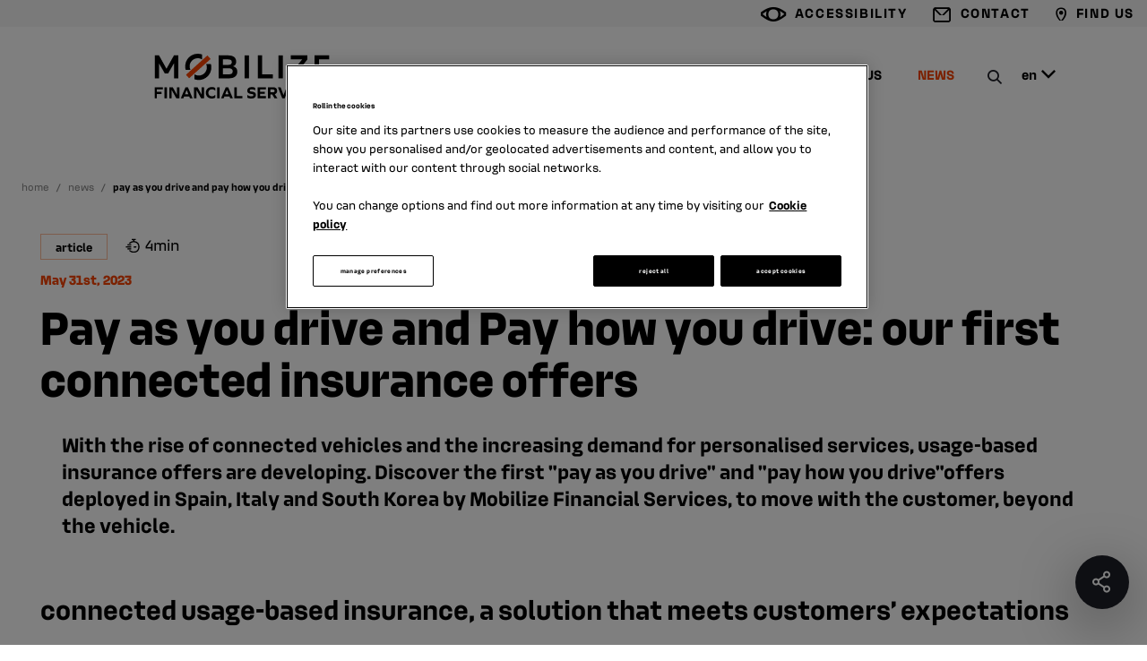

--- FILE ---
content_type: text/html; charset=UTF-8
request_url: https://www.mobilize-fs.com/en/news/pay-you-drive-and-pay-how-you-drive-our-first-connected-insurance-offers
body_size: 17375
content:
<!DOCTYPE html><html lang="en-GB" dir="ltr" prefix="og: https://ogp.me/ns#"><head><meta name="theme-color" content="#ffffff"><meta charset="utf-8" />
<script>(function(w,d,s,l,i){w[l]=w[l]||[];w[l].push({'gtm.start':
new Date().getTime(),event:'gtm.js'});var f=d.getElementsByTagName(s)[0],
j=d.createElement(s),dl=l!='dataLayer'?'&amp;l='+l:'';j.async=true;j.src=
'https://www.googletagmanager.com/gtm.js?id='+i+dl;f.parentNode.insertBefore(j,f);
})(window,document,'script','dataLayer','GTM-PND5GXG');
</script>
<meta name="description" content="With the rise of connected vehicles and the increasing demand for personalised services, usage-based insurance offers are developing. Discover the first &quot;pay as you drive&quot; and &quot;pay how you drive&quot;offers deployed in Spain, Italy and South Korea by Mobilize Financial Services, to move with the customer, beyond the vehicle." />
<link rel="pager_link" href="enabled" />
<link rel="canonical" href="https://www.mobilize-fs.com/en/news/pay-you-drive-and-pay-how-you-drive-our-first-connected-insurance-offers" />
<meta name="robots" content="index, follow" />
<meta property="og:site_name" content="Mobilize Financial Services | Group" />
<meta property="og:title" content="Pay as you drive and Pay how you drive: our first connected insurance offers" />
<meta property="og:description" content="With the rise of connected vehicles and the increasing demand for personalised services, usage-based insurance offers are developing. Discover the first &quot;pay as you drive&quot; and &quot;pay how you drive&quot;offers deployed in Spain, Italy and South Korea by Mobilize Financial Services, to move with the customer, beyond the vehicle." />
<meta name="MobileOptimized" content="width" />
<meta name="HandheldFriendly" content="true" />
<meta name="viewport" content="width=device-width, initial-scale=1.0" />
<meta property="og:image" content="https://www.mobilize-fs.com/themes/custom/mobilize_theme/libraries/dist/main/img/mobilize_logo_hd.png" />
<script type="text/javascript" src="/ruxitagentjs_ICANVfqru_10327251022105625.js" data-dtconfig="rid=RID_1902890737|rpid=144805299|domain=mobilize-fs.com|reportUrl=/rb_bf28073qyu|app=ea7c4b59f27d43eb|cuc=7xpdnw1j|owasp=1|mel=100000|featureHash=ICANVfqru|dpvc=1|lastModification=1767190294395|tp=500,50,0|rdnt=1|uxrgce=1|srbbv=2|agentUri=/ruxitagentjs_ICANVfqru_10327251022105625.js"></script><link rel="image_src" href="https://www.mobilize-fs.com/themes/custom/mobilize_theme/libraries/dist/main/img/mobilize_logo_hd.png" />
<link rel="icon" href="/themes/custom/mobilize_theme/favicon.ico" type="image/vnd.microsoft.icon" />
<link rel="alternate" hreflang="fr" href="https://www.mobilize-fs.com/fr/actualites/pay-you-drive-et-pay-how-you-drive-nos-premieres-offres-dassurance-connectee" />
<link rel="alternate" hreflang="en" href="https://www.mobilize-fs.com/en/news/pay-you-drive-and-pay-how-you-drive-our-first-connected-insurance-offers" />
<title>Pay as you drive and Pay how you drive: our first connected insurance offers | Mobilize Financial Services | Group</title><link rel="stylesheet" media="all" href="/sites/default/files/css/css_kDqcPsm0jSIEZQDM5Ex5cq8AawqIb84lILfLdPaYW9U.css?delta=0&amp;language=en&amp;theme=mobilize_theme&amp;include=eJxFyEEKgDAMBMAPlfZJktLFBpIamkbR1wtevMxh9Kgs_GBbHYqixCMZTdonWffSZhhJ_ifHsKjC3tGS376gpZIjnYzLy2fWo4XgBXYPI9w" />
<link rel="stylesheet" media="all" href="/sites/default/files/css/css_IjAJUkaZ_utRPKq6Npz15pnhiKoeYpob3oDQyZwDvKM.css?delta=1&amp;language=en&amp;theme=mobilize_theme&amp;include=eJxFyEEKgDAMBMAPlfZJktLFBpIamkbR1wtevMxh9Kgs_GBbHYqixCMZTdonWffSZhhJ_ifHsKjC3tGS376gpZIjnYzLy2fWo4XgBXYPI9w" />
<link rel="stylesheet" media="print" href="/sites/default/files/css/css_4Qc8gK9keo-dXXLpKxGA6_aheRkNkyzuhzQ-24PwNl8.css?delta=2&amp;language=en&amp;theme=mobilize_theme&amp;include=eJxFyEEKgDAMBMAPlfZJktLFBpIamkbR1wtevMxh9Kgs_GBbHYqixCMZTdonWffSZhhJ_ifHsKjC3tGS376gpZIjnYzLy2fWo4XgBXYPI9w" />
<script type="application/json" data-drupal-selector="drupal-settings-json">{"path":{"baseUrl":"\/","pathPrefix":"en\/","currentPath":"node\/1034","currentPathIsAdmin":false,"isFront":false,"currentLanguage":"en"},"pluralDelimiter":"\u0003","suppressDeprecationErrors":true,"mobilizeOnetrust":{"enabled":false,"url":"https:\/\/cdn.cookielaw.org\/scripttemplates\/otSDKStub.js","domainattr":"ca401d3e-6cfc-4b64-b512-a50e4fbad4fc","activated":true},"user":{"uid":0,"permissionsHash":"acbc31f0f951f53a67e6d7f05f421c7e071d01b52c13efe9aef6ffd84e714905"},"trigger_api":[{"type":"gtm","data":{"typepage":"news","langue":"en"}}]}</script>
<script src="/sites/default/files/js/js_nu0YQQEI2SICxe8feMAFBBR9uRVFNldmB8XzmaYYDVo.js?scope=header&amp;delta=0&amp;language=en&amp;theme=mobilize_theme&amp;include=eJxdiUEOgCAQxD6E2SeRRQdYFdAFDvp6LxqNpzbtWBQ07x16mFScrHLCloymvTZ65F0tIoESS_43BU-Sg3WspkZW8Z5uDpkXTKaphAC1vAl9_AJzYTO_"></script>
</head><body><noscript><iframe src="https://www.googletagmanager.com/ns.html?id=GTM-PND5GXG" height="0" width="0" style="display:none;visibility:hidden;"></iframe></noscript><div class="dialog-off-canvas-main-canvas" data-off-canvas-main-canvas><div id="reading-progress"><div id="reading-progress-fill"></div></div><div class="page-header-top"><div class="wrapper"><a href="#main-content" class="visually-hidden focusable ph-item">
        Go to main content
      </a><nav role="navigation"  aria-label="Header shortcuts menu" class="menu-pre-header"><ul class="item-list"><li><a aria-label="accessibility" href=Javascript:void(0); class="ph-item ic-accessibilite btn-accessibility"><span class="title">accessibility</span></a></li><li><a aria-label="contact"  href="/en/access/contact-us" class="ph-item ic-email "><span class="title">contact</span></a></li><li><a aria-label="find us"  href="/en/our-locations" class="ph-item ic-location "><span class="title">find us</span></a></li></ul></nav><div class="language-switcher-language-url" role="navigation">
      <a href="Javascript:void(0);"  class="language en ph-item" aria-haspopup="true" title="Active language: en">
  en
</a>

<div class="accessibility-control tippy-container">
    <div class="title title--6">language </div>

    <ul class="links language-selector">          <li class="item-wrapper">
            <a href="/fr/actualites/pay-you-drive-et-pay-how-you-drive-nos-premieres-offres-dassurance-connectee" class="language-link" hreflang="fr" data-drupal-link-system-path="node/1034">Français</a>
          </li>
                  <li class="item-wrapper">
            <a href="/en/news/pay-you-drive-and-pay-how-you-drive-our-first-connected-insurance-offers" class="language-link is-active" hreflang="en" data-drupal-link-system-path="node/1034" aria-current="page">English</a>
          </li>
        </ul>

    <button class="close" aria-label="Close the chose language popup" title="Close the chose language popup"><span class="text">Close the chose language popup </span></button>
  </div>
  </div>
</div></div><header role="banner" class="page-header-main"><div class="wrapper"><div class="page-header-main-left"><div id="block-logoprincipal" class="brand_logo"><a href="https://www.mobilize-fs.com/en" aria-label="Mobilize Financial Services | Group"><?xml version="1.0" encoding="UTF-8" standalone="no"?><!-- Generator: Gravit.io --><svg xmlns="http://www.w3.org/2000/svg" xmlns:xlink="http://www.w3.org/1999/xlink" style="isolation:isolate" viewBox="0 0 1133.9 290.3" width="1133.9pt" height="290.3pt"><defs><clipPath id="_clipPath_lAWtqTWrcZd1BdmiaxalTF9rH2zSDtt1"><rect width="1133.9" height="290.3"/></clipPath></defs><g clip-path="url(#_clipPath_lAWtqTWrcZd1BdmiaxalTF9rH2zSDtt1)"><g><g><path d=" M 46.2 247.2 L 46.2 261.5 L 16.1 261.5 L 16.1 289.1 L 0 289.1 L 0 217 L 53.9 217 L 53.9 231.3 L 16 231.3 L 16 247.2 L 46.2 247.2 Z " fill="rgb(0,0,0)"/><path d=" M 64.9 217.1 L 81 217.1 L 81 289.2 L 64.9 289.2 L 64.9 217.1 Z " fill="rgb(0,0,0)"/><path d=" M 112.1 235.6 L 111.9 235.6 L 111.9 289.1 L 96.4 289.1 L 96.4 217 L 118.4 217 L 145.6 265.4 L 145.8 265.4 L 145.8 217 L 161.3 217 L 161.3 289.1 L 142 289.1 L 112.1 235.6 Z " fill="rgb(0,0,0)"/><path d=" M 225.4 277 L 192.3 277 L 187.4 289.2 L 170.6 289.2 L 201.3 217.1 L 216.8 217.1 L 247.5 289.2 L 230.3 289.2 L 225.4 277 Z  M 208.7 235.5 L 197.7 263.2 L 219.9 263.2 L 208.8 235.5 L 208.7 235.5 Z " fill="rgb(0,0,0)"/><path d=" M 272.5 235.6 L 272.3 235.6 L 272.3 289.1 L 256.8 289.1 L 256.8 217 L 278.8 217 L 306 265.4 L 306.2 265.4 L 306.2 217 L 321.7 217 L 321.7 289.1 L 302.4 289.1 L 272.5 235.6 Z " fill="rgb(0,0,0)"/><path d=" M 393.5 221.6 L 393.5 239.2 L 392.7 239.2 C 388.1 233.4 380.9 230.3 372.1 230.3 C 358.2 230.3 349.1 239.4 349.1 253.1 C 349.1 266.8 358.2 275.9 372.1 275.9 C 380.8 275.9 388.2 272.9 392.7 267 L 393.5 267 L 393.5 284.6 C 387.7 288.4 381.2 290.2 371.4 290.2 C 348.4 290.2 332.9 274.8 332.9 253.1 C 332.9 231.4 348.4 216 371.4 216 C 381.3 216 387.7 217.7 393.5 221.6 Z " fill="rgb(0,0,0)"/><path d=" M 406.2 217.1 L 422.3 217.1 L 422.3 289.2 L 406.2 289.2 L 406.2 217.1 Z " fill="rgb(0,0,0)"/><path d=" M 486.3 277 L 453.2 277 L 448.3 289.2 L 431.5 289.2 L 462.2 217.1 L 477.7 217.1 L 508.4 289.2 L 491.1 289.2 L 486.3 277 Z  M 469.6 235.5 L 458.6 263.2 L 480.8 263.2 L 469.7 235.5 L 469.6 235.5 Z " fill="rgb(0,0,0)"/><path d=" M 517.7 289.1 L 517.7 217 L 533.8 217 L 533.8 274.7 L 570.2 274.7 L 570.2 289 L 517.7 289 L 517.7 289.1 Z " fill="rgb(0,0,0)"/><path d=" M 653 221.3 L 653 237.9 L 652.2 237.9 C 647.4 233 639.3 230.2 630.2 230.2 C 622.3 230.2 617.3 233.2 617.3 238.1 C 617.3 242.2 620.4 244.1 631.2 245.3 C 650.2 247.4 657.4 253.9 657.4 267.7 C 657.4 282.1 647 290.3 628.5 290.3 C 616.7 290.3 607.4 288.1 601.7 284 L 601.7 267.4 L 602.5 267.4 C 609.2 273 618.2 276.1 628 276.1 C 636.8 276.1 641.5 273.4 641.5 268.2 C 641.5 263.9 638.1 261.9 627.2 260.7 C 608.6 258.6 601.5 252.5 601.5 239.2 C 601.5 224.8 612.4 216.1 630.6 216.1 C 639.4 216 648.5 218.2 653 221.3 Z " fill="rgb(0,0,0)"/><path d=" M 714.6 259.7 L 684.5 259.7 L 684.5 274.8 L 722.4 274.8 L 722.4 289.1 L 668.5 289.1 L 668.5 217 L 722.4 217 L 722.4 231.3 L 684.5 231.3 L 684.5 246.2 L 714.6 246.2 L 714.6 259.7 Z " fill="rgb(0,0,0)"/><path d=" M 751.4 289.1 L 735.3 289.1 L 735.3 217 L 767.6 217 C 785.6 217 794.8 225 794.8 240.6 C 794.8 252.1 789.7 259.5 779.7 262.4 L 797 289.1 L 778.1 289.1 L 763.4 264 L 751.2 264 L 751.2 289.1 L 751.4 289.1 Z  M 767 249.7 C 774.9 249.7 778.6 246.8 778.6 240.6 C 778.6 234.3 774.9 231.4 767 231.4 L 751.4 231.4 L 751.4 249.7 L 767 249.7 Z " fill="rgb(0,0,0)"/><path d=" M 828.3 289.1 L 799.9 217 L 817.2 217 L 836.4 268.3 L 836.6 268.3 L 855.7 217 L 872.5 217 L 844.1 289.1 L 828.3 289.1 Z " fill="rgb(0,0,0)"/><path d=" M 881.7 217.1 L 897.8 217.1 L 897.8 289.2 L 881.7 289.2 L 881.7 217.1 Z " fill="rgb(0,0,0)"/><path d=" M 969.5 221.6 L 969.5 239.2 L 968.7 239.2 C 964.1 233.4 956.9 230.3 948.1 230.3 C 934.2 230.3 925.1 239.4 925.1 253.1 C 925.1 266.8 934.2 275.9 948.1 275.9 C 956.8 275.9 964.2 272.9 968.7 267 L 969.5 267 L 969.5 284.6 C 963.7 288.4 957.2 290.2 947.4 290.2 C 924.4 290.2 908.9 274.8 908.9 253.1 C 908.9 231.4 924.4 216 947.4 216 C 957.3 216 963.7 217.7 969.5 221.6 Z " fill="rgb(0,0,0)"/><path d=" M 1028.4 259.7 L 998.3 259.7 L 998.3 274.8 L 1036.2 274.8 L 1036.2 289.1 L 982.3 289.1 L 982.3 217 L 1036.2 217 L 1036.2 231.3 L 998.3 231.3 L 998.3 246.2 L 1028.4 246.2 L 1028.4 259.7 Z " fill="rgb(0,0,0)"/><path d=" M 1097.6 221.3 L 1097.6 237.9 L 1096.8 237.9 C 1092 233 1083.9 230.2 1074.8 230.2 C 1066.9 230.2 1061.9 233.2 1061.9 238.1 C 1061.9 242.2 1065 244.1 1075.8 245.3 C 1094.8 247.4 1102 253.9 1102 267.7 C 1102 282.1 1091.6 290.3 1073.1 290.3 C 1061.3 290.3 1052 288.1 1046.3 284 L 1046.3 267.4 L 1047.1 267.4 C 1053.8 273 1062.8 276.1 1072.6 276.1 C 1081.4 276.1 1086.1 273.4 1086.1 268.2 C 1086.1 263.9 1082.7 261.9 1071.8 260.7 C 1053.2 258.6 1046.1 252.5 1046.1 239.2 C 1046.1 224.8 1057 216.1 1075.2 216.1 C 1084 216 1093.1 218.2 1097.6 221.3 Z " fill="rgb(0,0,0)"/></g><g><path d=" M 29.5 10.7 L 1.5 10.7 L 1.5 159.4 L 29.2 159.4 L 29.2 61.5 L 67.6 128.3 L 88.4 128.3 L 126.8 61.5 L 126.8 159.4 L 154.5 159.4 L 154.5 10.7 L 126.5 10.7 L 78 97.3 L 29.5 10.7 Z " fill="rgb(0,0,0)"/><path d=" M 697.8 10.7 L 669.3 10.7 L 669.3 159.4 L 767.3 159.4 L 767.3 133.6 L 697.8 133.6 L 697.8 10.7 Z " fill="rgb(0,0,0)"/><rect x="584.1" y="10.7" width="28.5" height="148.7" transform="matrix(1,0,0,1,0,0)" fill="rgb(0,0,0)"/><rect x="803.6" y="10.7" width="28.5" height="148.7" transform="matrix(1,0,0,1,0,0)" fill="rgb(0,0,0)"/><path d=" M 1065.6 133.6 L 1065.6 95.7 L 1126.5 95.7 L 1126.5 70.4 L 1065.6 70.4 L 1065.6 36.8 L 1133.9 36.8 L 1133.9 10.7 L 1037.2 10.7 L 1037.2 159.4 L 1133.9 159.4 L 1133.9 133.6 L 1065.6 133.6 Z " fill="rgb(0,0,0)"/><path d=" M 990.8 36.9 L 990.8 10.7 L 883.7 10.7 L 883.7 36.8 L 957 36.8 L 879.9 133.6 L 879.9 159.4 L 990.9 159.4 L 990.9 133.6 L 915.1 133.6 L 990.8 36.9 Z " fill="rgb(0,0,0)"/><path d=" M 228.2 81.6 C 228.2 52.5 251.8 29 280.8 29 C 290.8 29 300.1 31.8 308.1 36.6 L 308.1 4.7 C 299.6 1.7 290.4 0 280.8 0 C 235.7 0 199.2 36.6 199.2 81.6 C 199.2 89.4 200.3 96.9 202.4 104 L 233.3 104 C 230 97.2 228.2 89.6 228.2 81.6 Z " fill="rgb(0,0,0)"/><path d=" M 339.8 88.6 C 339.8 117.7 316.2 141.2 287.2 141.2 C 277.2 141.2 267.9 138.4 259.9 133.6 L 259.9 165.5 C 268.4 168.5 277.6 170.2 287.2 170.2 C 332.3 170.2 368.8 133.6 368.8 88.6 C 368.8 80.8 367.7 73.3 365.6 66.2 L 334.7 66.2 C 338 73 339.8 80.6 339.8 88.6 Z " fill="rgb(0,0,0)"/><rect x="268.688" y="-8.457" width="30.701" height="187.204" transform="matrix(0.669,0.743,-0.743,0.669,157.27,-182.917)" fill="rgb(248,67,0)"/><path d=" M 509.5 81.3 C 523.3 77.1 529.6 64.9 529.6 51.3 C 529.6 27.1 513.4 10.7 477.7 10.7 L 415.8 10.7 L 415.8 159.4 L 481.1 159.4 C 521.3 159.4 537.1 141.6 537.1 115.6 C 537 98.5 527.6 85.3 509.5 81.3 Z  M 443.8 36.8 L 477.5 36.8 C 493.2 36.8 501.4 41.5 501.4 54.2 C 501.4 66.4 493.2 72.2 477.5 72.2 L 443.8 72.2 L 443.8 36.8 Z  M 480.4 133.6 L 443.8 133.6 L 443.8 94.1 L 480.4 94.1 C 498.6 94.1 507.2 100.7 507.2 114.2 C 507.2 127.8 498.5 133.6 480.4 133.6 Z " fill="rgb(0,0,0)"/></g></g></g></svg></a></div><div id="block-logoprincipalmobile" class="brand_logo"><a href="https://www.mobilize-fs.com/en" aria-label="Mobilize Financial Services | Group"><?xml version="1.0" encoding="UTF-8" standalone="no"?><!-- Generator: Gravit.io --><svg xmlns="http://www.w3.org/2000/svg" xmlns:xlink="http://www.w3.org/1999/xlink" style="isolation:isolate" viewBox="0 0 1133.9 290.3" width="1133.9pt" height="290.3pt"><defs><clipPath id="_clipPath_lAWtqTWrcZd1BdmiaxalTF9rH2zSDtt1"><rect width="1133.9" height="290.3"/></clipPath></defs><g clip-path="url(#_clipPath_lAWtqTWrcZd1BdmiaxalTF9rH2zSDtt1)"><g><g><path d=" M 46.2 247.2 L 46.2 261.5 L 16.1 261.5 L 16.1 289.1 L 0 289.1 L 0 217 L 53.9 217 L 53.9 231.3 L 16 231.3 L 16 247.2 L 46.2 247.2 Z " fill="rgb(0,0,0)"/><path d=" M 64.9 217.1 L 81 217.1 L 81 289.2 L 64.9 289.2 L 64.9 217.1 Z " fill="rgb(0,0,0)"/><path d=" M 112.1 235.6 L 111.9 235.6 L 111.9 289.1 L 96.4 289.1 L 96.4 217 L 118.4 217 L 145.6 265.4 L 145.8 265.4 L 145.8 217 L 161.3 217 L 161.3 289.1 L 142 289.1 L 112.1 235.6 Z " fill="rgb(0,0,0)"/><path d=" M 225.4 277 L 192.3 277 L 187.4 289.2 L 170.6 289.2 L 201.3 217.1 L 216.8 217.1 L 247.5 289.2 L 230.3 289.2 L 225.4 277 Z  M 208.7 235.5 L 197.7 263.2 L 219.9 263.2 L 208.8 235.5 L 208.7 235.5 Z " fill="rgb(0,0,0)"/><path d=" M 272.5 235.6 L 272.3 235.6 L 272.3 289.1 L 256.8 289.1 L 256.8 217 L 278.8 217 L 306 265.4 L 306.2 265.4 L 306.2 217 L 321.7 217 L 321.7 289.1 L 302.4 289.1 L 272.5 235.6 Z " fill="rgb(0,0,0)"/><path d=" M 393.5 221.6 L 393.5 239.2 L 392.7 239.2 C 388.1 233.4 380.9 230.3 372.1 230.3 C 358.2 230.3 349.1 239.4 349.1 253.1 C 349.1 266.8 358.2 275.9 372.1 275.9 C 380.8 275.9 388.2 272.9 392.7 267 L 393.5 267 L 393.5 284.6 C 387.7 288.4 381.2 290.2 371.4 290.2 C 348.4 290.2 332.9 274.8 332.9 253.1 C 332.9 231.4 348.4 216 371.4 216 C 381.3 216 387.7 217.7 393.5 221.6 Z " fill="rgb(0,0,0)"/><path d=" M 406.2 217.1 L 422.3 217.1 L 422.3 289.2 L 406.2 289.2 L 406.2 217.1 Z " fill="rgb(0,0,0)"/><path d=" M 486.3 277 L 453.2 277 L 448.3 289.2 L 431.5 289.2 L 462.2 217.1 L 477.7 217.1 L 508.4 289.2 L 491.1 289.2 L 486.3 277 Z  M 469.6 235.5 L 458.6 263.2 L 480.8 263.2 L 469.7 235.5 L 469.6 235.5 Z " fill="rgb(0,0,0)"/><path d=" M 517.7 289.1 L 517.7 217 L 533.8 217 L 533.8 274.7 L 570.2 274.7 L 570.2 289 L 517.7 289 L 517.7 289.1 Z " fill="rgb(0,0,0)"/><path d=" M 653 221.3 L 653 237.9 L 652.2 237.9 C 647.4 233 639.3 230.2 630.2 230.2 C 622.3 230.2 617.3 233.2 617.3 238.1 C 617.3 242.2 620.4 244.1 631.2 245.3 C 650.2 247.4 657.4 253.9 657.4 267.7 C 657.4 282.1 647 290.3 628.5 290.3 C 616.7 290.3 607.4 288.1 601.7 284 L 601.7 267.4 L 602.5 267.4 C 609.2 273 618.2 276.1 628 276.1 C 636.8 276.1 641.5 273.4 641.5 268.2 C 641.5 263.9 638.1 261.9 627.2 260.7 C 608.6 258.6 601.5 252.5 601.5 239.2 C 601.5 224.8 612.4 216.1 630.6 216.1 C 639.4 216 648.5 218.2 653 221.3 Z " fill="rgb(0,0,0)"/><path d=" M 714.6 259.7 L 684.5 259.7 L 684.5 274.8 L 722.4 274.8 L 722.4 289.1 L 668.5 289.1 L 668.5 217 L 722.4 217 L 722.4 231.3 L 684.5 231.3 L 684.5 246.2 L 714.6 246.2 L 714.6 259.7 Z " fill="rgb(0,0,0)"/><path d=" M 751.4 289.1 L 735.3 289.1 L 735.3 217 L 767.6 217 C 785.6 217 794.8 225 794.8 240.6 C 794.8 252.1 789.7 259.5 779.7 262.4 L 797 289.1 L 778.1 289.1 L 763.4 264 L 751.2 264 L 751.2 289.1 L 751.4 289.1 Z  M 767 249.7 C 774.9 249.7 778.6 246.8 778.6 240.6 C 778.6 234.3 774.9 231.4 767 231.4 L 751.4 231.4 L 751.4 249.7 L 767 249.7 Z " fill="rgb(0,0,0)"/><path d=" M 828.3 289.1 L 799.9 217 L 817.2 217 L 836.4 268.3 L 836.6 268.3 L 855.7 217 L 872.5 217 L 844.1 289.1 L 828.3 289.1 Z " fill="rgb(0,0,0)"/><path d=" M 881.7 217.1 L 897.8 217.1 L 897.8 289.2 L 881.7 289.2 L 881.7 217.1 Z " fill="rgb(0,0,0)"/><path d=" M 969.5 221.6 L 969.5 239.2 L 968.7 239.2 C 964.1 233.4 956.9 230.3 948.1 230.3 C 934.2 230.3 925.1 239.4 925.1 253.1 C 925.1 266.8 934.2 275.9 948.1 275.9 C 956.8 275.9 964.2 272.9 968.7 267 L 969.5 267 L 969.5 284.6 C 963.7 288.4 957.2 290.2 947.4 290.2 C 924.4 290.2 908.9 274.8 908.9 253.1 C 908.9 231.4 924.4 216 947.4 216 C 957.3 216 963.7 217.7 969.5 221.6 Z " fill="rgb(0,0,0)"/><path d=" M 1028.4 259.7 L 998.3 259.7 L 998.3 274.8 L 1036.2 274.8 L 1036.2 289.1 L 982.3 289.1 L 982.3 217 L 1036.2 217 L 1036.2 231.3 L 998.3 231.3 L 998.3 246.2 L 1028.4 246.2 L 1028.4 259.7 Z " fill="rgb(0,0,0)"/><path d=" M 1097.6 221.3 L 1097.6 237.9 L 1096.8 237.9 C 1092 233 1083.9 230.2 1074.8 230.2 C 1066.9 230.2 1061.9 233.2 1061.9 238.1 C 1061.9 242.2 1065 244.1 1075.8 245.3 C 1094.8 247.4 1102 253.9 1102 267.7 C 1102 282.1 1091.6 290.3 1073.1 290.3 C 1061.3 290.3 1052 288.1 1046.3 284 L 1046.3 267.4 L 1047.1 267.4 C 1053.8 273 1062.8 276.1 1072.6 276.1 C 1081.4 276.1 1086.1 273.4 1086.1 268.2 C 1086.1 263.9 1082.7 261.9 1071.8 260.7 C 1053.2 258.6 1046.1 252.5 1046.1 239.2 C 1046.1 224.8 1057 216.1 1075.2 216.1 C 1084 216 1093.1 218.2 1097.6 221.3 Z " fill="rgb(0,0,0)"/></g><g><path d=" M 29.5 10.7 L 1.5 10.7 L 1.5 159.4 L 29.2 159.4 L 29.2 61.5 L 67.6 128.3 L 88.4 128.3 L 126.8 61.5 L 126.8 159.4 L 154.5 159.4 L 154.5 10.7 L 126.5 10.7 L 78 97.3 L 29.5 10.7 Z " fill="rgb(0,0,0)"/><path d=" M 697.8 10.7 L 669.3 10.7 L 669.3 159.4 L 767.3 159.4 L 767.3 133.6 L 697.8 133.6 L 697.8 10.7 Z " fill="rgb(0,0,0)"/><rect x="584.1" y="10.7" width="28.5" height="148.7" transform="matrix(1,0,0,1,0,0)" fill="rgb(0,0,0)"/><rect x="803.6" y="10.7" width="28.5" height="148.7" transform="matrix(1,0,0,1,0,0)" fill="rgb(0,0,0)"/><path d=" M 1065.6 133.6 L 1065.6 95.7 L 1126.5 95.7 L 1126.5 70.4 L 1065.6 70.4 L 1065.6 36.8 L 1133.9 36.8 L 1133.9 10.7 L 1037.2 10.7 L 1037.2 159.4 L 1133.9 159.4 L 1133.9 133.6 L 1065.6 133.6 Z " fill="rgb(0,0,0)"/><path d=" M 990.8 36.9 L 990.8 10.7 L 883.7 10.7 L 883.7 36.8 L 957 36.8 L 879.9 133.6 L 879.9 159.4 L 990.9 159.4 L 990.9 133.6 L 915.1 133.6 L 990.8 36.9 Z " fill="rgb(0,0,0)"/><path d=" M 228.2 81.6 C 228.2 52.5 251.8 29 280.8 29 C 290.8 29 300.1 31.8 308.1 36.6 L 308.1 4.7 C 299.6 1.7 290.4 0 280.8 0 C 235.7 0 199.2 36.6 199.2 81.6 C 199.2 89.4 200.3 96.9 202.4 104 L 233.3 104 C 230 97.2 228.2 89.6 228.2 81.6 Z " fill="rgb(0,0,0)"/><path d=" M 339.8 88.6 C 339.8 117.7 316.2 141.2 287.2 141.2 C 277.2 141.2 267.9 138.4 259.9 133.6 L 259.9 165.5 C 268.4 168.5 277.6 170.2 287.2 170.2 C 332.3 170.2 368.8 133.6 368.8 88.6 C 368.8 80.8 367.7 73.3 365.6 66.2 L 334.7 66.2 C 338 73 339.8 80.6 339.8 88.6 Z " fill="rgb(0,0,0)"/><rect x="268.688" y="-8.457" width="30.701" height="187.204" transform="matrix(0.669,0.743,-0.743,0.669,157.27,-182.917)" fill="rgb(248,67,0)"/><path d=" M 509.5 81.3 C 523.3 77.1 529.6 64.9 529.6 51.3 C 529.6 27.1 513.4 10.7 477.7 10.7 L 415.8 10.7 L 415.8 159.4 L 481.1 159.4 C 521.3 159.4 537.1 141.6 537.1 115.6 C 537 98.5 527.6 85.3 509.5 81.3 Z  M 443.8 36.8 L 477.5 36.8 C 493.2 36.8 501.4 41.5 501.4 54.2 C 501.4 66.4 493.2 72.2 477.5 72.2 L 443.8 72.2 L 443.8 36.8 Z  M 480.4 133.6 L 443.8 133.6 L 443.8 94.1 L 480.4 94.1 C 498.6 94.1 507.2 100.7 507.2 114.2 C 507.2 127.8 498.5 133.6 480.4 133.6 Z " fill="rgb(0,0,0)"/></g></g></g></svg></a></div></div><div class="page-header-main-center"><div class="menu-wrapper"><nav role="navigation"  aria-label="Header main menu" class="menu-main"><ul class="item-list level-0"><li style="--order:0" class="item-wrapper "  data-focus-wrapper><a  href="/en/our-group" class="main-button focusable" aria-haspopup="true" aria-label="OUR GROUP"><span class="text" data-txt="OUR GROUP">OUR GROUP</span></a><div class="mega-menu-item"><div class="content"><a href="Javascript:void(0)" class="part btn-back" style="--order:0" aria-label="Back">Back</a><div class="part mega-menu-item-intro" style="--order:1"><span class="title">OUR GROUP</span><span class="text"><p>Find more about Mobilize Financial Services</p></span><a  href="/en/our-group" class="btn btn--primary" aria-label="OUR GROUP">Discover</a></div><ul style="--order:2" class="part sub-list"><li style="--order:3" class="sub-list-wrapper " data-focus-wrapper><a  href="/en/our-group/mobilize-financial-services-nutshell" class="link "  aria-label="Mobilize Financial Services in a nutshell"><span class="text">Mobilize Financial Services in a nutshell</span></a></li><li style="--order:4" class="sub-list-wrapper " data-focus-wrapper><a  href="/en/our-group/our-key-figures" class="link "  aria-label="Our key figures"><span class="text">Our key figures</span></a></li><li style="--order:5" class="sub-list-wrapper " data-focus-wrapper><a  href="/en/our-group/governance" class="link "  aria-label="Governance"><span class="text">Governance</span></a></li><li style="--order:6" class="sub-list-wrapper " data-focus-wrapper><a  href="/en/our-group/ethics-and-compliance" class="link "  aria-label="Ethics and compliance"><span class="text">Ethics and compliance</span></a></li><li style="--order:7" class="sub-list-wrapper " data-focus-wrapper><a  href="/en/our-group/sustainability" class="link focusable" aria-haspopup=true aria-label="Sustainability"><span class="text">Sustainability</span></a><ul class="list"><li class="item "><a  href="/en/our-group/sustainability/be-sustainable-company" class="link "  aria-label="A sustainable company"><span class="text">A sustainable company</span></a></li><li class="item "><a  href="/en/our-group/sustainability/be-caring-company" class="link "  aria-label="A caring company"><span class="text">A caring company</span></a></li><li class="item "><a  href="/en/our-group/sustainability/be-responsible-company" class="link "  aria-label="A responsible company"><span class="text">A responsible company</span></a></li></ul></li></ul></div></div></li><li style="--order:1" class="item-wrapper "  data-focus-wrapper><a  href="/en/our-customers" class="main-button focusable" aria-haspopup="true" aria-label="OUR CUSTOMERS"><span class="text" data-txt="OUR CUSTOMERS">OUR CUSTOMERS</span></a><div class="mega-menu-item"><div class="content"><a href="Javascript:void(0)" class="part btn-back" style="--order:0" aria-label="Back">Back</a><div class="part mega-menu-item-intro" style="--order:1"><span class="title">OUR CUSTOMERS</span><span class="text"><p>Discover our activities at the service of our different customers.</p></span><a  href="/en/our-customers" class="btn btn--primary" aria-label="OUR CUSTOMERS">More</a></div><ul style="--order:2" class="part sub-list"><li style="--order:3" class="sub-list-wrapper " data-focus-wrapper><a  href="/en/our-customers/retail-customers" class="link focusable" aria-haspopup=true aria-label="Retail customers"><span class="text">Retail customers</span></a><ul class="list"><li class="item "><a  href="/en/our-customers/retail-customers/car-financing-retail-customers" class="link "  aria-label="Car financing for retail customers"><span class="text">Car financing for retail customers</span></a></li><li class="item "><a  href="/en/our-customers/retail-customers/car-insurance" class="link "  aria-label="Car insurance"><span class="text">Car insurance</span></a></li><li class="item "><a  href="/en/our-customers/retail-customers/services-retail-customers" class="link "  aria-label="Services for retail customers"><span class="text">Services for retail customers</span></a></li><li class="item "><a  href="/en/our-customers/retail-customers/savings" class="link "  aria-label="Savings"><span class="text">Savings</span></a></li></ul></li><li style="--order:4" class="sub-list-wrapper " data-focus-wrapper><a  href="/en/our-customers/corporate-customers" class="link focusable" aria-haspopup=true aria-label="Corporate customers"><span class="text">Corporate customers</span></a><ul class="list"><li class="item "><a  href="/en/our-customers/corporate-customers/small-businesses" class="link "  aria-label="Small businesses"><span class="text">Small businesses</span></a></li><li class="item "><a  href="/en/our-customers/corporate-customers/large-accounts" class="link "  aria-label="Large accounts"><span class="text">Large accounts</span></a></li></ul></li><li style="--order:5" class="sub-list-wrapper " data-focus-wrapper><a  href="/en/our-customers/car-dealerships" class="link "  aria-label="Dealerships"><span class="text">Dealerships</span></a></li><li style="--order:6" class="sub-list-wrapper " data-focus-wrapper><a  href="/en/our-customers/mobilize-leaseco" class="link "  aria-label="Mobilize Lease&amp;Co"><span class="text">Mobilize Lease&amp;Co</span></a></li></ul></div></div></li><li style="--order:2" class="item-wrapper "  data-focus-wrapper><a  href="/en/finance" class="main-button focusable" aria-haspopup="true" aria-label="FINANCE"><span class="text" data-txt="FINANCE">FINANCE</span></a><div class="mega-menu-item"><div class="content"><a href="Javascript:void(0)" class="part btn-back" style="--order:0" aria-label="Back">Back</a><div class="part mega-menu-item-intro" style="--order:1"><span class="title">FINANCE</span><span class="text"><p>All the financial information from Mobilize Financial Services.</p></span><a  href="/en/finance" class="btn btn--primary" aria-label="FINANCE">More</a></div><ul style="--order:2" class="part sub-list"><li style="--order:3" class="sub-list-wrapper " data-focus-wrapper><span class="link focusable" aria-haspopup=true aria-label="Reports and releases" tabindex="0"><span class="text">Reports and releases</span></span><ul class="list"><li class="item "><a  href="/en/finance/reports-and-releases/financial-releases" class="link "  aria-label="Financial releases"><span class="text">Financial releases</span></a></li><li class="item "><a  href="/en/finance/reports-and-releases/business-reports-and-annual-reports" class="link "  aria-label="Business reports and annual reports"><span class="text">Business reports and annual reports</span></a></li><li class="item "><a  href="/en/finance/reports-and-releases/financial-reports" class="link "  aria-label="Financial reports"><span class="text">Financial reports</span></a></li><li class="item "><a  href="/en/finance/reports-and-releases/presentations" class="link "  aria-label="Presentations"><span class="text">Presentations</span></a></li></ul></li><li style="--order:4" class="sub-list-wrapper " data-focus-wrapper><a  href="/en/finance/ratings" class="link "  aria-label="Ratings"><span class="text">Ratings</span></a></li><li style="--order:5" class="sub-list-wrapper " data-focus-wrapper><a  href="/en/finance/debt-prospectus-and-programmes" class="link "  aria-label="Debt prospectus and programmes"><span class="text">Debt prospectus and programmes</span></a></li><li style="--order:6" class="sub-list-wrapper " data-focus-wrapper><a  href="/en/finance/securitization" class="link "  aria-label="Securitization"><span class="text">Securitization</span></a></li><li style="--order:7" class="sub-list-wrapper " data-focus-wrapper><a  href="/en/finance/green-bonds" class="link "  aria-label="Green bonds"><span class="text">Green bonds</span></a></li></ul><div class="part mega-menu-item-complement" style="--order:3"><div class="type-cta" style="--order:8"  data-region="header_main"><strong class="title">      Ratings
  </strong><div class="img-wrapper" aria-hidden="true"><img loading="lazy" class="img" alt="Notation financière" srcset="/sites/default/files/styles/landscape/public/media/builder/landscape/width240height120image_scale_and_crop/4745_iStock-1321345685.jpg?h=5f063809 1x, /sites/default/files/styles/landscape/public/media/builder/landscape/width480height240image_scale_and_crop/4745_iStock-1321345685.jpg?h=5f063809 2x" src="/sites/default/files/styles/landscape/public/media/images/iStock-1321345685.jpg?h=5f063809" /></div><a  href="/en/finance/ratings"
          class="btn btn--primary">Find more</a></div></div></div></div></li><li style="--order:3" class="item-wrapper "  data-focus-wrapper><a  href="/en/join-us" class="main-button focusable" aria-haspopup="true" aria-label="JOIN US"><span class="text" data-txt="JOIN US">JOIN US</span></a><div class="mega-menu-item"><div class="content"><a href="Javascript:void(0)" class="part btn-back" style="--order:0" aria-label="Back">Back</a><div class="part mega-menu-item-intro" style="--order:1"><span class="title">JOIN US</span><span class="text"><p>Discover all the career opportunities within Mobilize Financial Services and our employee experience.</p></span><a  href="/en/join-us" class="btn btn--primary" aria-label="JOIN US">More</a></div><ul style="--order:2" class="part sub-list"><li style="--order:3" class="sub-list-wrapper " data-focus-wrapper><a  href="/en/join-us/working-mobilize-financial-services" class="link "  aria-label="Work at Mobilize Financial Services"><span class="text">Work at Mobilize Financial Services</span></a></li><li style="--order:4" class="sub-list-wrapper " data-focus-wrapper><a  href="/en/join-us/your-career-opportunities-within-group" class="link "  aria-label="Your career opportunities within the group"><span class="text">Your career opportunities within the group</span></a></li><li style="--order:5" class="sub-list-wrapper " data-focus-wrapper><a  href="/en/join-us/portraits" class="link "  aria-label="Portraits"><span class="text">Portraits</span></a></li><li style="--order:6" class="sub-list-wrapper " data-focus-wrapper><a  href="/en/join-us/early-career" class="link focusable" aria-haspopup=true aria-label="Early career"><span class="text">Early career</span></a><ul class="list"><li class="item "><a  href="/en/join-us/early-career/students" class="link "  aria-label="Students"><span class="text">Students</span></a></li><li class="item "><a  href="/en/join-us/early-career/ivb-international-volunteering-business" class="link "  aria-label="IVB"><span class="text">IVB</span></a></li></ul></li></ul><div class="part mega-menu-item-complement" style="--order:3"><div class="type-cta" style="--order:8"  data-region="header_main"><strong class="title">      Meet our teams
  </strong><div class="img-wrapper" aria-hidden="true"><img loading="lazy" class="img" alt="Vignette portraits collaborateurs" srcset="/sites/default/files/styles/landscape/public/media/builder/landscape/width240height120image_scale_and_crop/4712__MG_1142-small.jpg 1x, /sites/default/files/styles/landscape/public/media/builder/landscape/width480height240image_scale_and_crop/4712__MG_1142-small.jpg 2x" src="/sites/default/files/styles/landscape/public/media/images/_MG_1142-small.jpg" /></div><div class="text"><p>Discover the different jobs and career paths at Mobilize Financial Services with our employee portraits.</p></div><a  href="/en/join-us/portraits"
          class="btn btn--primary">Find more</a></div></div></div></div></li><li style="--order:4" class="item-wrapper active" aria-current="page" data-focus-wrapper><a  href="/en/news" class="main-button focusable" aria-haspopup="true" aria-label="NEWS"><span class="text" data-txt="NEWS">NEWS</span></a><div class="mega-menu-item"><div class="content"><a href="Javascript:void(0)" class="part btn-back" style="--order:0" aria-label="Back">Back</a><div class="part mega-menu-item-intro" style="--order:1"><span class="title">NEWS</span><span class="text"><p>All the news about Mobilize Financial Services and our press releases.</p></span><a  href="/en/news" class="btn btn--primary" aria-label="NEWS">More</a></div><ul style="--order:2" class="part sub-list"><li style="--order:3" class="sub-list-wrapper " data-focus-wrapper><a  href="/actualites?type%5Bnews%5D=news" class="link "  aria-label="Articles"><span class="text">Articles</span></a></li><li style="--order:4" class="sub-list-wrapper " data-focus-wrapper><a  href="/actualites?type%5Bnews%5D=press" class="link "  aria-label="Press releases"><span class="text">Press releases</span></a></li><li style="--order:5" class="sub-list-wrapper " data-focus-wrapper><a  href="/actualites?type%5Bdecrypt%5D=decrypt" class="link "  aria-label="Insights"><span class="text">Insights</span></a></li><li style="--order:6" class="sub-list-wrapper " data-focus-wrapper><a  href="/en/news/media-resources" class="link "  aria-label="Media resources"><span class="text">Media resources</span></a></li></ul><div class="part mega-menu-item-complement" style="--order:3"><div class="type-cta" style="--order:7"  data-region="header_main"><strong class="title">      Press contact
  </strong><div class="img-wrapper" aria-hidden="true"><img loading="lazy" class="img" alt="Visuel communiqué de presse" srcset="/sites/default/files/styles/landscape/public/media/builder/landscape/width240height120image_scale_and_crop/8337_iStock-986529330_0.jpg 1x, /sites/default/files/styles/landscape/public/media/builder/landscape/width480height240image_scale_and_crop/8337_iStock-986529330_0.jpg 2x" src="/sites/default/files/styles/landscape/public/media/images/iStock-986529330_0.jpg" /></div><div class="text"><p>You are journalist and you are looking for some information? Get in touch with our press service!</p></div><a  href="/en/access/contact-us"
          class="btn btn--primary">Find more</a></div></div></div></div></li></ul></nav></div><div class="sticky"><nav role="navigation"  aria-label="Header shortcuts menu" class="menu-pre-header"><ul class="item-list"><li><a aria-label="accessibility" href=Javascript:void(0); class="ph-item ic-accessibilite btn-accessibility"><span class="title">accessibility</span></a></li><li><a aria-label="contact"  href="/en/access/contact-us" class="ph-item ic-email "><span class="title">contact</span></a></li><li><a aria-label="find us"  href="/en/our-locations" class="ph-item ic-location "><span class="title">find us</span></a></li></ul></nav><div class="language-switcher-language-url" role="navigation">
      <a href="Javascript:void(0);"  class="language en ph-item" aria-haspopup="true" title="Active language: en">
  en
</a>

<div class="accessibility-control tippy-container">
    <div class="title title--6">language </div>

    <ul class="links language-selector">          <li class="item-wrapper">
            <a href="/fr/actualites/pay-you-drive-et-pay-how-you-drive-nos-premieres-offres-dassurance-connectee" class="language-link" hreflang="fr" data-drupal-link-system-path="node/1034">Français</a>
          </li>
                  <li class="item-wrapper">
            <a href="/en/news/pay-you-drive-and-pay-how-you-drive-our-first-connected-insurance-offers" class="language-link is-active" hreflang="en" data-drupal-link-system-path="node/1034" aria-current="page">English</a>
          </li>
        </ul>

    <button class="close" aria-label="Close the chose language popup" title="Close the chose language popup"><span class="text">Close the chose language popup </span></button>
  </div>
  </div>
</div><div class="search" data-enable-state="search-open"><button aria-label="Close the search panel" title="Close the search panel" class="close">Close </button><input id="search" class="search-input search-trigger search-value" type="text" aria-label="Search field" placeholder="Search" title="Search field" tabindex="0"/><button class="search-btn btn-menu" aria-label="Search" title="Search"><span class="text">Search</span></button></div><div class="language-switcher-wrapper"><div class="language-switcher-language-url" role="navigation">
      <a href="Javascript:void(0);"  class="language en ph-item" aria-haspopup="true" title="Active language: en">
  en
</a>

<div class="accessibility-control tippy-container">
    <div class="title title--6">language </div>

    <ul class="links language-selector">          <li class="item-wrapper">
            <a href="/fr/actualites/pay-you-drive-et-pay-how-you-drive-nos-premieres-offres-dassurance-connectee" class="language-link" hreflang="fr" data-drupal-link-system-path="node/1034">Français</a>
          </li>
                  <li class="item-wrapper">
            <a href="/en/news/pay-you-drive-and-pay-how-you-drive-our-first-connected-insurance-offers" class="language-link is-active" hreflang="en" data-drupal-link-system-path="node/1034" aria-current="page">English</a>
          </li>
        </ul>

    <button class="close" aria-label="Close the chose language popup" title="Close the chose language popup"><span class="text">Close the chose language popup </span></button>
  </div>
  </div>
</div><div class="burger" data-enable-state="menu-open"><button class="burger-btn btn-menu" aria-label="Menu" title="Menu"><span class="text">Menu</span></button></div></div></div></header><div class="header-bottom"><div><ul class="breadcrumb" itemscope itemtype="https://schema.org/BreadcrumbList"><li class="breadcrumb-item" itemprop="itemListElement" itemscope
          itemtype="https://schema.org/ListItem"><a class="breadcrumb-item--link" itemprop="item" href="/en"><span
              itemprop="name">Home</span></a><meta itemprop="position" content="1"/></li><li class="breadcrumb-item" itemprop="itemListElement" itemscope
          itemtype="https://schema.org/ListItem"><a class="breadcrumb-item--link" itemprop="item" href="/en/news"><span
              itemprop="name">NEWS</span></a><meta itemprop="position" content="2"/></li><li class="breadcrumb-item" itemprop="itemListElement" itemscope
          itemtype="https://schema.org/ListItem"><span class="breadcrumb-item--link" itemprop="item"><span itemprop="name">Pay as you drive and Pay how you drive: our first connected insurance offers</span></span><meta itemprop="position" content="3"/></li></ul></div></div><main role="main" id="main-content" class="page-main"><div data-drupal-messages-fallback class="hidden"></div><div data-aos="on" class="shariff-wrapper"><button data-enable-state="shariff-on">Share</button><style>
    .shariff-button.twitter a::before {
        content: '';
        width: 22px;
        height: 22px;
        display: inline-block;
        background-color: #fff;
        mask-position: center center;
        mask-repeat: no-repeat;
        mask-size: contain;
        mask-image: url([data-uri]);
    }
    .shariff-button.twitter .theme-white a::before { background-color: #000; }
</style><div class="shariff"   data-services="[&quot;facebook&quot;,&quot;twitter&quot;,&quot;linkedin&quot;,&quot;mail&quot;,&quot;print&quot;]" data-theme="white" data-css="naked" data-orientation="vertical" data-mail-url="mailto:" data-button-style="icon" data-lang="en"></div></div><article class="news-content"><header class="article-head" aria-hidden="true"><div class="article-head-content"><div class="tag-reading-wrapper" ><div class="tags"><span class="tag">Article</span></div><div class="reading"><div class="picto-clock"><svg width="17" height="17" viewBox="0 0 17 17" fill="none" xmlns="http://www.w3.org/2000/svg"><mask id="mask0_22_32" style="mask-type:luminance" maskUnits="userSpaceOnUse" x="2" y="0" width="15" height="17"><path d="M2.83337 1.78814e-06H17V17H2.83337V1.78814e-06Z" fill="white"/></mask><g mask="url(#mask0_22_32)"><path d="M9.2188 16.123C13.2111 16.123 15.6913 13.6509 15.6913 9.67107C15.6913 5.96274 13.5813 3.55037 10.0472 3.21792L9.97094 3.21068V2.10924H11.5455V0.659022H6.90225V2.10924H8.4771V3.21084L8.40064 3.21792C6.26194 3.4148 4.56971 4.41754 3.61816 6.04695H5.34863C6.26632 5.05179 7.6037 4.52616 9.2188 4.52616C12.3318 4.52616 14.3435 6.54563 14.3435 9.67107C14.3435 12.7718 12.3318 14.7752 9.2188 14.7752C7.67612 14.7752 6.37983 14.2966 5.46736 13.3905H3.69412C4.79101 15.154 6.74647 16.123 9.2188 16.123Z" fill="black"/></g><mask id="mask1_22_32" style="mask-type:luminance" maskUnits="userSpaceOnUse" x="1" y="5" width="7" height="4"><path d="M1.41663 5.66667H7.08329V8.5H1.41663V5.66667Z" fill="white"/></mask><g mask="url(#mask1_22_32)"><path d="M2.26404 8.14578H6.41429V6.6959H2.26404V8.14578Z" fill="black"/></g><mask id="mask2_22_32" style="mask-type:luminance" maskUnits="userSpaceOnUse" x="0" y="8" width="8" height="4"><path d="M0 8.50001H7.08333V11.3333H0V8.50001Z" fill="white"/></mask><g mask="url(#mask2_22_32)"><path d="M0.449585 10.3768H6.41417V8.92675H0.449585V10.3768Z" fill="black"/></g><mask id="mask3_22_32" style="mask-type:luminance" maskUnits="userSpaceOnUse" x="8" y="8" width="5" height="4"><path d="M8.5 8.50001H12.75V11.3333H8.5V8.50001Z" fill="white"/></mask><g mask="url(#mask3_22_32)"><path d="M11.7352 8.90484H9.2843V10.3987H11.7352L12.482 9.65176L11.7352 8.90484Z" fill="black"/></g><mask id="mask4_22_32" style="mask-type:luminance" maskUnits="userSpaceOnUse" x="1" y="9" width="7" height="6"><path d="M1.41663 9.91666H7.08329V14.1667H1.41663V9.91666Z" fill="white"/></mask><g mask="url(#mask4_22_32)"><path d="M2.26404 12.6076H6.41429V11.1576H2.26404V12.6076Z" fill="black"/></g></svg></div><div class="reading-time">4min </div></div></div><div class="date">May 31st, 2023</div><h1 class="article-head-title title title--2 ">Pay as you drive and Pay how you drive: our first connected insurance offers</h1><div class="article-head-intro text chapo"><p class="highlight">With the rise of connected vehicles and the increasing demand for personalised services, usage-based insurance offers are developing. Discover the first "pay as you drive" and "pay how you drive"offers deployed in Spain, Italy and South Korea by Mobilize Financial Services, to move with the customer, beyond the vehicle.</p></div></div></header><div class="article-content"><div class="paragraph title-text container--alt margin" data-aos="on"><h2 class="title title--5 content-read">      connected usage-based insurance, a solution that meets customers’ expectations
  </h2><div class="text content-read"><p><strong>“Pay as you drive”</strong> and <strong>“pay how you drive”</strong> insurance solutions make it possible to modulate some conditions of the insurance policy – for example the amount of premium or the excess - according to usage and driving behaviour and thus to <strong>reward good drivers, based on native data collected by the vehicle</strong>. Distance and duration of use of the vehicle, frequency of use, type of financing, number of drivers, type of destinations, connected insurance offers can take into account very different variables.&nbsp;</p><p>This type of insurance policies show a certain potential for Renault Group, as most of the new Renault models are to be natively connected from 2023. In addition to their commercial potential, these offers will also increase customer satisfaction and help to <strong>encourage responsible behaviour on the road.&nbsp;</strong></p><p>In November 2022, Mobilize Financial Services created Mobilize Insurance to develop its car insurance offer and to respond to new mobility habits, and in particular to develop innovative offers that move with the customer, beyond the vehicle, based on the connectivity of the Group's vehicles.</p></div></div><div class="paragraph title-text container--alt margin" data-aos="on"><h2 class="title title--5 content-read">      in Spain, a new connected insurance that rewards driving behaviour
  </h2><div class="text content-read"><p>For the launch of Austral Hybrid in November 2022, our teams in Spain have designed with <strong>MAPFRE</strong> our first connected insurance solution combining "pay as you drive" and "pay how you drive" insurance via a mobile app.&nbsp;&nbsp;</p><p>With the <strong>CaRewards-MFS</strong> mobile app, the customer can benefit from additional advantages in his insurance contract. These benefits are calculated on the basis of the use and driving of the vehicle, monitored by the data collected by the vehicle (sudden stop, speeding, speed, anticipated movements).&nbsp;&nbsp;</p><p>In concrete terms, <strong>the insurance premium is adapted to the use and good driving of the motorist; it is no longer a fixed annual premium.</strong></p></div></div><div class="paragraph title-text-img title-text-img--default-simple title-text-img--default-simple-right" data-aos="on"><div class="container"><div class="content"><div class="img-wrapper" aria-hidden="true"><picture><source srcset="/sites/default/files/styles/landscape/public/media/builder/landscape/width1600height850image_scale_and_crop/8304_payasyoudrive-pic.png 2x,/sites/default/files/styles/landscape/public/media/builder/landscape/width800height425image_scale_and_crop/8304_payasyoudrive-pic.png 1x"
        media="(min-width: 800px)"><source srcset="/sites/default/files/styles/landscape/public/media/builder/landscape/width1600height850image_scale_and_crop/8304_payasyoudrive-pic.png 2x,/sites/default/files/styles/landscape/public/media/builder/landscape/width800height425image_scale_and_crop/8304_payasyoudrive-pic.png 1x"
        media="(max-width: 800px)"><img loading="lazy" class="img" alt="Pay as you drive" src="/sites/default/files/styles/landscape/public/media/images/payasyoudrive-pic.png" /></picture></div><div class="title-text-wrapper"><h2 class="title title--5">      what are the benefits for the customer?
  </h2><div class="text"><ol start="1"><li><p><strong>A €50 bonus</strong> as soon as you register for the service via the app;&nbsp;&nbsp;</p></li></ol><ol start="2"><li><p><strong>Discount on the insurance premium for each day not used</strong> (€1 per day not used with a maximum of €50 on the renewal premium);&nbsp;&nbsp;</p></li></ol><ol start="3"><li><p><strong>Up to 15% premium discount </strong>on contract renewal depending on driving score (i.e. 2 months free insurance);&nbsp;&nbsp;</p></li></ol><ol start="4"><li><p>Rewards throughout the insurance contract via a <strong>gamification programme</strong> (challenges offered to drivers by Mapfre)&nbsp;</p></li></ol><p>Using this service is very simple: the customer can activate it via the CaRewards-MFS app as soon as he/she wants, included in the insurance contract. They have the choice to activate it or not. He does not have to subscribe or install anything, as the service works thanks to onboard connectivity of the vehicle. With this service, he can optimise his insurance premium.</p></div></div></div></div></div><div class="paragraph title-text container--alt margin" data-aos="on"><h2 class="title title--5 content-read">      in Italy, a discount on the insurance excess for virtuous driving
  </h2><div class="text content-read"><p>Other usage-based insurance offers exist in Europe. <strong>In Italy, for example, since the beginning of 2023, we have been offering a 'theft and fire' insurance product with our partner AXA</strong>, in which the driving score makes it possible to reduce the deductible paid by the driver in the event of a claim. This mechanism is intended to encourage the customer to drive well.</p></div></div><div class="paragraph title-text container--alt margin" data-aos="on"><h2 class="title title--5 content-read">      South Korea: emergency call function as a basis for future development of connected services
  </h2><div class="text content-read"><p>Mobilize Financial Services Korea, Renault Korea Motors and Hyundai Fire &amp; Marine launched an attractive insurance offer for all vehicles with the automated emergency assistance call function.&nbsp;</p><p>Hyundai Fire &amp; Marine offers a 6.9% discount on car insurance for all conected XM3 (Arkana) and SM6 (Talisman) customers. The discount is applied to the emergency assistance call function which uses connectivity technology.&nbsp;</p><p>Emergency assistance calls can be made or triggered automatically to provide emergency services such as towing and assistance. The insurer offers a further reduction of -5.8% maximum depending on the ADAS equipment of the vehicles and the activation of the sharing of these data (ADAS = Advances Driver Assistance Systems).&nbsp;&nbsp;</p><p>While not based on vehicle use, this new service lays the foundation for the future development of connected insurance, providing more safety for the customer and enabling us to train insurance scoring models.</p></div></div><div class="views-element-container"><div class="news-list"><h2 class="title title--5 container--alt">our other news</h2><div class="news-list-wrapper"><div class="news-list-content grid-fit"><div class="teaser" data-link-href="/en/news/bastien-paret" data-aos="on"><div class="img-wrapper" aria-hidden="true"><picture><source srcset="/sites/default/files/styles/landscape/public/media/builder/landscape/width1680height800image_scale_and_crop/8393_Bastien%20Paret%201_retouche.jpg?h=8e25e83c 2x,/sites/default/files/styles/landscape/public/media/builder/landscape/width840height400image_scale_and_crop/8393_Bastien%20Paret%201_retouche.jpg?h=8e25e83c 1x"
        media="(min-width: 800px)"><source srcset="/sites/default/files/styles/landscape/public/media/builder/landscape/width1680height800image_scale_and_crop/8393_Bastien%20Paret%201_retouche.jpg?h=8e25e83c 2x,/sites/default/files/styles/landscape/public/media/builder/landscape/width840height400image_scale_and_crop/8393_Bastien%20Paret%201_retouche.jpg?h=8e25e83c 1x"
        media="(max-width: 800px)"><img loading="lazy" class="img" alt="Bastien Paret" src="/sites/default/files/styles/landscape/public/media/images/Bastien%20Paret%201_retouche.jpg?h=8e25e83c" /></picture></div><div class="date-title-wrapper thumbnails-primary"><div class="tags"><span class="tag">Insight</span></div><div class="date-reading-wrapper"><div class="date">October 03rd, 2023</div><div class="reading"><div class="picto-clock"><svg width="17" height="17" viewBox="0 0 17 17" fill="none" xmlns="http://www.w3.org/2000/svg"><mask id="mask0_22_32" style="mask-type:luminance" maskUnits="userSpaceOnUse" x="2" y="0" width="15" height="17"><path d="M2.83337 1.78814e-06H17V17H2.83337V1.78814e-06Z" fill="white"/></mask><g mask="url(#mask0_22_32)"><path d="M9.2188 16.123C13.2111 16.123 15.6913 13.6509 15.6913 9.67107C15.6913 5.96274 13.5813 3.55037 10.0472 3.21792L9.97094 3.21068V2.10924H11.5455V0.659022H6.90225V2.10924H8.4771V3.21084L8.40064 3.21792C6.26194 3.4148 4.56971 4.41754 3.61816 6.04695H5.34863C6.26632 5.05179 7.6037 4.52616 9.2188 4.52616C12.3318 4.52616 14.3435 6.54563 14.3435 9.67107C14.3435 12.7718 12.3318 14.7752 9.2188 14.7752C7.67612 14.7752 6.37983 14.2966 5.46736 13.3905H3.69412C4.79101 15.154 6.74647 16.123 9.2188 16.123Z" fill="black"/></g><mask id="mask1_22_32" style="mask-type:luminance" maskUnits="userSpaceOnUse" x="1" y="5" width="7" height="4"><path d="M1.41663 5.66667H7.08329V8.5H1.41663V5.66667Z" fill="white"/></mask><g mask="url(#mask1_22_32)"><path d="M2.26404 8.14578H6.41429V6.6959H2.26404V8.14578Z" fill="black"/></g><mask id="mask2_22_32" style="mask-type:luminance" maskUnits="userSpaceOnUse" x="0" y="8" width="8" height="4"><path d="M0 8.50001H7.08333V11.3333H0V8.50001Z" fill="white"/></mask><g mask="url(#mask2_22_32)"><path d="M0.449585 10.3768H6.41417V8.92675H0.449585V10.3768Z" fill="black"/></g><mask id="mask3_22_32" style="mask-type:luminance" maskUnits="userSpaceOnUse" x="8" y="8" width="5" height="4"><path d="M8.5 8.50001H12.75V11.3333H8.5V8.50001Z" fill="white"/></mask><g mask="url(#mask3_22_32)"><path d="M11.7352 8.90484H9.2843V10.3987H11.7352L12.482 9.65176L11.7352 8.90484Z" fill="black"/></g><mask id="mask4_22_32" style="mask-type:luminance" maskUnits="userSpaceOnUse" x="1" y="9" width="7" height="6"><path d="M1.41663 9.91666H7.08329V14.1667H1.41663V9.91666Z" fill="white"/></mask><g mask="url(#mask4_22_32)"><path d="M2.26404 12.6076H6.41429V11.1576H2.26404V12.6076Z" fill="black"/></g></svg></div><div class="reading-time">3min </div></div></div><span class="title title--6"><a data-link-real="span" href="/en/news/bastien-paret">Connected insurance : a focus by Bastien Paret</a></span></div></div><div class="teaser" data-link-href="/en/news/mobilize-financial-services-teams-pacifica-credit-agricole-assurances-pc-subsidiary-french-car" data-aos="on"><div class="img-wrapper" aria-hidden="true"><picture><source srcset="/sites/default/files/styles/landscape/public/media/builder/landscape/width1680height800image_scale_and_crop/7328_Cover%20Pacifica%20MFS%20site%20intranet.png 2x,/sites/default/files/styles/landscape/public/media/builder/landscape/width840height400image_scale_and_crop/7328_Cover%20Pacifica%20MFS%20site%20intranet.png 1x"
        media="(min-width: 800px)"><source srcset="/sites/default/files/styles/landscape/public/media/builder/landscape/width1680height800image_scale_and_crop/7328_Cover%20Pacifica%20MFS%20site%20intranet.png 2x,/sites/default/files/styles/landscape/public/media/builder/landscape/width840height400image_scale_and_crop/7328_Cover%20Pacifica%20MFS%20site%20intranet.png 1x"
        media="(max-width: 800px)"><img loading="lazy" class="img" alt="Pacifica MFS" src="/sites/default/files/styles/landscape/public/media/images/Cover%20Pacifica%20MFS%20site%20intranet.png" /></picture></div><div class="date-title-wrapper thumbnails-primary"><div class="tags"><span class="tag">Press release</span></div><div class="date-reading-wrapper"><div class="date">January 30th, 2023</div><div class="reading"><div class="picto-clock"><svg width="17" height="17" viewBox="0 0 17 17" fill="none" xmlns="http://www.w3.org/2000/svg"><mask id="mask0_22_32" style="mask-type:luminance" maskUnits="userSpaceOnUse" x="2" y="0" width="15" height="17"><path d="M2.83337 1.78814e-06H17V17H2.83337V1.78814e-06Z" fill="white"/></mask><g mask="url(#mask0_22_32)"><path d="M9.2188 16.123C13.2111 16.123 15.6913 13.6509 15.6913 9.67107C15.6913 5.96274 13.5813 3.55037 10.0472 3.21792L9.97094 3.21068V2.10924H11.5455V0.659022H6.90225V2.10924H8.4771V3.21084L8.40064 3.21792C6.26194 3.4148 4.56971 4.41754 3.61816 6.04695H5.34863C6.26632 5.05179 7.6037 4.52616 9.2188 4.52616C12.3318 4.52616 14.3435 6.54563 14.3435 9.67107C14.3435 12.7718 12.3318 14.7752 9.2188 14.7752C7.67612 14.7752 6.37983 14.2966 5.46736 13.3905H3.69412C4.79101 15.154 6.74647 16.123 9.2188 16.123Z" fill="black"/></g><mask id="mask1_22_32" style="mask-type:luminance" maskUnits="userSpaceOnUse" x="1" y="5" width="7" height="4"><path d="M1.41663 5.66667H7.08329V8.5H1.41663V5.66667Z" fill="white"/></mask><g mask="url(#mask1_22_32)"><path d="M2.26404 8.14578H6.41429V6.6959H2.26404V8.14578Z" fill="black"/></g><mask id="mask2_22_32" style="mask-type:luminance" maskUnits="userSpaceOnUse" x="0" y="8" width="8" height="4"><path d="M0 8.50001H7.08333V11.3333H0V8.50001Z" fill="white"/></mask><g mask="url(#mask2_22_32)"><path d="M0.449585 10.3768H6.41417V8.92675H0.449585V10.3768Z" fill="black"/></g><mask id="mask3_22_32" style="mask-type:luminance" maskUnits="userSpaceOnUse" x="8" y="8" width="5" height="4"><path d="M8.5 8.50001H12.75V11.3333H8.5V8.50001Z" fill="white"/></mask><g mask="url(#mask3_22_32)"><path d="M11.7352 8.90484H9.2843V10.3987H11.7352L12.482 9.65176L11.7352 8.90484Z" fill="black"/></g><mask id="mask4_22_32" style="mask-type:luminance" maskUnits="userSpaceOnUse" x="1" y="9" width="7" height="6"><path d="M1.41663 9.91666H7.08329V14.1667H1.41663V9.91666Z" fill="white"/></mask><g mask="url(#mask4_22_32)"><path d="M2.26404 12.6076H6.41429V11.1576H2.26404V12.6076Z" fill="black"/></g></svg></div><div class="reading-time">3min </div></div></div><span class="title title--6"><a data-link-real="span" href="/en/news/mobilize-financial-services-teams-pacifica-credit-agricole-assurances-pc-subsidiary-french-car">Mobilize Financial Services teams up with Pacifica in the French car insurance market</a></span></div></div><div class="teaser" data-link-href="/en/news/mobilize-financial-services-creates-mobilize-insurance-scale-its-usage-based-and-mobility-car" data-aos="on"><div class="img-wrapper" aria-hidden="true"><picture><source srcset="/sites/default/files/styles/landscape/public/media/builder/landscape/width1680height800image_scale_and_crop/7269_MFSxAccenture.png?h=b35b84ef 2x,/sites/default/files/styles/landscape/public/media/builder/landscape/width840height400image_scale_and_crop/7269_MFSxAccenture.png?h=b35b84ef 1x"
        media="(min-width: 800px)"><source srcset="/sites/default/files/styles/landscape/public/media/builder/landscape/width1680height800image_scale_and_crop/7269_MFSxAccenture.png?h=b35b84ef 2x,/sites/default/files/styles/landscape/public/media/builder/landscape/width840height400image_scale_and_crop/7269_MFSxAccenture.png?h=b35b84ef 1x"
        media="(max-width: 800px)"><img loading="lazy" class="img" alt="Mobilize Insurance avec Accenture" src="/sites/default/files/styles/landscape/public/media/images/MFSxAccenture.png?h=b35b84ef" /></picture></div><div class="date-title-wrapper thumbnails-primary"><div class="tags"><span class="tag">Press release</span></div><div class="date-reading-wrapper"><div class="date">November 08th, 2022</div><div class="reading"><div class="picto-clock"><svg width="17" height="17" viewBox="0 0 17 17" fill="none" xmlns="http://www.w3.org/2000/svg"><mask id="mask0_22_32" style="mask-type:luminance" maskUnits="userSpaceOnUse" x="2" y="0" width="15" height="17"><path d="M2.83337 1.78814e-06H17V17H2.83337V1.78814e-06Z" fill="white"/></mask><g mask="url(#mask0_22_32)"><path d="M9.2188 16.123C13.2111 16.123 15.6913 13.6509 15.6913 9.67107C15.6913 5.96274 13.5813 3.55037 10.0472 3.21792L9.97094 3.21068V2.10924H11.5455V0.659022H6.90225V2.10924H8.4771V3.21084L8.40064 3.21792C6.26194 3.4148 4.56971 4.41754 3.61816 6.04695H5.34863C6.26632 5.05179 7.6037 4.52616 9.2188 4.52616C12.3318 4.52616 14.3435 6.54563 14.3435 9.67107C14.3435 12.7718 12.3318 14.7752 9.2188 14.7752C7.67612 14.7752 6.37983 14.2966 5.46736 13.3905H3.69412C4.79101 15.154 6.74647 16.123 9.2188 16.123Z" fill="black"/></g><mask id="mask1_22_32" style="mask-type:luminance" maskUnits="userSpaceOnUse" x="1" y="5" width="7" height="4"><path d="M1.41663 5.66667H7.08329V8.5H1.41663V5.66667Z" fill="white"/></mask><g mask="url(#mask1_22_32)"><path d="M2.26404 8.14578H6.41429V6.6959H2.26404V8.14578Z" fill="black"/></g><mask id="mask2_22_32" style="mask-type:luminance" maskUnits="userSpaceOnUse" x="0" y="8" width="8" height="4"><path d="M0 8.50001H7.08333V11.3333H0V8.50001Z" fill="white"/></mask><g mask="url(#mask2_22_32)"><path d="M0.449585 10.3768H6.41417V8.92675H0.449585V10.3768Z" fill="black"/></g><mask id="mask3_22_32" style="mask-type:luminance" maskUnits="userSpaceOnUse" x="8" y="8" width="5" height="4"><path d="M8.5 8.50001H12.75V11.3333H8.5V8.50001Z" fill="white"/></mask><g mask="url(#mask3_22_32)"><path d="M11.7352 8.90484H9.2843V10.3987H11.7352L12.482 9.65176L11.7352 8.90484Z" fill="black"/></g><mask id="mask4_22_32" style="mask-type:luminance" maskUnits="userSpaceOnUse" x="1" y="9" width="7" height="6"><path d="M1.41663 9.91666H7.08329V14.1667H1.41663V9.91666Z" fill="white"/></mask><g mask="url(#mask4_22_32)"><path d="M2.26404 12.6076H6.41429V11.1576H2.26404V12.6076Z" fill="black"/></g></svg></div><div class="reading-time">3min </div></div></div><span class="title title--6"><a data-link-real="span" href="/en/news/mobilize-financial-services-creates-mobilize-insurance-scale-its-usage-based-and-mobility-car">Mobilize Financial Services creates Mobilize Insurance</a></span></div></div></div></div></div></div></div></article></main><footer class="page-footer" role="contentinfo"><div class="page-footer-wrapper container"><div class="page-footer-left"><div id="block-logofooter" class="brand_logo"><a href="https://www.mobilize-fs.com/en" aria-label="Mobilize Financial Services | Group"><?xml version="1.0" encoding="UTF-8" standalone="no"?><!-- Generator: Gravit.io --><svg xmlns="http://www.w3.org/2000/svg" xmlns:xlink="http://www.w3.org/1999/xlink" style="isolation:isolate" viewBox="0 0 1133.9 290.3" width="1133.9pt" height="290.3pt"><defs><clipPath id="_clipPath_0baEgNdROIRq3vpYE7BuLY5xNIcByrmM"><rect width="1133.9" height="290.3"/></clipPath></defs><g clip-path="url(#_clipPath_0baEgNdROIRq3vpYE7BuLY5xNIcByrmM)"><g><g><path d=" M 46.2 247.2 L 46.2 261.5 L 16.1 261.5 L 16.1 289.1 L 0 289.1 L 0 217 L 53.9 217 L 53.9 231.3 L 16 231.3 L 16 247.2 L 46.2 247.2 Z " fill="rgb(255,255,255)"/><path d=" M 64.9 217.1 L 81 217.1 L 81 289.2 L 64.9 289.2 L 64.9 217.1 Z " fill="rgb(255,255,255)"/><path d=" M 112.1 235.6 L 111.9 235.6 L 111.9 289.1 L 96.4 289.1 L 96.4 217 L 118.4 217 L 145.6 265.4 L 145.8 265.4 L 145.8 217 L 161.3 217 L 161.3 289.1 L 142 289.1 L 112.1 235.6 Z " fill="rgb(255,255,255)"/><path d=" M 225.4 277 L 192.3 277 L 187.4 289.2 L 170.6 289.2 L 201.3 217.1 L 216.8 217.1 L 247.5 289.2 L 230.3 289.2 L 225.4 277 Z  M 208.7 235.5 L 197.7 263.2 L 219.9 263.2 L 208.8 235.5 L 208.7 235.5 Z " fill="rgb(255,255,255)"/><path d=" M 272.5 235.6 L 272.3 235.6 L 272.3 289.1 L 256.8 289.1 L 256.8 217 L 278.8 217 L 306 265.4 L 306.2 265.4 L 306.2 217 L 321.7 217 L 321.7 289.1 L 302.4 289.1 L 272.5 235.6 Z " fill="rgb(255,255,255)"/><path d=" M 393.5 221.6 L 393.5 239.2 L 392.7 239.2 C 388.1 233.4 380.9 230.3 372.1 230.3 C 358.2 230.3 349.1 239.4 349.1 253.1 C 349.1 266.8 358.2 275.9 372.1 275.9 C 380.8 275.9 388.2 272.9 392.7 267 L 393.5 267 L 393.5 284.6 C 387.7 288.4 381.2 290.2 371.4 290.2 C 348.4 290.2 332.9 274.8 332.9 253.1 C 332.9 231.4 348.4 216 371.4 216 C 381.3 216 387.7 217.7 393.5 221.6 Z " fill="rgb(255,255,255)"/><path d=" M 406.2 217.1 L 422.3 217.1 L 422.3 289.2 L 406.2 289.2 L 406.2 217.1 Z " fill="rgb(255,255,255)"/><path d=" M 486.3 277 L 453.2 277 L 448.3 289.2 L 431.5 289.2 L 462.2 217.1 L 477.7 217.1 L 508.4 289.2 L 491.1 289.2 L 486.3 277 Z  M 469.6 235.5 L 458.6 263.2 L 480.8 263.2 L 469.7 235.5 L 469.6 235.5 Z " fill="rgb(255,255,255)"/><path d=" M 517.7 289.1 L 517.7 217 L 533.8 217 L 533.8 274.7 L 570.2 274.7 L 570.2 289 L 517.7 289 L 517.7 289.1 Z " fill="rgb(255,255,255)"/><path d=" M 653 221.3 L 653 237.9 L 652.2 237.9 C 647.4 233 639.3 230.2 630.2 230.2 C 622.3 230.2 617.3 233.2 617.3 238.1 C 617.3 242.2 620.4 244.1 631.2 245.3 C 650.2 247.4 657.4 253.9 657.4 267.7 C 657.4 282.1 647 290.3 628.5 290.3 C 616.7 290.3 607.4 288.1 601.7 284 L 601.7 267.4 L 602.5 267.4 C 609.2 273 618.2 276.1 628 276.1 C 636.8 276.1 641.5 273.4 641.5 268.2 C 641.5 263.9 638.1 261.9 627.2 260.7 C 608.6 258.6 601.5 252.5 601.5 239.2 C 601.5 224.8 612.4 216.1 630.6 216.1 C 639.4 216 648.5 218.2 653 221.3 Z " fill="rgb(255,255,255)"/><path d=" M 714.6 259.7 L 684.5 259.7 L 684.5 274.8 L 722.4 274.8 L 722.4 289.1 L 668.5 289.1 L 668.5 217 L 722.4 217 L 722.4 231.3 L 684.5 231.3 L 684.5 246.2 L 714.6 246.2 L 714.6 259.7 Z " fill="rgb(255,255,255)"/><path d=" M 751.4 289.1 L 735.3 289.1 L 735.3 217 L 767.6 217 C 785.6 217 794.8 225 794.8 240.6 C 794.8 252.1 789.7 259.5 779.7 262.4 L 797 289.1 L 778.1 289.1 L 763.4 264 L 751.2 264 L 751.2 289.1 L 751.4 289.1 Z  M 767 249.7 C 774.9 249.7 778.6 246.8 778.6 240.6 C 778.6 234.3 774.9 231.4 767 231.4 L 751.4 231.4 L 751.4 249.7 L 767 249.7 Z " fill="rgb(255,255,255)"/><path d=" M 828.3 289.1 L 799.9 217 L 817.2 217 L 836.4 268.3 L 836.6 268.3 L 855.7 217 L 872.5 217 L 844.1 289.1 L 828.3 289.1 Z " fill="rgb(255,255,255)"/><path d=" M 881.7 217.1 L 897.8 217.1 L 897.8 289.2 L 881.7 289.2 L 881.7 217.1 Z " fill="rgb(255,255,255)"/><path d=" M 969.5 221.6 L 969.5 239.2 L 968.7 239.2 C 964.1 233.4 956.9 230.3 948.1 230.3 C 934.2 230.3 925.1 239.4 925.1 253.1 C 925.1 266.8 934.2 275.9 948.1 275.9 C 956.8 275.9 964.2 272.9 968.7 267 L 969.5 267 L 969.5 284.6 C 963.7 288.4 957.2 290.2 947.4 290.2 C 924.4 290.2 908.9 274.8 908.9 253.1 C 908.9 231.4 924.4 216 947.4 216 C 957.3 216 963.7 217.7 969.5 221.6 Z " fill="rgb(255,255,255)"/><path d=" M 1028.4 259.7 L 998.3 259.7 L 998.3 274.8 L 1036.2 274.8 L 1036.2 289.1 L 982.3 289.1 L 982.3 217 L 1036.2 217 L 1036.2 231.3 L 998.3 231.3 L 998.3 246.2 L 1028.4 246.2 L 1028.4 259.7 Z " fill="rgb(255,255,255)"/><path d=" M 1097.6 221.3 L 1097.6 237.9 L 1096.8 237.9 C 1092 233 1083.9 230.2 1074.8 230.2 C 1066.9 230.2 1061.9 233.2 1061.9 238.1 C 1061.9 242.2 1065 244.1 1075.8 245.3 C 1094.8 247.4 1102 253.9 1102 267.7 C 1102 282.1 1091.6 290.3 1073.1 290.3 C 1061.3 290.3 1052 288.1 1046.3 284 L 1046.3 267.4 L 1047.1 267.4 C 1053.8 273 1062.8 276.1 1072.6 276.1 C 1081.4 276.1 1086.1 273.4 1086.1 268.2 C 1086.1 263.9 1082.7 261.9 1071.8 260.7 C 1053.2 258.6 1046.1 252.5 1046.1 239.2 C 1046.1 224.8 1057 216.1 1075.2 216.1 C 1084 216 1093.1 218.2 1097.6 221.3 Z " fill="rgb(255,255,255)"/></g><g><path d=" M 29.5 10.7 L 1.5 10.7 L 1.5 159.4 L 29.2 159.4 L 29.2 61.5 L 67.6 128.3 L 88.4 128.3 L 126.8 61.5 L 126.8 159.4 L 154.5 159.4 L 154.5 10.7 L 126.5 10.7 L 78 97.3 L 29.5 10.7 Z " fill="rgb(255,255,255)"/><path d=" M 697.8 10.7 L 669.3 10.7 L 669.3 159.4 L 767.3 159.4 L 767.3 133.6 L 697.8 133.6 L 697.8 10.7 Z " fill="rgb(255,255,255)"/><rect x="584.1" y="10.7" width="28.5" height="148.7" transform="matrix(1,0,0,1,0,0)" fill="rgb(255,255,255)"/><rect x="803.6" y="10.7" width="28.5" height="148.7" transform="matrix(1,0,0,1,0,0)" fill="rgb(255,255,255)"/><path d=" M 1065.6 133.6 L 1065.6 95.7 L 1126.5 95.7 L 1126.5 70.4 L 1065.6 70.4 L 1065.6 36.8 L 1133.9 36.8 L 1133.9 10.7 L 1037.2 10.7 L 1037.2 159.4 L 1133.9 159.4 L 1133.9 133.6 L 1065.6 133.6 Z " fill="rgb(255,255,255)"/><path d=" M 990.8 36.9 L 990.8 10.7 L 883.7 10.7 L 883.7 36.8 L 957 36.8 L 879.9 133.6 L 879.9 159.4 L 990.9 159.4 L 990.9 133.6 L 915.1 133.6 L 990.8 36.9 Z " fill="rgb(255,255,255)"/><path d=" M 228.2 81.6 C 228.2 52.5 251.8 29 280.8 29 C 290.8 29 300.1 31.8 308.1 36.6 L 308.1 4.7 C 299.6 1.7 290.4 0 280.8 0 C 235.7 0 199.2 36.6 199.2 81.6 C 199.2 89.4 200.3 96.9 202.4 104 L 233.3 104 C 230 97.2 228.2 89.6 228.2 81.6 Z " fill="rgb(255,255,255)"/><path d=" M 339.8 88.6 C 339.8 117.7 316.2 141.2 287.2 141.2 C 277.2 141.2 267.9 138.4 259.9 133.6 L 259.9 165.5 C 268.4 168.5 277.6 170.2 287.2 170.2 C 332.3 170.2 368.8 133.6 368.8 88.6 C 368.8 80.8 367.7 73.3 365.6 66.2 L 334.7 66.2 C 338 73 339.8 80.6 339.8 88.6 Z " fill="rgb(255,255,255)"/><rect x="268.688" y="-8.457" width="30.701" height="187.204" transform="matrix(0.669,0.743,-0.743,0.669,157.27,-182.917)" fill="rgb(248,67,0)"/><path d=" M 509.5 81.3 C 523.3 77.1 529.6 64.9 529.6 51.3 C 529.6 27.1 513.4 10.7 477.7 10.7 L 415.8 10.7 L 415.8 159.4 L 481.1 159.4 C 521.3 159.4 537.1 141.6 537.1 115.6 C 537 98.5 527.6 85.3 509.5 81.3 Z  M 443.8 36.8 L 477.5 36.8 C 493.2 36.8 501.4 41.5 501.4 54.2 C 501.4 66.4 493.2 72.2 477.5 72.2 L 443.8 72.2 L 443.8 36.8 Z  M 480.4 133.6 L 443.8 133.6 L 443.8 94.1 L 480.4 94.1 C 498.6 94.1 507.2 100.7 507.2 114.2 C 507.2 127.8 498.5 133.6 480.4 133.6 Z " fill="rgb(255,255,255)"/></g></g></g></svg></a></div><div id="block-reseauxsociaux" class="list-wrapper"><h2 class="title">Nos réseaux sociaux</h2><ul class="list"><li class="link-icon"><a  href="https://twitter.com/Mobilize_FS" target="_blank" rel="noopener nofollow" aria-label="Twitter"><svg xmlns="http://www.w3.org/2000/svg" width="26.569" height="21.587" viewBox="0 0 26.569 21.587"><defs><style>.a{fill:#000;}</style></defs><g transform="translate(0)"><g transform="translate(0)"><path class="a" d="M26.568,50.556a11.356,11.356,0,0,1-3.138.86,5.416,5.416,0,0,0,2.4-3.011,10.885,10.885,0,0,1-3.454,1.318,5.446,5.446,0,0,0-9.422,3.725,5.608,5.608,0,0,0,.126,1.242,15.417,15.417,0,0,1-11.227-5.7,5.448,5.448,0,0,0,1.674,7.28A5.379,5.379,0,0,1,1.063,55.6v.06a5.472,5.472,0,0,0,4.364,5.352A5.436,5.436,0,0,1,4,61.193,4.816,4.816,0,0,1,2.967,61.1a5.5,5.5,0,0,0,5.09,3.794A10.944,10.944,0,0,1,1.3,67.217,10.2,10.2,0,0,1,0,67.143a15.334,15.334,0,0,0,8.356,2.444,15.4,15.4,0,0,0,15.5-15.5c0-.241-.008-.473-.02-.7A10.866,10.866,0,0,0,26.568,50.556Z" transform="translate(0 -48)"/></g></g></svg></a></li><li class="link-icon"><a  href="https://www.linkedin.com/company/mobilize-fs" target="_blank" rel="noopener nofollow" aria-label="Linkedin"><svg xmlns="http://www.w3.org/2000/svg" width="21.587" height="21.587" viewBox="0 0 21.587 21.587"><defs><style>.a{fill:#000;}</style></defs><path class="a" d="M20.03,0H1.557A1.557,1.557,0,0,0,0,1.557V20.03a1.557,1.557,0,0,0,1.557,1.557H20.03a1.557,1.557,0,0,0,1.557-1.557V1.557A1.557,1.557,0,0,0,20.03,0ZM7.657,16.317H5.028V8.408H7.657ZM6.343,7.328H6.326A1.37,1.37,0,1,1,6.36,4.6a1.371,1.371,0,1,1-.017,2.733Zm10.793,8.988H14.507V12.086c0-1.063-.381-1.788-1.332-1.788a1.439,1.439,0,0,0-1.349.961,1.8,1.8,0,0,0-.086.641v4.416H9.112s.034-7.166,0-7.908H11.74v1.12a2.61,2.61,0,0,1,2.369-1.305c1.729,0,3.026,1.13,3.026,3.559Zm0,0"/></svg></a></li><li class="link-icon"><a  href="https://www.youtube.com/channel/UCSL3xzuDXTUR2NlqIWbPvbA" target="_blank" rel="noopener nofollow" aria-label="Youtube"><svg xmlns="http://www.w3.org/2000/svg" width="26.983" height="18.893" viewBox="0 0 26.983 18.893"><defs><style>.a{fill:#000;}</style></defs><path class="a" d="M26.427-3.126A3.38,3.38,0,0,0,24.049-5.5c-2.112-.578-10.558-.578-10.558-.578s-8.446,0-10.558.556a3.449,3.449,0,0,0-2.378,2.4A35.62,35.62,0,0,0,0,3.364a35.489,35.489,0,0,0,.556,6.49,3.381,3.381,0,0,0,2.378,2.378c2.134.578,10.558.578,10.558.578s8.446,0,10.558-.556a3.381,3.381,0,0,0,2.379-2.378,35.631,35.631,0,0,0,.556-6.49A33.812,33.812,0,0,0,26.427-3.126ZM10.8,7.41V-.681l7.024,4.045Zm0,0" transform="translate(0 6.082)"/></svg></a></li></ul></div></div><div class="page-footer-center"><div class="page-footer-center-top"><div id="block-nosmarques" class="list-wrapper"><h2 class="title">CAR BRANDS</h2><ul class="list"><li class="link-icon"><a  href="https://www.renault.co.uk/" target="_blank" rel="noopener nofollow" aria-label="Renault"><img loading="lazy" src="/sites/default/files/media/images/R_RENAULT_EMBLEM_RGB_White_v21.1.png" width="1806" height="2363" alt="" /></a></li><li class="link-icon"><a  href="https://www.dacia.co.uk/" target="_blank" rel="noopener nofollow" aria-label="Dacia"><img loading="lazy" src="/sites/default/files/media/images/DACIA_R.png" width="373" height="91" alt="" /></a></li><li class="link-icon"><a  href="https://www.alpinecars.com/en/" target="_blank" rel="noopener nofollow" aria-label="Alpine"><img loading="lazy" src="/sites/default/files/media/images/2012_A_ALPINE_EMBLEM-NEGATIVE-CMYK.png" width="1702" height="857" alt="" /></a></li><li class="link-icon"><a  href="https://www.nissan.co.uk/" target="_blank" rel="noopener nofollow" aria-label="Nissan"><img loading="lazy" src="/sites/default/files/media/images/Nissan-Logo%402x.png" width="130" height="84" alt="Nissan" /></a></li><li class="link-icon"><a  href="https://www.mitsubishicars.com/" target="_blank" rel="noopener nofollow" aria-label="Mitsubishi"><img loading="lazy" src="/sites/default/files/media/images/Mitsubishi_Motors_SVG_logo_2.svg%402x.png" width="146" height="96" alt="Mitsubishi" /></a></li></ul></div></div><div class="page-footer-center-bottom"><nav role="navigation"  aria-label="Footer site map" class="menu-main"><ul data-level="0" class="item-list"><li class="item-wrapper"><span class="item title"><a  href="/en/our-group" class="link"><span class="text">OUR GROUP</span></a></span><ul data-level="1" class="item-list"><li class="item-wrapper"><span class="item "><a  href="/en/our-group/mobilize-financial-services-nutshell" class="link"><span class="text">Mobilize Financial Services in a nutshell</span></a></span></li><li class="item-wrapper"><span class="item "><a  href="/en/our-group/our-key-figures" class="link"><span class="text">Our key figures</span></a></span></li><li class="item-wrapper"><span class="item "><a  href="/en/our-group/governance" class="link"><span class="text">Governance</span></a></span></li><li class="item-wrapper"><span class="item "><a  href="/en/our-group/ethics-and-compliance" class="link"><span class="text">Ethics and compliance</span></a></span></li><li class="item-wrapper"><span class="item "><a  href="/en/our-group/sustainability" class="link"><span class="text">Sustainability</span></a></span></li></ul></li><li class="item-wrapper"><span class="item title"><a  href="/en/our-customers" class="link"><span class="text">OUR CUSTOMERS</span></a></span><ul data-level="1" class="item-list"><li class="item-wrapper"><span class="item "><a  href="/en/our-customers/retail-customers" class="link"><span class="text">Retail customers</span></a></span></li><li class="item-wrapper"><span class="item "><a  href="/en/our-customers/corporate-customers" class="link"><span class="text">Corporate customers</span></a></span></li><li class="item-wrapper"><span class="item "><a  href="/en/our-customers/car-dealerships" class="link"><span class="text">Dealerships</span></a></span></li><li class="item-wrapper"><span class="item "><a  href="/en/our-customers/mobilize-leaseco" class="link"><span class="text">Mobilize Lease&amp;Co</span></a></span></li></ul></li><li class="item-wrapper"><span class="item title"><a  href="/en/finance" class="link"><span class="text">FINANCE</span></a></span><ul data-level="1" class="item-list"><li class="item-wrapper"><span class="item "><span>Reports and releases</span></span></li><li class="item-wrapper"><span class="item "><a  href="/en/finance/ratings" class="link"><span class="text">Ratings</span></a></span></li><li class="item-wrapper"><span class="item "><a  href="/en/finance/debt-prospectus-and-programmes" class="link"><span class="text">Debt prospectus and programmes</span></a></span></li><li class="item-wrapper"><span class="item "><a  href="/en/finance/securitization" class="link"><span class="text">Securitization</span></a></span></li><li class="item-wrapper"><span class="item "><a  href="/en/finance/green-bonds" class="link"><span class="text">Green bonds</span></a></span></li></ul></li><li class="item-wrapper"><span class="item title"><a  href="/en/join-us" class="link"><span class="text">JOIN US</span></a></span><ul data-level="1" class="item-list"><li class="item-wrapper"><span class="item "><a  href="/en/join-us/working-mobilize-financial-services" class="link"><span class="text">Work at Mobilize Financial Services</span></a></span></li><li class="item-wrapper"><span class="item "><a  href="/en/join-us/your-career-opportunities-within-group" class="link"><span class="text">Your career opportunities within the group</span></a></span></li><li class="item-wrapper"><span class="item "><a  href="/en/join-us/portraits" class="link"><span class="text">Portraits</span></a></span></li><li class="item-wrapper"><span class="item "><a  href="/en/join-us/early-career" class="link"><span class="text">Early career</span></a></span></li></ul></li><li class="item-wrapper"><span class="item title"><a  href="/en/news" class="link"><span class="text">NEWS</span></a></span><ul data-level="1" class="item-list"><li class="item-wrapper"><span class="item "><a  href="/actualites?type%5Bnews%5D=news" class="link"><span class="text">Articles</span></a></span></li><li class="item-wrapper"><span class="item "><a  href="/actualites?type%5Bnews%5D=press" class="link"><span class="text">Press releases</span></a></span></li><li class="item-wrapper"><span class="item "><a  href="/actualites?type%5Bdecrypt%5D=decrypt" class="link"><span class="text">Insights</span></a></span></li><li class="item-wrapper"><span class="item "><a  href="/en/news/media-resources" class="link"><span class="text">Media resources</span></a></span></li></ul></li><li class="item-wrapper"><span class="item title"><span>access</span></span><ul data-level="1" class="item-list"><li class="item-wrapper"><span class="item "><a  href="/en/news" class="link"><span class="text">Press</span></a></span></li><li class="item-wrapper"><span class="item "><a  href="/en/access/contact-us" class="link"><span class="text">Contact</span></a></span></li><li class="item-wrapper"><span class="item "><a  href="https://www.renaultgroup.com/" target="_blank" rel="noopener nofollow" class="link"><span class="text">Renault Group</span></a></span></li></ul></li></ul></nav><div class="more-info-wrapper"><div class="more-info" data-link-href="/en/our-locations"><a data-link-real="span" href="/en/our-locations" class="title">subsidiaries</a><div class="text"><p>Find Mobilize Financial Services' subsidiaries in 35 countries.</p></div><img loading="lazy" class="img" alt="Implantations" src="/sites/default/files/styles/square/public/media/builder/square/width400height400image_scale/1429_Map%402x.png" /></div></div></div></div></div><button aria-label="Go back to the top of the page" title="Go back to the top of the page" class="js-scroll-top"><span class="text">Go back to the top of the page </span></button><div class="page-footer-bottom"><div class="container-alt"><nav role="navigation"  aria-label="Footer additional links menu" class="menu-footer"><div class="wrapper"><div class="copyright item">@2026 - france</div><ul><li><a class="item"  href="/en/legal-informations">legal informations</a></li><li><a class="item"  href="/en/sitemap">sitemap</a></li><li><a class="item"  href="/en/accessibility">accessibility: partially compliant</a></li><li><a class="item"  href="#didomi">cookie management</a></li><li><a class="item"  href="/en/cookies-policy">use of cookies</a></li><li><a class="item"  href="/en/data-protection-policy">data protection policy</a></li></ul></div></nav></div></div></footer><div id="accessibility_control" class="accessibility-control"><div class="title title--6">accessibility </div><div class="item-wrapper"><div class="item checkbox"><input id="acessibility_dyslexic" class="dyslexic-toggle" type="checkbox" name="acessibility_dyslexic"/><label class="item-title" for="acessibility_dyslexic">Enable Dyslexic font </label></div><div class="item"><label class="item-title">Font size </label><div class="btn-wrapper"><button class="font-size-down" aria-label="Reduct font size" title="Reduct font size">A-</button><button class="font-size-up" aria-label="Increase font size" title="Increase font size">A+</button></div></div></div><button class="close" aria-label="Close the acessibility settings popup" title="Close the acessibility settings popup"><span class="text">Close the acessibility settings popup </span></button></div><div class="search-panel"><div class="input-wrapper"><div class="input-content"><input class="search-value" autofocus type="text" name="search" aria-label="Search field" title="Search field" placeholder="Search"/></div></div><div class="pagination container--alt"><div class="swiper-pagination-bullet head title--2-5 title--u" data-index="other"
           data-id="1"><span class="title">About us</span><span class="count-wrapper">(<span data-index-count="other"></span>)</span></div><div class="swiper-pagination-bullet head title--2-5 title--u" data-index="news"
           data-id="2"><span class="title">News</span><span class="count-wrapper">(<span data-index-count="news"></span>)</span></div><div class="swiper-pagination-bullet head title--2-5 title--u" data-index="finance"
           data-id="3"><span class="title">Finance</span><span class="count-wrapper">(<span data-index-count="finance"></span>)</span></div></div><div class="results-wrapper container--alt"><div class="results" aria-live="polite"><div class="swiper-container"><div class="swiper-wrapper"><div class="swiper-slide"><div class="column" data-index-wrapper="other" style="--order:1"><div class="head title--2-5 title--u">
                  About us
                  <span class="count-wrapper">(<span data-index-count="other"></span>)</span></div><div class="content"><div class="list" data-index-content="other"></div><div class="loader"></div></div></div></div><div class="swiper-slide"><div class="column" data-index-wrapper="news" style="--order:2"><div class="head title--2-5 title--u">
                  News
                  <span class="count-wrapper">(<span data-index-count="news"></span>)</span></div><div class="content"><div class="list" data-index-content="news"></div><div class="loader"></div></div></div></div><div class="swiper-slide"><div class="column" data-index-wrapper="finance" style="--order:3"><div class="head title--2-5 title--u">
                  Finance
                  <span class="count-wrapper">(<span data-index-count="finance"></span>)</span></div><div class="content"><div class="list" data-index-content="finance"></div><div class="loader"></div></div></div></div></div></div></div></div></div></div><script src="/sites/default/files/js/js_iN7i_qtZCFLtFtZl7MquhGi4S1WvO5zfD0_Jo24C8Lg.js?scope=footer&amp;delta=0&amp;language=en&amp;theme=mobilize_theme&amp;include=eJxdiUEOgCAQxD6E2SeRRQdYFdAFDvp6LxqNpzbtWBQ07x16mFScrHLCloymvTZ65F0tIoESS_43BU-Sg3WspkZW8Z5uDpkXTKaphAC1vAl9_AJzYTO_"></script>
<script src="/themes/custom/mobilize_theme/libraries/dist/main/main.js?t6bwkl"></script>
<script src="/sites/default/files/js/js_M4v9Wcmib_aaXhuNG9t6IY4w7C0bu6DOfR7m32CzGoc.js?scope=footer&amp;delta=2&amp;language=en&amp;theme=mobilize_theme&amp;include=eJxdiUEOgCAQxD6E2SeRRQdYFdAFDvp6LxqNpzbtWBQ07x16mFScrHLCloymvTZ65F0tIoESS_43BU-Sg3WspkZW8Z5uDpkXTKaphAC1vAl9_AJzYTO_"></script>
</body></html>

--- FILE ---
content_type: text/css
request_url: https://www.mobilize-fs.com/sites/default/files/css/css_IjAJUkaZ_utRPKq6Npz15pnhiKoeYpob3oDQyZwDvKM.css?delta=1&language=en&theme=mobilize_theme&include=eJxFyEEKgDAMBMAPlfZJktLFBpIamkbR1wtevMxh9Kgs_GBbHYqixCMZTdonWffSZhhJ_ifHsKjC3tGS376gpZIjnYzLy2fWo4XgBXYPI9w
body_size: 35906
content:
/* @license GPL-2.0-or-later https://www.drupal.org/licensing/faq */
@media screen{@font-face{font-family:MBLZ;src:url(/themes/custom/mobilize_theme/libraries/dist/main/fonts/MBLZ/MBLZ-Bold.woff) format("woff");font-style:normal;font-weight:700;text-rendering:optimizeLegibility}@font-face{font-family:MBLZ;src:url(/themes/custom/mobilize_theme/libraries/dist/main/fonts/MBLZ/MBLZ-Text.woff) format("woff");font-style:normal;font-weight:400;text-rendering:optimizeLegibility}@font-face{font-family:MBLZ;src:url(/themes/custom/mobilize_theme/libraries/dist/main/fonts/MBLZ/MBLZ-Title.woff) format("woff");font-style:normal;font-weight:800;text-rendering:optimizeLegibility}@font-face{font-family:OpenDyslexic;src:url(/themes/custom/mobilize_theme/libraries/dist/main/fonts/OpenDyslexic/OpenDyslexic-Regular.otf);font-style:normal;font-weight:400;text-rendering:optimizeLegibility}@font-face{font-family:OpenDyslexic;src:url(/themes/custom/mobilize_theme/libraries/dist/main/fonts/OpenDyslexic/OpenDyslexic-Italic.otf);font-style:italic;font-weight:400;text-rendering:optimizeLegibility}@font-face{font-family:OpenDyslexic;src:url(/themes/custom/mobilize_theme/libraries/dist/main/fonts/OpenDyslexic/OpenDyslexic-Bold.otf);font-style:normal;font-weight:600;text-rendering:optimizeLegibility}@font-face{font-family:OpenDyslexic;src:url(/themes/custom/mobilize_theme/libraries/dist/main/fonts/OpenDyslexic/OpenDyslexic-BoldItalic.otf);font-style:italic;font-weight:600;text-rendering:optimizeLegibility}@font-face{font-family:OpenDyslexic;src:url(/themes/custom/mobilize_theme/libraries/dist/main/fonts/OpenDyslexic/OpenDyslexic-Bold.otf);font-style:normal;font-weight:800;text-rendering:optimizeLegibility}@font-face{font-family:OpenDyslexic;src:url(/themes/custom/mobilize_theme/libraries/dist/main/fonts/OpenDyslexic/OpenDyslexic-BoldItalic.otf);font-style:italic;font-weight:800;text-rendering:optimizeLegibility}@font-face{font-family:iconfont;src:url(/themes/custom/mobilize_theme/libraries/dist/main/fonts/iconfont/iconfont.eot?v=1756897586437);src:url(/themes/custom/mobilize_theme/libraries/dist/main/fonts/iconfont/iconfont.eot?v=1756897586437#iefix) format("eot"),url(/themes/custom/mobilize_theme/libraries/dist/main/fonts/iconfont/iconfont.woff2?v=1756897586437) format("woff2"),url(/themes/custom/mobilize_theme/libraries/dist/main/fonts/iconfont/iconfont.woff?v=1756897586437) format("woff"),url(/themes/custom/mobilize_theme/libraries/dist/main/fonts/iconfont/iconfont.ttf?v=1756897586437) format("truetype"),url(/themes/custom/mobilize_theme/libraries/dist/main/fonts/iconfont/iconfont.svg?v=1756897586437#iconfont) format("svg");font-weight:400;font-style:normal}.checkbox-style-checked .checkbox label:after,.checkbox-style-checked .radio label:after,.consent-wrapper .text label:after,.file--short .file-title:before,.form .webform-confirmation .webform-confirmation__message:before,.ic-accessibilite:before,.ic-arrow-forward:before,.ic-arrow-right:before,.ic-burger:before,.ic-checkform:before,.ic-chevron:before,.ic-close:before,.ic-communaute:before,.ic-cross:before,.ic-download:before,.ic-email:before,.ic-facebook:before,.ic-home:before,.ic-less:before,.ic-linkedin:before,.ic-location:before,.ic-logo:before,.ic-loupe:before,.ic-map:before,.ic-marker:before,.ic-more:before,.ic-network-manager:before,.ic-placeholder:before,.ic-planete:before,.ic-print:before,.ic-rcibs_add_picture:before,.ic-rcibs_after_sales:before,.ic-rcibs_ambition:before,.ic-rcibs_api:before,.ic-rcibs_artificial_intelligence:before,.ic-rcibs_automobility_services:before,.ic-rcibs_awareness:before,.ic-rcibs_back_office:before,.ic-rcibs_backward:before,.ic-rcibs_basket:before,.ic-rcibs_battery:before,.ic-rcibs_bell:before,.ic-rcibs_bin:before,.ic-rcibs_body:before,.ic-rcibs_calendar:before,.ic-rcibs_call:before,.ic-rcibs_camera:before,.ic-rcibs_car:before,.ic-rcibs_car_insurance:before,.ic-rcibs_car_key:before,.ic-rcibs_car_pooling:before,.ic-rcibs_car_sharing:before,.ic-rcibs_car_wash:before,.ic-rcibs_charging_point:before,.ic-rcibs_chat_send:before,.ic-rcibs_click_to_chat:before,.ic-rcibs_clock:before,.ic-rcibs_closed_parking:before,.ic-rcibs_cloud:before,.ic-rcibs_cold_survey:before,.ic-rcibs_commercial_resources_eng:before,.ic-rcibs_commercial_resources_fr:before,.ic-rcibs_community:before,.ic-rcibs_computer:before,.ic-rcibs_connected_car:before,.ic-rcibs_contact:before,.ic-rcibs_contract_renewal:before,.ic-rcibs_contract_signed:before,.ic-rcibs_contract_term:before,.ic-rcibs_contract_termination:before,.ic-rcibs_conversation:before,.ic-rcibs_cop:before,.ic-rcibs_credit:before,.ic-rcibs_currency:before,.ic-rcibs_currency_eur:before,.ic-rcibs_currency_gbp:before,.ic-rcibs_currency_usd:before,.ic-rcibs_customer:before,.ic-rcibs_customer_centricity:before,.ic-rcibs_customer_databse:before,.ic-rcibs_customer_experience:before,.ic-rcibs_customer_journey:before,.ic-rcibs_customer_satisfaction:before,.ic-rcibs_customer_with_a_car:before,.ic-rcibs_data:before,.ic-rcibs_data_exchanges:before,.ic-rcibs_data_flow:before,.ic-rcibs_database:before,.ic-rcibs_dealer_satisfaction:before,.ic-rcibs_discount:before,.ic-rcibs_document:before,.ic-rcibs_document_jpg:before,.ic-rcibs_document_pdf:before,.ic-rcibs_document_word:before,.ic-rcibs_download:before,.ic-rcibs_e_mail_closed:before,.ic-rcibs_e_mail_open:before,.ic-rcibs_e_mail_sent:before,.ic-rcibs_ecology:before,.ic-rcibs_electric_car:before,.ic-rcibs_elevator:before,.ic-rcibs_employee_experience:before,.ic-rcibs_end_of_contract:before,.ic-rcibs_exit_left:before,.ic-rcibs_exit_right:before,.ic-rcibs_experience:before,.ic-rcibs_faq:before,.ic-rcibs_finance_contract:before,.ic-rcibs_financial_product:before,.ic-rcibs_fleet:before,.ic-rcibs_forward:before,.ic-rcibs_fuel_card:before,.ic-rcibs_fuel_station:before,.ic-rcibs_geographic_coverage:before,.ic-rcibs_geolocation:before,.ic-rcibs_home:before,.ic-rcibs_hot_survey:before,.ic-rcibs_hours:before,.ic-rcibs_indicator:before,.ic-rcibs_info_trafic:before,.ic-rcibs_informations:before,.ic-rcibs_innovation:before,.ic-rcibs_insurance:before,.ic-rcibs_invalid:before,.ic-rcibs_know_your_customer_01:before,.ic-rcibs_know_your_customer_02:before,.ic-rcibs_lcv:before,.ic-rcibs_leasing:before,.ic-rcibs_left:before,.ic-rcibs_less:before,.ic-rcibs_like:before,.ic-rcibs_like_social:before,.ic-rcibs_long_term_rental:before,.ic-rcibs_loyalty:before,.ic-rcibs_mail:before,.ic-rcibs_maintenance:before,.ic-rcibs_man:before,.ic-rcibs_man_woman:before,.ic-rcibs_management_tool:before,.ic-rcibs_manufacturer_survey:before,.ic-rcibs_meeting_point:before,.ic-rcibs_message:before,.ic-rcibs_minimum_viable_product:before,.ic-rcibs_mobile_charge:before,.ic-rcibs_mop:before,.ic-rcibs_more:before,.ic-rcibs_mute:before,.ic-rcibs_my_documents:before,.ic-rcibs_net_acquired_margin_eng:before,.ic-rcibs_net_acquired_margin_fr:before,.ic-rcibs_network:before,.ic-rcibs_network_establishment:before,.ic-rcibs_network_manager:before,.ic-rcibs_networking:before,.ic-rcibs_new_customer:before,.ic-rcibs_omnichannel_approach:before,.ic-rcibs_on_off:before,.ic-rcibs_online_payment:before,.ic-rcibs_online_sales:before,.ic-rcibs_online_survey:before,.ic-rcibs_padlock_closed:before,.ic-rcibs_padlock_open:before,.ic-rcibs_parameters:before,.ic-rcibs_parking:before,.ic-rcibs_partnership:before,.ic-rcibs_pause:before,.ic-rcibs_payment:before,.ic-rcibs_payment_3x_without_fees:before,.ic-rcibs_payment_4x_without_fees:before,.ic-rcibs_payment_terminal:before,.ic-rcibs_pending:before,.ic-rcibs_percentage:before,.ic-rcibs_play:before,.ic-rcibs_print:before,.ic-rcibs_proof_of_concept:before,.ic-rcibs_quizz:before,.ic-rcibs_recovery:before,.ic-rcibs_refresh:before,.ic-rcibs_refresh_picture:before,.ic-rcibs_regulation:before,.ic-rcibs_remarketing_scheme:before,.ic-rcibs_rental_car:before,.ic-rcibs_repairs:before,.ic-rcibs_replacement_car:before,.ic-rcibs_right:before,.ic-rcibs_sales_desk:before,.ic-rcibs_search:before,.ic-rcibs_seasonal_opportunity:before,.ic-rcibs_service:before,.ic-rcibs_share:before,.ic-rcibs_share_network:before,.ic-rcibs_short_term_rental:before,.ic-rcibs_smartphone:before,.ic-rcibs_smiley_01:before,.ic-rcibs_smiley_02:before,.ic-rcibs_smiley_03:before,.ic-rcibs_special_offer:before,.ic-rcibs_stairs_down_left:before,.ic-rcibs_stairs_down_right:before,.ic-rcibs_stairs_up_left:before,.ic-rcibs_stairs_up_right:before,.ic-rcibs_star:before,.ic-rcibs_statistics:before,.ic-rcibs_steering_wheel:before,.ic-rcibs_street_parking:before,.ic-rcibs_subcription_services:before,.ic-rcibs_tablet:before,.ic-rcibs_targeting:before,.ic-rcibs_toll:before,.ic-rcibs_training:before,.ic-rcibs_tyres:before,.ic-rcibs_upload:before,.ic-rcibs_use_of_data:before,.ic-rcibs_used_car:before,.ic-rcibs_valid:before,.ic-rcibs_vision:before,.ic-rcibs_voice_of_customer:before,.ic-rcibs_volume:before,.ic-rcibs_warning_01:before,.ic-rcibs_warning_02:before,.ic-rcibs_wi_fi:before,.ic-rcibs_woman:before,.ic-rcibs_zoom:before,.ic-scroll_down:before,.ic-settings:before,.ic-share:before,.ic-twitter:before,.ic-url:before,.ic-voiture:before,.ic-youtube:before,.language-selector .language-link.is-active:before,.language-switcher-language-url .language:after,.list-filter .title:before,.list-filter-toggle:before,.nested-table-button:before,.news-list-filter .title:before,.news-list-filter-toggle:before,.pa8-list-auto-element-wrapper .pa8-list-auto-element .img-wrapper:empty:before,.page-footer .js-scroll-top .text:before,.page-header-main .menu-wrapper .btn-back:before,.page-header-main .menu-wrapper .item-wrapper .main-button:after,.page-header-main .menu-wrapper .sub-list .link:after,.page-header-main-center .burger-btn .text:after,.page-header-main-center .burger-btn .text:before,.page-header-main-center .search-btn:after,.page-header-main-center .search-btn:before,.pager--item--first .ext:before,.pager--item--last .ext:before,.select2-container--default.select2 .select2-selection--single:before,.shariff-button>:before,.shariff-wrapper [data-enable-state]:after,.shariff-wrapper [data-enable-state]:before,.subsidiarie .back-link:before,.subsidiarie .subsidiarie-links .item-list .item-wrapper a[target='_blank']:before,.subsidiary-map .marker-pin:before,.subsidiary-map__filter-toggle:before,.subsidiary-map__searchbox-btn:before,.swiper .actions-wrapper .next:before,.swiper .actions-wrapper .prev:before,.table .acc-wrapper.acc-open .cell .value:after,.table .cell.acc-toggle>.value:after,.teaser .img-wrapper:empty:before,.teaser-item .img-wrapper:empty:before,.text ol a:not(.btn--primary)[target="_blank"]:before,.text p a:not(.btn--primary)[target="_blank"]:before,.text table a:not(.btn--primary)[target="_blank"]:before,.text ul a:not(.btn--primary)[target="_blank"]:before,[data-ic]:before,[data-tippy-root] .accessibility-control .close:before,footer .menu-main .item-list[data-level="0"] .item-list .item-wrapper a[target='_blank']:before,footer .menu-main .item-list[data-level="0"]>.item-wrapper .title:after,html .search--sa .search-btn:before{display:inline-block;vertical-align:middle;font-family:iconfont;font-style:normal;font-weight:400;font-variant:normal;text-transform:none;line-height:1;letter-spacing:normal;word-wrap:normal;white-space:nowrap;direction:ltr;text-decoration:inherit;text-rendering:optimizeLegibility;-moz-osx-font-smoothing:grayscale;-webkit-font-smoothing:antialiased;font-smoothing:antialiased}[data-ic]:before{content:attr(data-ic)}.ic-accessibilite:before{content:"\EA01"}.ic-arrow-forward:before{content:"\EA02"}.ic-arrow-right:before{content:"\EA03"}.ic-burger:before{content:"\EA04"}.ic-checkform:before{content:"\EA05"}.ic-chevron:before{content:"\EA06"}.ic-close:before{content:"\EA07"}.ic-communaute:before{content:"\EA08"}.ic-cross:before{content:"\EA09"}.ic-download:before{content:"\EA0A"}.ic-email:before{content:"\EA0B"}.ic-facebook:before{content:"\EA0C"}.ic-home:before{content:"\EA0D"}.ic-less:before{content:"\EA0E"}.ic-linkedin:before{content:"\EA0F"}.ic-location:before{content:"\EA10"}.ic-logo:before{content:"\EA11"}.ic-loupe:before{content:"\EA12"}.ic-map:before{content:"\EA13"}.ic-marker:before{content:"\EA14"}.ic-more:before{content:"\EA15"}.ic-network-manager:before{content:"\EA16"}.ic-placeholder:before{content:"\EA17"}.ic-planete:before{content:"\EA18"}.ic-print:before{content:"\EA19"}.ic-scroll_down:before{content:"\EA1A"}.ic-settings:before{content:"\EA1B"}.ic-share:before{content:"\EA1C"}.ic-twitter:before{content:"\EA1D"}.ic-url:before{content:"\EA1E"}.ic-voiture:before{content:"\EA1F"}.ic-youtube:before{content:"\EA20"}.ic-rcibs_add_picture:before{content:"\EA21"}.ic-rcibs_after_sales:before{content:"\EA22"}.ic-rcibs_ambition:before{content:"\EA23"}.ic-rcibs_api:before{content:"\EA24"}.ic-rcibs_artificial_intelligence:before{content:"\EA25"}.ic-rcibs_automobility_services:before{content:"\EA26"}.ic-rcibs_awareness:before{content:"\EA27"}.ic-rcibs_back_office:before{content:"\EA28"}.ic-rcibs_backward:before{content:"\EA29"}.ic-rcibs_basket:before{content:"\EA2A"}.ic-rcibs_battery:before{content:"\EA2B"}.ic-rcibs_bell:before{content:"\EA2C"}.ic-rcibs_bin:before{content:"\EA2D"}.ic-rcibs_body:before{content:"\EA2E"}.ic-rcibs_calendar:before{content:"\EA2F"}.ic-rcibs_call:before{content:"\EA30"}.ic-rcibs_camera:before{content:"\EA31"}.ic-rcibs_car:before{content:"\EA32"}.ic-rcibs_car_insurance:before{content:"\EA33"}.ic-rcibs_car_key:before{content:"\EA34"}.ic-rcibs_car_pooling:before{content:"\EA35"}.ic-rcibs_car_sharing:before{content:"\EA36"}.ic-rcibs_car_wash:before{content:"\EA37"}.ic-rcibs_charging_point:before{content:"\EA38"}.ic-rcibs_chat_send:before{content:"\EA39"}.ic-rcibs_click_to_chat:before{content:"\EA3A"}.ic-rcibs_clock:before{content:"\EA3B"}.ic-rcibs_closed_parking:before{content:"\EA3C"}.ic-rcibs_cloud:before{content:"\EA3D"}.ic-rcibs_cold_survey:before{content:"\EA3E"}.ic-rcibs_commercial_resources_eng:before{content:"\EA3F"}.ic-rcibs_commercial_resources_fr:before{content:"\EA40"}.ic-rcibs_community:before{content:"\EA41"}.ic-rcibs_computer:before{content:"\EA42"}.ic-rcibs_connected_car:before{content:"\EA43"}.ic-rcibs_contact:before{content:"\EA44"}.ic-rcibs_contract_renewal:before{content:"\EA45"}.ic-rcibs_contract_signed:before{content:"\EA46"}.ic-rcibs_contract_term:before{content:"\EA47"}.ic-rcibs_contract_termination:before{content:"\EA48"}.ic-rcibs_conversation:before{content:"\EA49"}.ic-rcibs_cop:before{content:"\EA4A"}.ic-rcibs_credit:before{content:"\EA4B"}.ic-rcibs_currency:before{content:"\EA4C"}.ic-rcibs_currency_eur:before{content:"\EA4D"}.ic-rcibs_currency_gbp:before{content:"\EA4E"}.ic-rcibs_currency_usd:before{content:"\EA4F"}.ic-rcibs_customer:before{content:"\EA50"}.ic-rcibs_customer_centricity:before{content:"\EA51"}.ic-rcibs_customer_databse:before{content:"\EA52"}.ic-rcibs_customer_experience:before{content:"\EA53"}.ic-rcibs_customer_journey:before{content:"\EA54"}.ic-rcibs_customer_satisfaction:before{content:"\EA55"}.ic-rcibs_customer_with_a_car:before{content:"\EA56"}.ic-rcibs_data:before{content:"\EA57"}.ic-rcibs_data_exchanges:before{content:"\EA58"}.ic-rcibs_data_flow:before{content:"\EA59"}.ic-rcibs_database:before{content:"\EA5A"}.ic-rcibs_dealer_satisfaction:before{content:"\EA5B"}.ic-rcibs_discount:before{content:"\EA5C"}.ic-rcibs_document:before{content:"\EA5D"}.ic-rcibs_document_jpg:before{content:"\EA5E"}.ic-rcibs_document_pdf:before{content:"\EA5F"}.ic-rcibs_document_word:before{content:"\EA60"}.ic-rcibs_download:before{content:"\EA61"}.ic-rcibs_e_mail_closed:before{content:"\EA62"}.ic-rcibs_e_mail_open:before{content:"\EA63"}.ic-rcibs_e_mail_sent:before{content:"\EA64"}.ic-rcibs_ecology:before{content:"\EA65"}.ic-rcibs_electric_car:before{content:"\EA66"}.ic-rcibs_elevator:before{content:"\EA67"}.ic-rcibs_employee_experience:before{content:"\EA68"}.ic-rcibs_end_of_contract:before{content:"\EA69"}.ic-rcibs_exit_left:before{content:"\EA6A"}.ic-rcibs_exit_right:before{content:"\EA6B"}.ic-rcibs_experience:before{content:"\EA6C"}.ic-rcibs_faq:before{content:"\EA6D"}.ic-rcibs_finance_contract:before{content:"\EA6E"}.ic-rcibs_financial_product:before{content:"\EA6F"}.ic-rcibs_fleet:before{content:"\EA70"}.ic-rcibs_forward:before{content:"\EA71"}.ic-rcibs_fuel_card:before{content:"\EA72"}.ic-rcibs_fuel_station:before{content:"\EA73"}.ic-rcibs_geographic_coverage:before{content:"\EA74"}.ic-rcibs_geolocation:before{content:"\EA75"}.ic-rcibs_home:before{content:"\EA76"}.ic-rcibs_hot_survey:before{content:"\EA77"}.ic-rcibs_hours:before{content:"\EA78"}.ic-rcibs_indicator:before{content:"\EA79"}.ic-rcibs_info_trafic:before{content:"\EA7A"}.ic-rcibs_informations:before{content:"\EA7B"}.ic-rcibs_innovation:before{content:"\EA7C"}.ic-rcibs_insurance:before{content:"\EA7D"}.ic-rcibs_invalid:before{content:"\EA7E"}.ic-rcibs_know_your_customer_01:before{content:"\EA7F"}.ic-rcibs_know_your_customer_02:before{content:"\EA80"}.ic-rcibs_lcv:before{content:"\EA81"}.ic-rcibs_leasing:before{content:"\EA82"}.ic-rcibs_left:before{content:"\EA83"}.ic-rcibs_less:before{content:"\EA84"}.ic-rcibs_like:before{content:"\EA85"}.ic-rcibs_like_social:before{content:"\EA86"}.ic-rcibs_long_term_rental:before{content:"\EA87"}.ic-rcibs_loyalty:before{content:"\EA88"}.ic-rcibs_mail:before{content:"\EA89"}.ic-rcibs_maintenance:before{content:"\EA8A"}.ic-rcibs_man:before{content:"\EA8B"}.ic-rcibs_man_woman:before{content:"\EA8C"}.ic-rcibs_management_tool:before{content:"\EA8D"}.ic-rcibs_manufacturer_survey:before{content:"\EA8E"}.ic-rcibs_meeting_point:before{content:"\EA8F"}.ic-rcibs_message:before{content:"\EA90"}.ic-rcibs_minimum_viable_product:before{content:"\EA91"}.ic-rcibs_mobile_charge:before{content:"\EA92"}.ic-rcibs_mop:before{content:"\EA93"}.ic-rcibs_more:before{content:"\EA94"}.ic-rcibs_mute:before{content:"\EA95"}.ic-rcibs_my_documents:before{content:"\EA96"}.ic-rcibs_net_acquired_margin_eng:before{content:"\EA97"}.ic-rcibs_net_acquired_margin_fr:before{content:"\EA98"}.ic-rcibs_network:before{content:"\EA99"}.ic-rcibs_network_establishment:before{content:"\EA9A"}.ic-rcibs_network_manager:before{content:"\EA9B"}.ic-rcibs_networking:before{content:"\EA9C"}.ic-rcibs_new_customer:before{content:"\EA9D"}.ic-rcibs_omnichannel_approach:before{content:"\EA9E"}.ic-rcibs_on_off:before{content:"\EA9F"}.ic-rcibs_online_payment:before{content:"\EAA0"}.ic-rcibs_online_sales:before{content:"\EAA1"}.ic-rcibs_online_survey:before{content:"\EAA2"}.ic-rcibs_padlock_closed:before{content:"\EAA3"}.ic-rcibs_padlock_open:before{content:"\EAA4"}.ic-rcibs_parameters:before{content:"\EAA5"}.ic-rcibs_parking:before{content:"\EAA6"}.ic-rcibs_partnership:before{content:"\EAA7"}.ic-rcibs_pause:before{content:"\EAA8"}.ic-rcibs_payment:before{content:"\EAA9"}.ic-rcibs_payment_3x_without_fees:before{content:"\EAAA"}.ic-rcibs_payment_4x_without_fees:before{content:"\EAAB"}.ic-rcibs_payment_terminal:before{content:"\EAAC"}.ic-rcibs_pending:before{content:"\EAAD"}.ic-rcibs_percentage:before{content:"\EAAE"}.ic-rcibs_play:before{content:"\EAAF"}.ic-rcibs_print:before{content:"\EAB0"}.ic-rcibs_proof_of_concept:before{content:"\EAB1"}.ic-rcibs_quizz:before{content:"\EAB2"}.ic-rcibs_recovery:before{content:"\EAB3"}.ic-rcibs_refresh:before{content:"\EAB4"}.ic-rcibs_refresh_picture:before{content:"\EAB5"}.ic-rcibs_regulation:before{content:"\EAB6"}.ic-rcibs_remarketing_scheme:before{content:"\EAB7"}.ic-rcibs_rental_car:before{content:"\EAB8"}.ic-rcibs_repairs:before{content:"\EAB9"}.ic-rcibs_replacement_car:before{content:"\EABA"}.ic-rcibs_right:before{content:"\EABB"}.ic-rcibs_sales_desk:before{content:"\EABC"}.ic-rcibs_search:before{content:"\EABD"}.ic-rcibs_seasonal_opportunity:before{content:"\EABE"}.ic-rcibs_service:before{content:"\EABF"}.ic-rcibs_share:before{content:"\EAC0"}.ic-rcibs_share_network:before{content:"\EAC1"}.ic-rcibs_short_term_rental:before{content:"\EAC2"}.ic-rcibs_smartphone:before{content:"\EAC3"}.ic-rcibs_smiley_01:before{content:"\EAC4"}.ic-rcibs_smiley_02:before{content:"\EAC5"}.ic-rcibs_smiley_03:before{content:"\EAC6"}.ic-rcibs_special_offer:before{content:"\EAC7"}.ic-rcibs_stairs_down_left:before{content:"\EAC8"}.ic-rcibs_stairs_down_right:before{content:"\EAC9"}.ic-rcibs_stairs_up_left:before{content:"\EACA"}.ic-rcibs_stairs_up_right:before{content:"\EACB"}.ic-rcibs_star:before{content:"\EACC"}.ic-rcibs_statistics:before{content:"\EACD"}.ic-rcibs_steering_wheel:before{content:"\EACE"}.ic-rcibs_street_parking:before{content:"\EACF"}.ic-rcibs_subcription_services:before{content:"\EAD0"}.ic-rcibs_tablet:before{content:"\EAD1"}.ic-rcibs_targeting:before{content:"\EAD2"}.ic-rcibs_toll:before{content:"\EAD3"}.ic-rcibs_training:before{content:"\EAD4"}.ic-rcibs_tyres:before{content:"\EAD5"}.ic-rcibs_upload:before{content:"\EAD6"}.ic-rcibs_use_of_data:before{content:"\EAD7"}.ic-rcibs_used_car:before{content:"\EAD8"}.ic-rcibs_valid:before{content:"\EAD9"}.ic-rcibs_vision:before{content:"\EADA"}.ic-rcibs_voice_of_customer:before{content:"\EADB"}.ic-rcibs_volume:before{content:"\EADC"}.ic-rcibs_warning_01:before{content:"\EADD"}.ic-rcibs_warning_02:before{content:"\EADE"}.ic-rcibs_wi_fi:before{content:"\EADF"}.ic-rcibs_woman:before{content:"\EAE0"}.ic-rcibs_zoom:before{content:"\EAE1"}a,abbr,acronym,address,applet,article,aside,audio,b,big,blockquote,body,canvas,caption,center,cite,code,dd,del,details,dfn,div,dl,dt,em,embed,fieldset,figcaption,figure,footer,form,h1,h2,h3,h4,h5,h6,header,hgroup,html,i,iframe,img,ins,kbd,label,legend,li,main,mark,menu,nav,object,ol,output,p,pre,q,ruby,s,samp,section,small,span,strike,strong,sub,summary,sup,table,tbody,td,tfoot,th,thead,time,tr,tt,u,ul,var,video{margin:0;padding:0;border:0;font-size:100%;font:inherit;vertical-align:baseline}article,aside,details,figcaption,figure,footer,header,hgroup,main,menu,nav,section{display:block}[hidden]{display:none}body{line-height:1}menu,ol,ul{list-style:none}blockquote,q{quotes:none}blockquote:after,blockquote:before,q:after,q:before{content:'';content:none}table{border-collapse:collapse;border-spacing:0}a{color:unset;text-decoration:unset}a:hover{text-decoration:underline}a:hover:before{text-decoration:none}button{-webkit-appearance:none;-moz-appearance:none;appearance:none;border:none;background:0 0;color:inherit;cursor:pointer}html{--main_font:MBLZ,sans-serif;--mobilize_orange:#F84300;--mobilize_orange_alt:#F67333;--mobilize_pink:#950075;--mobilize_pink_alt:#D20062;--mobilize_blue_light:#00BDDB;--mobilize_green:#23788C;--mobilize_green_alt:#1FC25D;--mobilize_blue_dark:#1D1E26;--mobilize_blue_dark_alt:#282832;--mobilize_grey_dark:#303030;--mobilize_grey:#888888;--mobilize_grey_light:#D9D9D9;--mobilize_white_dark_x:#F0F0F0;--mobilize_white_dark:#F7F7F8;--mobilize_color_primary:#F84300;--mobilize_color_primary_alt:#F67333;--mobilize_color_error:#C3261F;--mobilize_color_success:#1FC25D;--mobilize_color_white:#FFFFFF;--mobilize_color_black:#000000;--mobilize_color_orange_80:#F67333;--mobilize_color_orange_60:#F89666;--mobilize_color_orange_40:#FBB999;--mobilize_color_orange_20:#FDDCCC;--mobilize_color_blue:#00BDDB;--mobilize_color_blue_80:#33CAE2;--mobilize_color_blue_60:#66D7E9;--mobilize_color_blue-40:#99E5F1;--mobilize_color_blue_20:#CCF2F8;--mobilize_color_grey_90:#303030;--mobilize_color_grey_70:#888888;--mobilize_color_grey_40:#D9D9D9;--mobilize_color_grey_30:#EBEBEB;--mobilize_color_grey_20:#F6F6F6;--color-main:var(--mobilize_blue_dark);--color-alt-light:var(--mobilize_white_dark_x);--admin-height:0;font-size:10px;font-family:var(--main_font);font-weight:400;color:var(--mobilize_color_black);background:var(--mobilize_color_white);cursor:default;overflow-x:hidden}html.updating *{transition:none!important;transition-duration:.2s!important;transition-delay:0s!important}body{color:var(--mobilize_color_black);background:var(--mobilize_color_white)}img{max-width:100%;height:auto}button{font-family:var(--main_font);font-size:1.8rem;line-height:2rem}*{-webkit-tap-highlight-color:transparent}.container{max-width:MIN(calc(100vw - 20rem),144rem);margin-left:auto;margin-right:auto}@media screen and (max-width:1300px){.container{max-width:calc(100% - 10rem)}}@media print{.container{max-width:100%}}.container--alt,.form .webform-confirmation .webform-confirmation__message,.news-list-wrapper,.search-panel .input-wrapper .input-content{max-width:MIN(calc(100vw - 16rem),144rem);margin-left:auto;margin-right:auto}@media screen and (max-width:1300px){.container--alt,.form .webform-confirmation .webform-confirmation__message,.news-list-wrapper,.search-panel .input-wrapper .input-content{max-width:calc(100% - 8rem)}}@media print{.container--alt,.form .webform-confirmation .webform-confirmation__message,.news-list-wrapper,.search-panel .input-wrapper .input-content{max-width:100%}}@media screen and (max-width:800px){.container--alt,.form .webform-confirmation .webform-confirmation__message,.news-list-wrapper,.search-panel .input-wrapper .input-content{max-width:MIN(calc(100vw - 9.6rem),144rem);margin-left:auto;margin-right:auto}}@media screen and (max-width:800px) and (max-width:1300px){.container--alt,.form .webform-confirmation .webform-confirmation__message,.news-list-wrapper,.search-panel .input-wrapper .input-content{max-width:calc(100% - 4.8rem)}}.content-read,.title-text-img--full .content-wrapper{max-width:MIN(calc(100vw - 8rem),119rem);margin-left:auto;margin-right:auto}@media screen and (max-width:800px){.content-read,.title-text-img--full .content-wrapper{max-width:MIN(calc(100vw - 4.8rem),100rem)}}@media print{.content-read,.title-text-img--full .content-wrapper{max-width:100%}}.grid{display:grid;grid-template-columns:repeat(auto-fill,minmax(35rem,1fr));gap:2.4rem}@media screen and (max-width:35rem){.grid{display:block}}.grid-fit{display:grid;grid-template-columns:repeat(auto-fit,minmax(35rem,1fr));gap:2.4rem}@media screen and (max-width:35rem){.grid-fit{display:block}}.page-header-main .menu-wrapper .item-wrapper .main-button .text,.page-header-main .menu-wrapper .mega-menu-item-intro .title,.title--mobile{font-size:1.6rem;line-height:5rem;font-weight:700}.title--1{font-weight:800;font-size:7.2rem;line-height:7.2rem;display:block}@media screen and (max-width:800px){.title--1{font-size:4.8rem;line-height:5.8rem}}.form .section-label,.title--2{font-weight:800;font-size:5.6rem;line-height:5.8rem;display:block}@media screen and (max-width:800px){.form .section-label,.title--2{font-size:4rem;line-height:2.6rem}}.title--2{margin-bottom:3.2rem}.title--2-5{font-weight:800;font-size:5.6rem;line-height:5.8rem;display:block;font-size:2.2rem}@media screen and (max-width:800px){.title--2-5{font-size:4rem;line-height:2.6rem}}.statistics .figure .value,.title--3{font-size:4.8rem;font-weight:800;line-height:4.9rem;display:block}@media screen and (max-width:800px){.statistics .figure .value,.title--3{font-size:4rem;line-height:4.8rem}}.title--4{display:block;font-size:4rem;font-weight:700;line-height:4.8rem}#didomi-host .didomi-consent-popup-title,.title--5{display:block;font-size:3.2rem;font-weight:700;line-height:3.8rem}@media screen and (max-width:800px){#didomi-host .didomi-consent-popup-title,.title--5{font-size:2.4rem;line-height:3rem}}.title--5{margin-bottom:1.6rem}.title--6{display:block;font-size:2.4rem;font-weight:700;line-height:3rem}.title--u{display:block;border-bottom:1px solid var(--mobilize_blue_dark);padding-bottom:1.85rem;margin-bottom:4rem}@media screen and (max-width:800px){.title.container{max-width:calc(100vw - 4.8rem)}}.title-n--1{font-size:4.8rem;font-weight:800;line-height:4.9rem;display:block}@media screen and (max-width:800px){.title-n--1{font-size:4rem;line-height:4.8rem}}.title-n--2{display:block;font-size:4rem;font-weight:700;line-height:4.8rem}.title-n--3{display:block;font-size:3.2rem;font-weight:700;line-height:3.8rem}@media screen and (max-width:800px){.title-n--3{font-size:2.4rem;line-height:3rem}}.dialog-off-canvas-main-canvas,.title-text-img--banner .content .text{font-size:1.8rem;line-height:2.5rem}@media screen and (max-width:800px){.dialog-off-canvas-main-canvas,.title-text-img--banner .content .text{font-size:1.6rem}}.statistics .figure .text,.statistics .figure .text p,.txt--small,.txt--small p{font-size:1.4rem;line-height:1.8rem;font-weight:100}.tags{display:block;margin:1rem -.5rem}.tags .tag{font-size:1.4rem;font-weight:600;text-transform:lowercase;color:var(--mobilize_color_black);border:1px solid var(--mobilize_color_orange_40);display:inline-block;padding:.1rem 1.6rem;margin:0 .5rem}.date{font-size:1.6rem;font-weight:800;color:var(--mobilize_color_primary)}.file-info{color:var(--mobilize_grey);font-size:1.6rem}.text-center{text-align:center}.text-align-center{text-align:center}.text-right{text-align:right}.text-align-right{text-align:right}.text-left{text-align:left}.text-align-left{text-align:left}.text-light{font-weight:100}.text-regular{font-weight:400}.text-bold{font-weight:600}.text-black{font-weight:800}.bg-green{background:var(--mobilize_green);color:var(--mobilize_color_white);--color-main:var(--mobilize_color_white);--color-alt-light:var(--mobilize_color_white)}.bg-green:last-child{margin-bottom:0!important}.bg-green .title--u{border-bottom-color:var(--mobilize_color_white)}.bg-green .bg-alt{background:var(--mobilize_green_alt)}.bg-blue-dark,.statistics.default .content{background:var(--mobilize_color_grey_90);color:var(--mobilize_color_white);--color-main:var(--mobilize_color_white);--color-alt-light:var(--mobilize_color_white)}.bg-blue-dark:last-child,.statistics.default .content:last-child{margin-bottom:0!important}.bg-blue-dark .title--u,.statistics.default .content .title--u{border-bottom-color:var(--mobilize_color_white)}.bg-blue-dark .bg-alt,.statistics.default .content .bg-alt{background:var(--mobilize_blue_dark_alt)}.bg-grey-light{background:var(--mobilize_color_grey_20);color:var(--mobilize_color_black);--color-main:var(--mobilize_color_black);--color-alt-light:var(--mobilize_color_white)}.bg-grey-light:last-child{margin-bottom:0!important}.bg-grey-light .title--u{border-bottom-color:var(--mobilize_color_black)}.bg-grey-light .bg-alt{background:var(--mobilize_white_dark)}.bg-dark,.title-text-img--complement .container-wrapper{background:var(--mobilize_color_black);color:var(--mobilize_color_white);--color-main:var(--mobilize_color_white);--color-alt-light:var(--mobilize_color_white)}.bg-dark:last-child,.title-text-img--complement .container-wrapper:last-child{margin-bottom:0!important}.bg-dark .title--u,.title-text-img--complement .container-wrapper .title--u{border-bottom-color:var(--mobilize_color_white)}.bg-dark .bg-alt,.title-text-img--complement .container-wrapper .bg-alt{background:var(--mobilize_blue_dark_alt)}.bg-alt{background:var(--mobilize_white_dark_x)}.page-footer-center-top .list .link-icon img,.page-footer-left .list-wrapper .list .link-icon a>*,.shariff-button>:before,.subsidiarie .back-link,.swiper .actions-wrapper .next,.swiper .actions-wrapper .prev,.title-text-img--banner .scroll-indicator,[data-tippy-root] .accessibility-control .close:before{transition:transform .4s ease}.page-footer-center-top .list .link-icon img:focus,.page-footer-left .list-wrapper .list .link-icon a>:focus,.shariff-button>:focus:before,.subsidiarie .back-link:focus,.swiper .actions-wrapper .next:focus,.swiper .actions-wrapper .prev:focus,.title-text-img--banner .scroll-indicator:focus,[data-tippy-root] .accessibility-control .close:focus:before{transform:scale(1.1)}.page-footer-center-top .list .link-icon img:hover,.page-footer-left .list-wrapper .list .link-icon a>:hover,.shariff-button>:hover:before,.subsidiarie .back-link:hover,.swiper .actions-wrapper .next:hover,.swiper .actions-wrapper .prev:hover,.title-text-img--banner .scroll-indicator:hover,[data-tippy-root] .accessibility-control .close:hover:before{transform:scale(1.2)}.page-footer-center-top .list .link-icon img:active,.page-footer-left .list-wrapper .list .link-icon a>:active,.shariff-button>:active:before,.subsidiarie .back-link:active,.swiper .actions-wrapper .next:active,.swiper .actions-wrapper .prev:active,.title-text-img--banner .scroll-indicator:active,[data-tippy-root] .accessibility-control .close:active:before{transform:scale(1.3)}.page-header-main-center .burger,.page-header-main-center .search{transition:transform .4s ease,color .4s ease}.page-header-main-center .burger:focus,.page-header-main-center .burger:hover,.page-header-main-center .search:focus,.page-header-main-center .search:hover{color:var(--mobilize_color_primary);transform:scale(1.2)}.page-header-main-center .burger:active,.page-header-main-center .search:active{color:var(--mobilize_color_primary_alt);transform:scale(1.3)}.subsidiarie .subsidiarie-links .item-list .item-wrapper a[target='_blank']:before,footer .menu-main .item-list[data-level="0"] .item-list .item-wrapper a[target='_blank']:before{content:"";margin-right:.5rem}.subsidiarie .subsidiarie-links .item-list .item-wrapper a[target='_blank']:hover:before,footer .menu-main .item-list[data-level="0"] .item-list .item-wrapper a[target='_blank']:hover:before{text-decoration:none}#didomi-host #buttons #didomi-notice-agree-button,#didomi-host #buttons #didomi-notice-disagree-button,#didomi-host .didomi-button-highlight,#didomi-host .didomi-button-standard,#didomi-host .didomi-components-radio__option,.btn,.btn--small,.btn--tiny,.popup_marker .back-link{display:block;z-index:1;position:relative;font-size:1.8rem;font-weight:700;padding:1.7rem 3.2rem;text-decoration:none;text-transform:lowercase;text-align:center;transition:color .4s ease}#didomi-host #buttons #didomi-notice-agree-button:after,#didomi-host #buttons #didomi-notice-agree-button:before,#didomi-host #buttons #didomi-notice-disagree-button:after,#didomi-host #buttons #didomi-notice-disagree-button:before,#didomi-host .didomi-button-highlight:after,#didomi-host .didomi-button-highlight:before,#didomi-host .didomi-button-standard:after,#didomi-host .didomi-button-standard:before,#didomi-host .didomi-components-radio__option:after,#didomi-host .didomi-components-radio__option:before,.btn--small:after,.btn--small:before,.btn--tiny:after,.btn--tiny:before,.btn:after,.btn:before,.popup_marker .back-link:after,.popup_marker .back-link:before{z-index:-1;content:'';display:block;position:absolute;top:0;left:0;width:0;height:100%;opacity:0;transition:opacity .4s ease}#didomi-host #buttons #didomi-notice-agree-button:before,#didomi-host #buttons #didomi-notice-disagree-button:before,#didomi-host .didomi-button-highlight:before,#didomi-host .didomi-button-standard:before,#didomi-host .didomi-components-radio__option:before,.btn--small:before,.btn--tiny:before,.btn:before,.popup_marker .back-link:before{width:100%;opacity:1}#didomi-host #buttons #didomi-notice-agree-button:focus,#didomi-host #buttons #didomi-notice-agree-button:hover,#didomi-host #buttons #didomi-notice-disagree-button:focus,#didomi-host #buttons #didomi-notice-disagree-button:hover,#didomi-host .didomi-button-highlight:focus,#didomi-host .didomi-button-highlight:hover,#didomi-host .didomi-button-standard:focus,#didomi-host .didomi-button-standard:hover,#didomi-host .didomi-components-radio__option:focus,#didomi-host .didomi-components-radio__option:hover,.btn--small:focus,.btn--small:hover,.btn--tiny:focus,.btn--tiny:hover,.btn:focus,.btn:hover,.popup_marker .back-link:focus,.popup_marker .back-link:hover{text-decoration:none}#didomi-host #buttons #didomi-notice-agree-button:focus:after,#didomi-host #buttons #didomi-notice-agree-button:hover:after,#didomi-host #buttons #didomi-notice-disagree-button:focus:after,#didomi-host #buttons #didomi-notice-disagree-button:hover:after,#didomi-host .didomi-button-highlight:focus:after,#didomi-host .didomi-button-highlight:hover:after,#didomi-host .didomi-button-standard:focus:after,#didomi-host .didomi-button-standard:hover:after,#didomi-host .didomi-components-radio__option:focus:after,#didomi-host .didomi-components-radio__option:hover:after,.btn--small:focus:after,.btn--small:hover:after,.btn--tiny:focus:after,.btn--tiny:hover:after,.btn:focus:after,.btn:hover:after,.popup_marker .back-link:focus:after,.popup_marker .back-link:hover:after{width:100%;opacity:1;transition-delay:0s,0s}@media screen and (max-width:800px){#didomi-host #buttons #didomi-notice-agree-button,#didomi-host #buttons #didomi-notice-disagree-button,#didomi-host .didomi-button-highlight,#didomi-host .didomi-button-standard,#didomi-host .didomi-components-radio__option,.btn,.btn--small,.btn--tiny,.popup_marker .back-link{font-size:2.2rem;line-height:2.9rem}}@media screen and (min-width:800px){.btn--small{display:inline-block}}#didomi-host #buttons #didomi-notice-agree-button,#didomi-host #buttons #didomi-notice-disagree-button,#didomi-host .didomi-button-highlight,.bg-blue-dark .btn--primary,.bg-grey-light .btn--primary,.btn--primary,.popup_marker .back-link,.statistics.default .content .btn--primary{color:var(--mobilize_color_white)}#didomi-host #buttons #didomi-notice-agree-button:before,#didomi-host #buttons #didomi-notice-disagree-button:before,#didomi-host .didomi-button-highlight:before,.bg-blue-dark .btn--primary:before,.bg-grey-light .btn--primary:before,.btn--primary:before,.popup_marker .back-link:before,.statistics.default .content .btn--primary:before{background:var(--mobilize_color_black)}#didomi-host #buttons #didomi-notice-agree-button:active:before,#didomi-host #buttons #didomi-notice-disagree-button:active:before,#didomi-host .didomi-button-highlight:active:before,.btn--primary:active:before,.popup_marker .back-link:active:before,.statistics.default .content .btn--primary:active:before{background:var(--mobilize_orange)}#didomi-host #buttons #didomi-notice-agree-button:after,#didomi-host #buttons #didomi-notice-disagree-button:after,#didomi-host .didomi-button-highlight:after,.bg-blue-dark .btn--primary:after,.bg-grey-light .btn--primary:after,.btn--primary:after,.popup_marker .back-link:after,.statistics.default .content .btn--primary:after{background:var(--mobilize_color_grey_30)}#didomi-host #buttons #didomi-notice-agree-button:active,#didomi-host #buttons #didomi-notice-disagree-button:active,#didomi-host .didomi-button-highlight:active,.btn--primary:active,.popup_marker .back-link:active,.statistics.default .content .btn--primary:active{color:var(--mobilize_color_white)}#didomi-host #buttons #didomi-notice-agree-button:active:hover,#didomi-host #buttons #didomi-notice-disagree-button:active:hover,#didomi-host .didomi-button-highlight:active:hover,.btn--primary:active:hover,.popup_marker .back-link:active:hover{color:var(--mobilize_color_white)}#didomi-host #buttons #didomi-notice-agree-button:active:after,#didomi-host #buttons #didomi-notice-disagree-button:active:after,#didomi-host .didomi-button-highlight:active:after,.btn--primary:active:after,.popup_marker .back-link:active:after,.statistics.default .content .btn--primary:active:after{color:var(--mobilize_color_white);background:var(--mobilize_orange)}#didomi-host #buttons #didomi-notice-agree-button:focus,#didomi-host #buttons #didomi-notice-agree-button:hover,#didomi-host #buttons #didomi-notice-disagree-button:focus,#didomi-host #buttons #didomi-notice-disagree-button:hover,#didomi-host .didomi-button-highlight:focus,#didomi-host .didomi-button-highlight:hover,.btn--primary:focus,.btn--primary:hover,.popup_marker .back-link:focus,.popup_marker .back-link:hover,.statistics.default .content .btn--primary:focus,.statistics.default .content .btn--primary:hover{color:var(--mobilize_color_black)}.bg-dark .btn--primary,.bg-green .btn--primary,.title-text-img--complement .container-wrapper .btn--primary{color:var(--mobilize_blue_dark)}.bg-dark .btn--primary:before,.bg-green .btn--primary:before,.title-text-img--complement .container-wrapper .btn--primary:before{background:var(--mobilize_color_white)}.bg-dark .btn--primary:after,.bg-green .btn--primary:after,.title-text-img--complement .container-wrapper .btn--primary:after{background:var(--mobilize_color_primary)}.bg-dark .btn--primary:active:after,.bg-green .btn--primary:active:after,.title-text-img--complement .container-wrapper .btn--primary:active:after{background:var(--mobilize_color_primary_alt)}.bg-dark .btn--primary:focus,.bg-dark .btn--primary:hover,.bg-green .btn--primary:focus,.bg-green .btn--primary:hover,.title-text-img--complement .container-wrapper .btn--primary:focus,.title-text-img--complement .container-wrapper .btn--primary:hover{color:var(--mobilize_color_white)}#didomi-host .didomi-button-standard{color:var(--mobilize_blue_dark)}#didomi-host .didomi-button-standard:before{background:var(--mobilize_white_dark_x)}#didomi-host .didomi-button-standard:after{background:var(--mobilize_grey_light)}#didomi-host .didomi-button-standard:active:after{background:var(--mobilize_grey)}#didomi-host .didomi-button-standard:focus,#didomi-host .didomi-button-standard:hover{color:var(--mobilize_blue_dark)}#didomi-host #buttons #didomi-notice-disagree-button,.btn--secondary,.list-filter .btn,.news-list-filter .btn{color:var(--mobilize_color_black);border:2px solid var(--mobilize_color_black)}#didomi-host #buttons #didomi-notice-disagree-button:before,.btn--secondary:before,.list-filter .btn:before,.news-list-filter .btn:before{background:var(--mobilize_color_white)}#didomi-host #buttons #didomi-notice-disagree-button:active:before,.btn--secondary:active:before,.list-filter .btn:active:before,.news-list-filter .btn:active:before{background:var(--mobilize_orange)}#didomi-host #buttons #didomi-notice-disagree-button:after,.btn--secondary:after,.list-filter .btn:after,.news-list-filter .btn:after{background:var(--mobilize_color_grey_30)}#didomi-host #buttons #didomi-notice-disagree-button:active,.btn--secondary:active,.list-filter .btn:active,.news-list-filter .btn:active{color:var(--mobilize_color_white)}#didomi-host #buttons #didomi-notice-disagree-button:active:hover,.btn--secondary:active:hover,.list-filter .btn:active:hover,.news-list-filter .btn:active:hover{color:var(--mobilize_color_white)}#didomi-host #buttons #didomi-notice-disagree-button:active:after,.btn--secondary:active:after,.list-filter .btn:active:after,.news-list-filter .btn:active:after{color:var(--mobilize_color_white);background:var(--mobilize_orange)}#didomi-host #buttons #didomi-notice-disagree-button:hover,.btn--secondary:hover,.list-filter .btn:hover,.news-list-filter .btn:hover{border:2px solid var(--mobilize_color_grey_30);color:var(--mobilize_color_black)}.btn-disabled{pointer-events:none}.btn-disabled:before{background:var(--mobilize_grey_light)!important;color:var(--mobilize_color_white);font-weight:600}@-webkit-keyframes animation-height-on{0%{max-height:0;opacity:0;visibility:visible}75%{max-height:100vh}100%{max-height:100%;opacity:1}}@keyframes animation-height-on{0%{max-height:0;opacity:0;visibility:visible}75%{max-height:100vh}100%{max-height:100%;opacity:1}}@-webkit-keyframes animation-height-off{0%{max-height:100%;opacity:1;visibility:visible}25%{max-height:100vh}100%{max-height:0;visibility:hidden;opacity:0}}@keyframes animation-height-off{0%{max-height:100%;opacity:1;visibility:visible}25%{max-height:100vh}100%{max-height:0;visibility:hidden;opacity:0}}.animation-height-off,.nested-table-list,.table .acc-wrapper .cell:not(.acc-toggle){overflow:hidden;-webkit-animation-name:animation-height-off;animation-name:animation-height-off;-webkit-animation-duration:.8s;animation-duration:.8s;-webkit-animation-iteration-count:1;animation-iteration-count:1;-webkit-animation-fill-mode:forwards;animation-fill-mode:forwards;-webkit-animation-timing-function:cubic-bezier(0,.8,0,1);animation-timing-function:cubic-bezier(0,.8,0,1)}.acc-open .nested-table-list,.animation-height-on,.table .acc-wrapper.acc-open .cell:not(.acc-toggle){overflow:unset;-webkit-animation-name:animation-height-on;animation-name:animation-height-on;-webkit-animation-duration:.5s;animation-duration:.5s;-webkit-animation-iteration-count:1;animation-iteration-count:1;-webkit-animation-fill-mode:forwards;animation-fill-mode:forwards;-webkit-animation-timing-function:cubic-bezier(1,0,.8,0);animation-timing-function:cubic-bezier(1,0,.8,0)}[data-aos][data-aos=on]{pointer-events:visible}.thumbnails{position:relative;display:block}.thumbnails:after{display:inline-block;position:absolute;background:var(--mobilize_orange);content:"";height:.4rem;left:0;bottom:0;transition:.4s;width:30%}.thumbnails:focus:after,.thumbnails:hover:after{left:calc((100% - 30%) - 0px);background:var(--mobilize_orange)}.thumbnails[href]:focus .img-wrapper img,.thumbnails[href]:focus-within .img-wrapper img,.thumbnails[href]:hover .img-wrapper img{transform:translateX(-50%) translateY(-50%) scale(1.2)}.thumbnails-primary:after{background:var(--mobilize_color_primary)}.thumbnails-primary:active:before{background:var(--mobilize_color_primary_alt)}.pa8-list-auto-element-wrapper .pa8-list-auto-element .img-wrapper,.teaser .img-wrapper,.teaser-item .img-wrapper{overflow:hidden;position:relative;border-radius:0;width:100%;padding-top:47%}.pa8-list-auto-element-wrapper .pa8-list-auto-element .img-wrapper:empty,.teaser .img-wrapper:empty,.teaser-item .img-wrapper:empty{background:var(--mobilize_grey)}.pa8-list-auto-element-wrapper .pa8-list-auto-element .img-wrapper:empty:before,.teaser .img-wrapper:empty:before,.teaser-item .img-wrapper:empty:before{content:"";color:var(--mobilize_grey_light);position:absolute;font-size:4rem;top:50%;left:50%;transform:translateX(-50%) translateY(-50%);transition:transform .4s ease}.pa8-list-auto-element-wrapper .pa8-list-auto-element .img-wrapper img,.teaser .img-wrapper img,.teaser-item .img-wrapper img{width:100%;height:100%;transform:translateY(-50%) translateX(-50%);-o-object-fit:cover;object-fit:cover;position:absolute;transition:transform .4s ease;top:50%;left:50%}.pa8-list-auto-element-wrapper .pa8-list-auto-element .date-title-wrapper,.teaser .date-title-wrapper,.teaser-item .date-title-wrapper{position:relative;padding-bottom:2rem;flex-grow:1;flex-shrink:1}.pa8-list-auto-element-wrapper .pa8-list-auto-element .date-title-wrapper:after,.teaser .date-title-wrapper:after,.teaser-item .date-title-wrapper:after{display:inline-block;position:relative;background:var(--mobilize_orange);content:"";height:.4rem;left:0;bottom:0;transition:.4s;width:30%}.pa8-list-auto-element-wrapper .pa8-list-auto-element .date-title-wrapper:focus:after,.pa8-list-auto-element-wrapper .pa8-list-auto-element .date-title-wrapper:hover:after,.teaser .date-title-wrapper:focus:after,.teaser .date-title-wrapper:hover:after,.teaser-item .date-title-wrapper:focus:after,.teaser-item .date-title-wrapper:hover:after{left:calc((100% - 30%) - 0px);background:var(--mobilize_orange)}.pa8-list-auto-element-wrapper .pa8-list-auto-element .date-title-wrapper:after,.teaser .date-title-wrapper:after,.teaser-item .date-title-wrapper:after{position:relative;margin-top:2rem}.pa8-list-auto-element-wrapper .pa8-list-auto-element .date-title-wrapper .title,.teaser .date-title-wrapper .title,.teaser-item .date-title-wrapper .title{margin-top:1.2rem;font-size:2.4rem;position:relative}.pa8-list-auto-element-wrapper .pa8-list-auto-element[href]:hover,.pa8-list-auto-element-wrapper .pa8-list-auto-element[href]:hover .date,.pa8-list-auto-element-wrapper .pa8-list-auto-element[href]:hover .title,.teaser-item[href]:hover,.teaser-item[href]:hover .date,.teaser-item[href]:hover .title,.teaser[href]:hover,.teaser[href]:hover .date,.teaser[href]:hover .title{text-decoration:none}.pa8-list-auto-element-wrapper .pa8-list-auto-element[href]:hover .img-wrapper:empty:before,.teaser-item[href]:hover .img-wrapper:empty:before,.teaser[href]:hover .img-wrapper:empty:before{transform:translateX(-50%) translateY(-50%) scale(1.2)}.pa8-list-auto-element-wrapper .pa8-list-auto-element[href]:hover .img,.teaser-item[href]:hover .img,.teaser[href]:hover .img{transform:translateX(-50%) translateY(-50%) scale(1.2)}.pa8-list-auto-element-wrapper .pa8-list-auto-element[href]:hover .date-title-wrapper:after,.teaser-item[href]:hover .date-title-wrapper:after,.teaser[href]:hover .date-title-wrapper:after{left:70%}.pa8-list-auto-element-wrapper .pa8-list-auto-element:not([href]):hover .date-title-wrapper:after,.teaser-item:not([href]):hover .date-title-wrapper:after,.teaser:not([href]):hover .date-title-wrapper:after{left:0}.teaser-item .date-title-wrapper:after{bottom:0}div.teaser-item .date-title-wrapper:hover:after{left:0}.page-header-main .mega-menu-item-complement .img-wrapper{overflow:hidden;position:relative}.page-header-main .mega-menu-item-complement .img-wrapper img{position:absolute;min-width:100%;min-height:100%;width:auto;height:auto;left:50%;top:50%;transform:translateX(-50%) translateY(-50%);transition:transform .5s cubic-bezier(.5,0,0,1)}.page-header-main .mega-menu-item-complement .img-wrapper[href]:hover img{transform:translateX(-50%) translateY(-50%) scale(1.2)}#didomi-host .didomi-exterior-border,#didomi-host .didomi-popup-container,.floating-box,.page-404 .content-wrapper .content,.shariff,.title-text-img--complement .complements .complement,[data-drupal-messages]{background:var(--mobilize_color_white);box-shadow:0 1.6rem 6.4rem rgba(0,0,0,.2);padding:6rem}.shadow,.shariff-wrapper [data-enable-state]{box-shadow:0 1.6rem 6.4rem rgba(0,0,0,.4)}@-webkit-keyframes load2{0%{transform:rotate(0)}100%{transform:rotate(360deg)}}@keyframes load2{0%{transform:rotate(0)}100%{transform:rotate(360deg)}}.ajax-progress-throbber .throbber,.loader{position:relative}.ajax-progress-throbber .throbber:after,.ajax-progress-throbber .throbber:before,.loader:after,.loader:before{border-radius:50%;position:absolute;content:'';top:calc(50% - 2rem);left:calc(50% - 2rem);z-index:10}.ajax-progress-throbber .throbber:before,.loader:before{width:2rem;height:4rem;border:.5rem solid var(--mobilize_grey_light);border-right:none;border-radius:4rem 0 0 4rem;transform-origin:right center;-webkit-animation:load2 1s infinite ease .66667s;animation:load2 1s infinite ease .66667s}.ajax-progress-throbber .throbber:after,.loader:after{width:2rem;height:4rem;border:.5rem solid var(--mobilize_grey_light);border-right:none;border-radius:4rem 0 0 4rem;transform-origin:right center;-webkit-animation:load2 1s infinite linear .75s;animation:load2 1s infinite linear .75s}.nested-table-button,.text table th{background:var(--mobilize_color_black);color:var(--mobilize_color_white);padding:1.9rem 2.4rem;font-weight:700;text-align:left}.table .row{border-bottom:1px solid var(--table-border-color)}.table .row--header .cell,.text table td{padding:1.7rem 2.4rem 1.7rem}.text p.highlight{font-size:2.2rem;font-weight:800}@media screen and (max-width:800px){.text p.highlight{font-size:1.8rem;line-height:2.8rem}}.text a.btn--small,.text a.btn--tiny{display:inline;text-decoration:none;font-size:1.8rem;font-weight:800;border-bottom:none}.text a.btn--small:hover,.text a.btn--tiny:hover{font-weight:800}.text ol,.text ol a,.text ol em,.text ol li,.text ol s,.text ol strong,.text ol td,.text ol th,.text ol u,.text ol.default,.text p,.text p a,.text p em,.text p li,.text p s,.text p strong,.text p td,.text p th,.text p u,.text p.default,.text table,.text table a,.text table em,.text table li,.text table s,.text table strong,.text table td,.text table th,.text table u,.text table.default,.text ul,.text ul a,.text ul em,.text ul li,.text ul s,.text ul strong,.text ul td,.text ul th,.text ul u,.text ul.default{font-size:1.8rem;font-weight:400;line-height:3rem;text-decoration:none}@media screen and (max-width:800px){.text ol,.text ol a,.text ol em,.text ol li,.text ol s,.text ol strong,.text ol td,.text ol th,.text ol u,.text ol.default,.text p,.text p a,.text p em,.text p li,.text p s,.text p strong,.text p td,.text p th,.text p u,.text p.default,.text table,.text table a,.text table em,.text table li,.text table s,.text table strong,.text table td,.text table th,.text table u,.text table.default,.text ul,.text ul a,.text ul em,.text ul li,.text ul s,.text ul strong,.text ul td,.text ul th,.text ul u,.text ul.default{line-height:2.5rem;font-size:1.6rem}}.text ol a:not(:last-child),.text ol em:not(:last-child),.text ol li:not(:last-child),.text ol s:not(:last-child),.text ol strong:not(:last-child),.text ol td:not(:last-child),.text ol th:not(:last-child),.text ol u:not(:last-child),.text ol.default:not(:last-child),.text ol:not(:last-child),.text p a:not(:last-child),.text p em:not(:last-child),.text p li:not(:last-child),.text p s:not(:last-child),.text p strong:not(:last-child),.text p td:not(:last-child),.text p th:not(:last-child),.text p u:not(:last-child),.text p.default:not(:last-child),.text p:not(:last-child),.text table a:not(:last-child),.text table em:not(:last-child),.text table li:not(:last-child),.text table s:not(:last-child),.text table strong:not(:last-child),.text table td:not(:last-child),.text table th:not(:last-child),.text table u:not(:last-child),.text table.default:not(:last-child),.text table:not(:last-child),.text ul a:not(:last-child),.text ul em:not(:last-child),.text ul li:not(:last-child),.text ul s:not(:last-child),.text ul strong:not(:last-child),.text ul td:not(:last-child),.text ul th:not(:last-child),.text ul u:not(:last-child),.text ul.default:not(:last-child),.text ul:not(:last-child){margin-bottom:2rem}.text ol a:not(.btn--primary),.text p a:not(.btn--primary),.text table a:not(.btn--primary),.text ul a:not(.btn--primary){border-bottom:1px solid var(--color-main);color:var(--mobilize_color_grey_90);font-size:1.4rem}.text ol a:not(.btn--primary):hover,.text p a:not(.btn--primary):hover,.text table a:not(.btn--primary):hover,.text ul a:not(.btn--primary):hover{text-decoration:none;border-bottom:none}.text ol a:not(.btn--primary)[target="_blank"]:before,.text p a:not(.btn--primary)[target="_blank"]:before,.text table a:not(.btn--primary)[target="_blank"]:before,.text ul a:not(.btn--primary)[target="_blank"]:before{content:" ";margin-right:.3rem;font-size:1rem;text-decoration:none}.text ol strong,.text p strong,.text table strong,.text ul strong{font-weight:800}.text ol em,.text p em,.text table em,.text ul em{font-style:italic}.text ol sup,.text p sup,.text table sup,.text ul sup{font-size:1.4rem;font-weight:100;vertical-align:super}.text ol sub,.text p sub,.text table sub,.text ul sub{font-size:1.4rem;font-weight:100;vertical-align:sub}.text ul li{margin-left:4rem;list-style:disc}.text ol li{margin-left:4rem;list-style:decimal}.text .table-wrapper{max-width:100%;overflow-x:auto}.text table{width:calc(100% - 2px);margin-left:1px}.text table caption{display:none}.text table th{width:auto}.text table td{border-bottom:1px solid var(--mobilize_grey_light)}.text table td:first-child{border-left:1px solid var(--mobilize_grey_light)}.text table td:last-child{border-right:1px solid var(--mobilize_grey_light)}.text table thead{border:none}.text table thead th:first-child{border-top-left-radius:5px}.text table thead th:last-child{border-top-right-radius:5px}.text table tbody tr:first-child td{border-top:1px solid var(--mobilize_grey_light)}.text table tbody tr:first-child th{border-top-left-radius:5px}.text table tbody tr:last-child th{border-bottom-left-radius:5px}.text table thead+tbody tr:first-child th{border-top-left-radius:0}.page-header-top{background:#f6f6f6;height:3rem;z-index:9999}.page-header-top .wrapper{display:flex;justify-content:flex-end;max-width:MIN(100vw,144rem);margin-left:auto;margin-right:auto}@media screen and (max-width:1300px){.page-header-top .wrapper{max-width:100%}}@media print{.page-header-top .wrapper{max-width:100%}}.page-header-top .menu-pre-header .item-list{display:flex;width:100%}.page-header-top .ph-item{padding:.2rem 1.4rem;display:inline-block;font-size:1.6rem;font-weight:700;letter-spacing:.1em;text-transform:uppercase;transition:background .4s ease;cursor:pointer;text-decoration:none}.page-header-top .ph-item:focus,.page-header-top .ph-item:hover{background:var(--mobilize_grey_light)}.page-header-top .ph-item:active{background:var(--mobilize_grey)}.page-header-top .ph-item:before{margin-right:1rem}@media screen and (max-width:1160px){.page-header-top{bottom:-10%;z-index:999999;width:100%;position:fixed;transition:bottom cubic-bezier(1,0,.8,0) .5s;transition-delay:0s;height:4rem}.page-header-top .wrapper{padding-right:2rem}.page-header-top .ph-item{padding:1rem 1.4rem}}@media screen and (max-width:800px){.page-header-top .ph-item span{display:none}.page-header-top .ph-item:before{margin-right:0}}[data-state=menu-open] .page-header-top{transition:bottom cubic-bezier(0,.8,0,1) .8s;bottom:0;transition-delay:.3s}.page-header-main .menu-wrapper .item-wrapper .main-button,.page-header-main .menu-wrapper .sub-list .link{padding-right:6rem}.page-header-main .menu-wrapper .item-wrapper .main-button:after,.page-header-main .menu-wrapper .sub-list .link:after{content:"";position:absolute;right:4rem;transform:rotate(-90deg);font-size:1rem;top:calc(50% - .5rem);transition:right .4s ease}.page-header-main .menu-wrapper .item-wrapper .main-button:focus:after,.page-header-main .menu-wrapper .item-wrapper .main-button:hover:after,.page-header-main .menu-wrapper .sub-list .link:focus:after,.page-header-main .menu-wrapper .sub-list .link:hover:after{right:3rem}body{--header-margin:2rem}[data-state=menu-open]{overflow:hidden}.page-header-main .language,.page-header-top .language{display:flex;font-size:1.6rem;font-weight:700;letter-spacing:inherit}.page-header-main .language:hover,.page-header-top .language:hover{text-decoration:none;color:#f84300}.page-header-main .language:hover:after,.page-header-top .language:hover:after{color:#000}.page-header-main{position:-webkit-sticky;position:sticky;top:var(--admin-height,0);width:100%;background:var(--mobilize_color_white);z-index:99999}.page-header-main .wrapper{display:flex;justify-content:space-between;max-width:MIN(calc(100vw - 4rem),144rem);margin-left:auto;margin-right:auto;transition:padding .4s ease}@media screen and (max-width:1300px){.page-header-main .wrapper{max-width:calc(100% - 2rem)}}@media print{.page-header-main .wrapper{max-width:100%}}.page-header-main-left{z-index:1}.page-header-main-left #block-logoprincipal{display:none}.page-header-main-left .brand_logo{max-height:80px;margin:2rem 1rem;transition:margin .4s ease}.page-header-main-left .brand_logo img,.page-header-main-left .brand_logo svg{max-height:50px;height:100%;width:100%;max-width:50rem}.page-header-main-center{display:flex}.page-header-main-center:before{content:'';position:fixed;background:0 0;height:0;width:calc(100% + 10rem);left:-5rem;top:calc(81px + 4 * var(--margin,1rem));z-index:-1;transition:top .4s ease,background .4s ease}[data-state=menu-open] .page-header-main-center:before{height:calc(100vh - calc(81px + 4 * var(--margin,1rem)));background:rgba(0,0,0,.2)}.page-header-main-center .menu-wrapper{position:fixed;width:calc(100vw - 0rem);left:0;top:var(--headerHeight);bottom:0;max-height:0;padding:0 0;overflow:hidden;opacity:1;background:var(--mobilize_color_white);transition:opacity .5s linear,left .5s linear,max-height .5s linear;transition-duration:.4s,0s,.4s;transition-timing-function:linear,linear,ease;transition-delay:0s,.4s,0s}[data-state=menu-open] .page-header-main-center .menu-wrapper{left:0;opacity:1;overflow:auto;max-height:100vh;transition-duration:.4s,0s,1s;transition-timing-function:linear,linear,cubic-bezier(0,.8,0,1)}.page-header-main-center .menu-wrapper .menu-main{padding:4rem 2.4rem}.page-header-main-center .sticky{display:none}.page-header-main-center .burger,.page-header-main-center .search{padding:1rem;display:flex;align-items:center;cursor:pointer;outline:0}.page-header-main-center .burger .text,.page-header-main-center .search .text{font-size:0}.page-header-main-center .search{position:relative;overflow:visible}[data-state=search-open] .page-header-main-center .search{transform:none}.page-header-main-center .search-input{display:none}.page-header-main-center .search-btn{width:5rem;position:relative;overflow:hidden;padding:1rem}.page-header-main-center .search-btn:after,.page-header-main-center .search-btn:before{transition:opacity .4s ease,top .4s ease;position:absolute;left:50%;top:50%;transform:translateX(-50%) translateY(-50%)}.page-header-main-center .search-btn:before{content:"";font-size:1.6rem}.page-header-main-center .search-btn:after{content:"";font-size:2rem;top:150%}.page-header-main-center .search-btn:hover:after,.page-header-main-center .search-btn:hover:before{color:var(--mobilize_color_primary)}.page-header-main-center .search .close{overflow:hidden;width:0;height:0;opacity:0;display:block;font-size:1.4rem;font-weight:700;transition:width .4s ease,opacity .4s ease}.page-header-main-center .search .close:after{content:'';position:absolute;background:var(--mobilize_white_dark_x);display:block;width:100%;height:calc(100% + 4rem);pointer-events:none;z-index:-1;left:0;top:0;opacity:0;transition:opacity .4s ease}[data-state=search-open] .main-header-sticky .page-header-main-center .search,[data-state=search-open] .page-header-main-center .search{background:var(--mobilize_white_dark_x)}[data-state=search-open] .main-header-sticky .page-header-main-center .search-btn:before,[data-state=search-open] .page-header-main-center .search-btn:before{top:-50%}[data-state=search-open] .main-header-sticky .page-header-main-center .search-btn:after,[data-state=search-open] .page-header-main-center .search-btn:after{top:50%}.page-header-main-center .burger-btn .text{display:block;overflow:hidden;height:3rem;width:3.2rem;position:relative;pointer-events:none}.page-header-main-center .burger-btn .text:after,.page-header-main-center .burger-btn .text:before{display:block;position:absolute;top:50%;left:50%;transform:translateX(-50%) translateY(-50%);transition:top .4s ease}.page-header-main-center .burger-btn .text:before{content:"";color:var(--mobilize_blue_dark);font-size:2.5rem}.page-header-main-center .burger-btn .text:after{content:"";color:var(--mobilize_blue_dark);font-size:2rem;top:150%}.page-header-main-center .burger:focus .text:after,.page-header-main-center .burger:focus .text:before,.page-header-main-center .burger:hover .text:after,.page-header-main-center .burger:hover .text:before{color:var(--mobilize_color_primary)}.page-header-main-center .burger:active .text:after,.page-header-main-center .burger:active .text:before{color:var(--mobilize_color_primary_alt)}[data-state=menu-open] .page-header-main-center .burger .text:before{top:-100%}[data-state=menu-open] .page-header-main-center .burger .text:after{top:50%}.page-header-main-center .language-switcher-wrapper{display:none}.page-header-main .menu-wrapper .item-wrapper{border-top:1px solid #d9d9d9}.page-header-main .menu-wrapper .item-wrapper:last-child{border-bottom:1px solid #d9d9d9}.page-header-main .menu-wrapper .item-wrapper .main-button{display:block;padding:1.3rem 6rem 1.3rem 2.6rem;text-decoration:none;position:relative;transform:translateX(7rem);opacity:0;transition:transform cubic-bezier(0,.8,0,1) .8s,opacity cubic-bezier(0,.8,0,1) .8s;transition-delay:0s;transition-duration:0s}[data-state=menu-open] .page-header-main .menu-wrapper .main-button{margin:0;opacity:1;transform:translateX(0);transition-delay:calc(.1s + .07s * var(--order)),calc(.1s + .05s * var(--order));transition-duration:.8s,.4s;transition-timing-function:cubic-bezier(0,.8,0,1),linear;max-height:none}[data-state=menu-open] .page-header-main .menu-wrapper .main-button .text{opacity:1}[data-state=menu-open] .page-header-main .menu-wrapper .item-wrapper:first-child{margin-top:1.3rem}.menu-l2 .page-header-main .menu-wrapper .main-button{max-height:0;padding:0;pointer-events:none;transform:translateX(7rem);opacity:0;transition:transform cubic-bezier(0,.8,0,1) .8s,opacity cubic-bezier(0,.8,0,1) .8s;transition-delay:0s;transition-duration:0s;transform:translateX(-7rem)}.page-header-main .menu-wrapper .mega-menu-item{position:fixed;width:calc(100vw - 0rem);left:110vh;top:calc(81px + 4 * var(--margin,1rem));bottom:4rem;max-height:0;padding:0 0;overflow:hidden;opacity:0;background:var(--mobilize_color_white);transition:opacity .5s linear,max-height .5s linear,left .5s linear;transition-duration:.3s,0s,0s;transition-timing-function:linear,ease,linear;transition-delay:0s,.3s,.3s}.page-header-main .menu-wrapper .mega-menu-item .part{transform:translateX(7rem);opacity:0;transition:transform cubic-bezier(0,.8,0,1) .8s,opacity cubic-bezier(0,.8,0,1) .8s;transition-delay:0s;transition-duration:0s}[data-state=menu-open] .page-header-main .menu-wrapper .open .mega-menu-item{opacity:1;overflow-y:auto;max-height:100vh;transition-duration:.3s,.3s,0s;transition-delay:0s,0s,0s;transition-timing-function:linear,linear,linear;left:0}[data-state=menu-open] .page-header-main .menu-wrapper .open .mega-menu-item .part{opacity:1;transform:translateX(0);transition-delay:calc(.1s + .07s * var(--order)),calc(.1s + .05s * var(--order));transition-duration:.8s,.4s;transition-timing-function:cubic-bezier(0,.8,0,1),linear;max-height:none}.page-header-main .menu-wrapper .btn-back{padding:3.2rem 3.2rem 1.7rem 3.2rem;display:inline-block;font-weight:700;text-decoration:none}.page-header-main .menu-wrapper .btn-back:before{content:"";font-size:1rem;margin-right:1rem;transform:rotate(90deg)}.page-header-main .menu-wrapper .mega-menu-item-intro{padding:2.4rem 2.4rem 6.4rem 2.4rem}.page-header-main .menu-wrapper .mega-menu-item-intro .title{display:block;font-weight:700;font-size:1.6rem;letter-spacing:.1em;text-transform:uppercase}.page-header-main .menu-wrapper .mega-menu-item-intro .text{display:block;padding:0 0 2.4rem;font-weight:400;font-size:1.6rem;line-height:160%;letter-spacing:.015em}.page-header-main .menu-wrapper .mega-menu-item-intro .btn--primary{margin:0 1rem}.page-header-main .menu-wrapper .sub-list{background:#f0f0f0;margin-bottom:3rem;padding:1.2rem 3rem}.page-header-main .menu-wrapper .sub-list .link{padding:2.2rem 3rem 2.2rem 4.8rem;display:block;position:relative;text-decoration:none;margin:0;transition:background .4s ease}.page-header-main .menu-wrapper .sub-list .link:after{right:0}.page-header-main .menu-wrapper .sub-list .link:focus,.page-header-main .menu-wrapper .sub-list .link:hover{background:rgba(217,217,217,.6)}.page-header-main .menu-wrapper .sub-list .link:focus:before,.page-header-main .menu-wrapper .sub-list .link:hover:before{opacity:0}.page-header-main .menu-wrapper .sub-list .link:active{background:var(--mobilize_grey_light)}.page-header-main .menu-wrapper .sub-list>.sub-list-wrapper{transform:translateX(7rem);opacity:0;transition:transform cubic-bezier(0,.8,0,1) .8s,opacity cubic-bezier(0,.8,0,1) .8s;transition-delay:0s;transition-duration:0s;opacity:0;border-bottom:1px #d9d9d9 solid}.page-header-main .menu-wrapper .sub-list>.sub-list-wrapper:last-child{border-bottom:none}.page-header-main .menu-wrapper .sub-list>.sub-list-wrapper>.link{font-size:1.6rem;font-weight:700;height:auto;padding:2.2rem 6rem 2.2rem 0;position:relative;line-height:1.9rem;transition:font-weight .4s ease;border-bottom:1px #d9d9d9 solid}.page-header-main .menu-wrapper .sub-list>.sub-list-wrapper>.link:last-child{border-bottom:none}.page-header-main .menu-wrapper .sub-list>.sub-list-wrapper>.link:before{display:inline-block;background:var(--mobilize_color_black);bottom:-4px;content:"";height:2px;left:-1rem;position:absolute;transition:.4s;width:calc(100% - 2rem);opacity:0;max-width:6.2rem}.page-header-main .menu-wrapper .sub-list>.sub-list-wrapper .list .item{border-bottom:1px #d9d9d9 solid}.page-header-main .menu-wrapper .sub-list>.sub-list-wrapper .list .item:last-child{border-bottom:none}.page-header-main .menu-wrapper .sub-list>.sub-list-wrapper .list .item .link{padding:2.2rem 3rem 2.2rem 4.8rem}.page-header-main .menu-wrapper .open .sub-list>.sub-list-wrapper{opacity:1;transform:translateX(0);transition-delay:calc(.1s + .07s * var(--order)),calc(.1s + .05s * var(--order));transition-duration:.8s,.4s;transition-timing-function:cubic-bezier(0,.8,0,1),linear;max-height:none}.page-header-main .mega-menu-item-complement{max-width:MIN(100%,30rem)}.page-header-main .mega-menu-item-complement strong{font-weight:700}.page-header-main .mega-menu-item-complement strong.title{display:inline-block;margin:1rem 0;font-size:1.6rem;line-height:160%;letter-spacing:.015em}.page-header-main .mega-menu-item-complement .text{margin:1rem 0}.page-header-main .mega-menu-item-complement .text p{font-size:1.6rem}.page-header-main .mega-menu-item-complement .text:last-child{margin-bottom:0}.page-header-main .mega-menu-item-complement .img-wrapper{margin:0 0 1rem;width:100%;padding-top:50%}.page-header-main .mega-menu-item-complement .img-wrapper+[class*=btn]{margin-top:2rem}.page-header-main .mega-menu-item-complement .type-cta,.page-header-main .mega-menu-item-complement .type-file,.page-header-main .mega-menu-item-complement .type-thumbnail{padding:2.4rem 2.4rem;display:block}.page-header-main .mega-menu-item-complement .type-cta[href],.page-header-main .mega-menu-item-complement .type-file[href],.page-header-main .mega-menu-item-complement .type-thumbnail[href]{text-decoration:none}@media screen and (min-width:1160px){body{--header-margin:3.6rem}.page-header-top .language-switcher-language-url{display:none}.page-header-main .wrapper{padding:0;align-items:stretch}.page-header-main-left{padding:3rem 1rem 2rem;min-width:200px;transition:padding .5s cubic-bezier(.5,0,0,1)}.page-header-main-left #block-logoprincipalmobile{display:none}.page-header-main-left #block-logoprincipal{display:inline-block}.page-header-main-left .brand_logo{margin:0}.page-header-main-left .brand_logo img{transition:max-height .5s cubic-bezier(.5,0,0,1);width:auto}.page-header-main-center{flex-grow:1;justify-content:right;transition:margin .5s cubic-bezier(.5,0,0,1)}}@media screen and (min-width:1160px) and (max-width:1300px){.page-header-main-center{margin-left:0}}@media screen and (min-width:1160px){.page-header-main-center .burger:active,.page-header-main-center .burger:focus,.page-header-main-center .burger:hover,.page-header-main-center .search:active,.page-header-main-center .search:focus,.page-header-main-center .search:hover{transform:none}.page-header-main-center .burger{display:none}.page-header-main-center .search{display:flex;align-self:center;padding:0;margin-bottom:1.5rem;margin-top:2rem;overflow:hidden;transition:background .4s ease,padding .4s ease,margin .4s ease}.page-header-main-center .search-input{width:0;padding:0}.page-header-main-center .search-btn{padding:1rem;background:0 0;color:var(--mobilize_blue_dark);transition:background .4s ease,color .4s ease}.page-header-main-center .search-btn:after{font-size:1rem}.page-header-main-center .search-btn:active,.page-header-main-center .search-btn:hover,body.using-mouse .page-header-main-center .search-btn:focus{background:var(--mobilize_color_primary);transform:none}.page-header-main-center .search-btn:active:before,.page-header-main-center .search-btn:hover:before,body.using-mouse .page-header-main-center .search-btn:focus:before{color:var(--mobilize_color_white)}.page-header-main-center .search .close{padding:0}[data-state=search-open] .main-header-sticky .page-header-main-center .search,[data-state=search-open] .page-header-main-center .search{transition-delay:.5s,.5s;overflow:visible}[data-state=search-open] .main-header-sticky .page-header-main-center .search-btn:after,[data-state=search-open] .main-header-sticky .page-header-main-center .search-btn:before,[data-state=search-open] .page-header-main-center .search-btn:after,[data-state=search-open] .page-header-main-center .search-btn:before{transition-delay:.4s}[data-state=search-open] .main-header-sticky .page-header-main-center .search-btn:before,[data-state=search-open] .page-header-main-center .search-btn:before{top:-50%}[data-state=search-open] .main-header-sticky .page-header-main-center .search-btn:after,[data-state=search-open] .page-header-main-center .search-btn:after{top:50%}[data-state=search-open] .main-header-sticky .page-header-main-center .search .close,[data-state=search-open] .page-header-main-center .search .close{width:auto;height:100%;opacity:1;right:0;padding:1rem 0 1rem 2rem;overflow:visible;transition-delay:.5s}[data-state=search-open] .main-header-sticky .page-header-main-center .search .close:after,[data-state=search-open] .page-header-main-center .search .close:after{transition-delay:.5s;opacity:1}[data-state=search-open] .main-header-sticky .page-header-main-center .search:hover .close,[data-state=search-open] .main-header-sticky .page-header-main-center .search:hover .search-btn:after,[data-state=search-open] .main-header-sticky .page-header-main-center .search:hover .search-btn:before,[data-state=search-open] .page-header-main-center .search:hover .close,[data-state=search-open] .page-header-main-center .search:hover .search-btn:after,[data-state=search-open] .page-header-main-center .search:hover .search-btn:before{color:var(--mobilize_color_primary)}.page-header-main-center .menu-wrapper{position:relative;left:auto;top:auto;bottom:auto;max-height:none;opacity:1;width:auto;display:flex}.page-header-main-center .menu-wrapper .menu-main{display:flex;padding:0}.page-header-main-center .menu-wrapper .item-list.level-0{opacity:1;display:flex}[data-state=search-open] .page-header-main-center .menu-wrapper:hover~.search{transition-delay:0s;transition:blur .4s ease;filter:blur(3px)}.page-header-main-center .sticky{max-width:0;overflow:hidden;display:flex;flex-grow:0;visibility:hidden}.page-header-main-center .sticky .item-list{display:flex;align-items:center;height:100%}.page-header-main-center .sticky .language-switcher-language-url{display:none}.page-header-main-center .sticky .ph-item{padding:1rem;display:block;text-decoration:none;min-width:2rem;white-space:nowrap;opacity:0;transition:opacity .5s linear}.page-header-main-center .sticky .ph-item .title{display:none}.page-header-main-center .language-switcher-wrapper{display:flex;align-items:center;padding:0 .5rem;min-width:2.1rem}.main-header-sticky,[data-state=search-open]{--header-margin:0}.main-header-sticky .page-header-main-left,[data-state=search-open] .page-header-main-left{padding:1rem}.main-header-sticky .page-header-main-left .brand_logo,[data-state=search-open] .page-header-main-left .brand_logo{display:flex;flex-direction:column;justify-content:center;margin:1rem 0}.main-header-sticky .page-header-main-left .brand_logo img,[data-state=search-open] .page-header-main-left .brand_logo img{display:block;max-height:7rem}.main-header-sticky .page-header-main-center,[data-state=search-open] .page-header-main-center{margin-top:0;transition:margin .5s cubic-bezier(.5,0,0,1)}.main-header-sticky .page-header-main .search,[data-state=search-open] .page-header-main .search{background:0 0}.main-header-sticky .page-header-main .search-input,[data-state=search-open] .page-header-main .search-input{width:0;padding:0;transition:width cubic-bezier(1,0,.8,0) .5s,padding cubic-bezier(1,0,.8,0) .5s;transition-duration:.3s}.main-header-sticky .page-header-main .search-btn,[data-state=search-open] .page-header-main .search-btn{background:0 0;color:var(--mobilize_blue_dark)}.main-header-sticky .page-header-main .search-btn:hover:before,[data-state=search-open] .page-header-main .search-btn:hover:before{color:var(--mobilize_color_primary)}.main-header-sticky .page-header-main .sticky,[data-state=search-open] .page-header-main .sticky{max-width:30rem;opacity:1;width:auto;display:flex;justify-content:flex-end;visibility:visible;transition:max-width .5s linear,opacity .5s linear;transition-duration:0s,.3s;transition-delay:.3s}.main-header-sticky .page-header-main .sticky .ph-item,[data-state=search-open] .page-header-main .sticky .ph-item{opacity:1;transition-delay:.4s;transition:transform .4s ease}.main-header-sticky .page-header-main .sticky .ph-item:focus,[data-state=search-open] .page-header-main .sticky .ph-item:focus{transform:scale(1.1)}.main-header-sticky .page-header-main .sticky .ph-item:hover,[data-state=search-open] .page-header-main .sticky .ph-item:hover{transform:scale(1.2)}.main-header-sticky .page-header-main .sticky .ph-item:active,[data-state=search-open] .page-header-main .sticky .ph-item:active{transform:scale(1.3)}}@media screen and (min-width:1160px) and (max-width:1300px){.main-header-sticky .page-header-main .sticky,[data-state=search-open] .page-header-main .sticky{max-width:15rem}}@media screen and (min-width:1160px){[data-state=search-open] .page-header-main .sticky{max-width:0;opacity:0;transition-delay:0s}.page-header-main{z-index:9998}.page-header-main .menu-wrapper .item-wrapper{border:none}.page-header-main .menu-wrapper .item-wrapper:last-child{border:none}.page-header-main .menu-wrapper .item-wrapper .main-button{display:flex;flex-direction:row;justify-content:space-around;align-items:center;opacity:1;transform:none;padding:0 2rem;position:relative;height:100%;border:none}.page-header-main .menu-wrapper .item-wrapper .main-button:after{display:none}.page-header-main .menu-wrapper .item-wrapper .main-button .text{font-size:1.6rem;font-weight:700;height:auto;padding:0;position:relative;line-height:1.9rem;transition:font-weight .4s ease,color .4s ease}.page-header-main .menu-wrapper .item-wrapper .main-button .text:before{display:inline-block;background:var(--mobilize_color_black);content:"";height:2px;left:-1rem;position:absolute;bottom:-4px;transition:.4s;width:calc(100% - 2rem);opacity:0;max-width:6.2rem}.page-header-main .menu-wrapper .item-wrapper .main-button .text:focus:before,.page-header-main .menu-wrapper .item-wrapper .main-button .text:hover:before{left:2.4rem;opacity:1;background:var(--mobilize_orange)}.page-header-main .menu-wrapper .item-wrapper .main-button .text:after{content:attr(data-txt);font-size:1.6rem;line-height:1.9rem;color:var(--mobilize_blue_dark);text-align:center;height:auto;width:100%;padding:0;position:absolute;display:none;top:50%;left:50%;transform:translateX(-50%) translateY(-50%);z-index:1}.page-header-main .menu-wrapper .item-wrapper.active .main-button .text,.page-header-main .menu-wrapper .item-wrapper:focus .main-button .text,.page-header-main .menu-wrapper .item-wrapper:hover .main-button .text{color:#f84300}.page-header-main .menu-wrapper .item-wrapper.active .main-button:after{height:.4rem}.page-header-main .menu-wrapper{overflow:visible;position:unset}.page-header-main .menu-wrapper .mega-menu-item{position:absolute;left:0;height:0;top:100%;bottom:auto;max-height:none;opacity:1;background:0 0;width:100%;visibility:hidden}.page-header-main .menu-wrapper .mega-menu-item .btn-back{display:none}.page-header-main .menu-wrapper .mega-menu-item:before{content:'';display:block;background:var(--mobilize_color_white);width:100%;height:100%;position:absolute;opacity:0;z-index:-1}.page-header-main .menu-wrapper .mega-menu-item .content{max-width:MIN(calc(100vw - 4rem),144rem);margin-left:auto;margin-right:auto;display:flex;justify-content:stretch;background:#f6f6f6}}@media screen and (min-width:1160px) and (max-width:1300px){.page-header-main .menu-wrapper .mega-menu-item .content{max-width:calc(100% - 2rem)}}@media screen and (min-width:1160px){.page-header-main .menu-wrapper .mega-menu-item .part{opacity:0;transform:translateY(3rem);transition:opacity cubic-bezier(0,.8,0,1) .8s,transform cubic-bezier(0,.8,0,1) .8s}.page-header-main .menu-wrapper .mega-menu-item .mega-menu-item-intro{background:#fff;box-shadow:0 1.6rem 6.4rem rgba(0,0,0,.2);padding:2rem;width:30rem;height:-webkit-fit-content;height:-moz-fit-content;height:fit-content;box-shadow:none;margin:4rem 0 4rem 4rem}}@media screen and (min-width:1160px) and (max-width:1300px){.page-header-main .menu-wrapper .mega-menu-item .mega-menu-item-intro{max-width:20rem;margin:4rem 0 4rem 2rem;padding:4rem;max-height:50vh;overflow:auto}}@media screen and (min-width:1160px){.page-header-main .menu-wrapper .mega-menu-item .sub-list{flex-grow:1;background:0 0;margin-top:4rem;padding:0 6rem}.page-header-main .menu-wrapper .mega-menu-item .sub-list-wrapper{opacity:1;transform:none;max-width:50%;border-bottom:none;position:relative}.page-header-main .menu-wrapper .mega-menu-item .sub-list-wrapper.active>.link{font-weight:700}.page-header-main .menu-wrapper .mega-menu-item .sub-list-wrapper:focus .list,.page-header-main .menu-wrapper .mega-menu-item .sub-list-wrapper:hover .list,.page-header-main .menu-wrapper .mega-menu-item .sub-list-wrapper[data-focus-wrapper=open] .list{opacity:1;visibility:visible;transform:translateY(0);transition-duration:1s,.8s;transition-delay:0s,0s}.page-header-main .menu-wrapper .mega-menu-item .sub-list-wrapper:focus .list .link,.page-header-main .menu-wrapper .mega-menu-item .sub-list-wrapper:hover .list .link,.page-header-main .menu-wrapper .mega-menu-item .sub-list-wrapper[data-focus-wrapper=open] .list .link{transition:padding cubic-bezier(0,.8,0,1) .8s;padding:0 0 1rem}.page-header-main .menu-wrapper .mega-menu-item .sub-list-wrapper:focus>.link,.page-header-main .menu-wrapper .mega-menu-item .sub-list-wrapper:hover>.link,.page-header-main .menu-wrapper .mega-menu-item .sub-list-wrapper[data-focus-wrapper=open]>.link{background:0 0;font-weight:700;transition:color .4s ease;color:#f84300}.page-header-main .menu-wrapper .mega-menu-item .sub-list-wrapper:focus>.link:before,.page-header-main .menu-wrapper .mega-menu-item .sub-list-wrapper:hover>.link:before,.page-header-main .menu-wrapper .mega-menu-item .sub-list-wrapper[data-focus-wrapper=open]>.link:before{left:2.4rem;opacity:1;background:#f84300}.page-header-main .menu-wrapper .mega-menu-item .sub-list-wrapper:focus>.link:after,.page-header-main .menu-wrapper .mega-menu-item .sub-list-wrapper:hover>.link:after,.page-header-main .menu-wrapper .mega-menu-item .sub-list-wrapper[data-focus-wrapper=open]>.link:after{right:2.2rem}.page-header-main .menu-wrapper .mega-menu-item .sub-list-wrapper:focus>.link:not(:last-child) .text:after,.page-header-main .menu-wrapper .mega-menu-item .sub-list-wrapper:hover>.link:not(:last-child) .text:after,.page-header-main .menu-wrapper .mega-menu-item .sub-list-wrapper[data-focus-wrapper=open]>.link:not(:last-child) .text:after{right:3rem}.page-header-main .menu-wrapper .mega-menu-item .sub-list .link{font-weight:700;font-size:1.6rem;line-height:1.6rem;padding:0 0 1rem;border-bottom:none}.page-header-main .menu-wrapper .mega-menu-item .sub-list .link:after{display:none}.page-header-main .menu-wrapper .mega-menu-item .sub-list .link:before{bottom:1rem}.page-header-main .menu-wrapper .mega-menu-item .sub-list .link .text{line-height:2.5rem}.page-header-main .menu-wrapper .mega-menu-item .sub-list .list{position:absolute;left:100%;width:100%;height:-webkit-fit-content;height:-moz-fit-content;height:fit-content;top:-50%;bottom:0;visibility:hidden;border-left:1px #d9d9d9 solid;padding-left:5rem;margin-left:-5rem;opacity:0;transform:translateY(3rem);transition:opacity cubic-bezier(0,.8,0,1) .8s}.page-header-main .menu-wrapper .mega-menu-item .sub-list .list .item{border-bottom:none}.page-header-main .menu-wrapper .mega-menu-item .sub-list .list .link{padding:3rem 2.2rem;position:relative;display:inline-block;width:auto;transition:color .4s ease}.page-header-main .menu-wrapper .mega-menu-item .sub-list .list .link:after{display:none}.page-header-main .menu-wrapper .mega-menu-item .sub-list .list .link:before{display:inline-block;background:var(--mobilize_color_black);content:"";height:2px;left:-1rem;position:absolute;bottom:1rem;transition:.4s;width:calc(100% - 2rem);opacity:0;max-width:6.2rem}.page-header-main .menu-wrapper .mega-menu-item .sub-list .list .link:focus:before,.page-header-main .menu-wrapper .mega-menu-item .sub-list .list .link:hover:before{left:2.4rem;opacity:1;background:var(--mobilize_orange)}.page-header-main .menu-wrapper .mega-menu-item .sub-list .list .link:hover{color:#f84300;background:0 0;font-weight:700}.page-header-main .menu-wrapper .mega-menu-item .sub-list .list .active .link{font-weight:700}.page-header-main .menu-wrapper .mega-menu-item .mega-menu-item-complement{background:var(--mobilize_color_white);min-width:28rem}.page-header-main .menu-wrapper .item-wrapper{--margin:6rem}.page-header-main .menu-wrapper .item-wrapper:before{content:'';position:fixed;background:0 0;width:100%;height:0;left:0;top:calc(81px + 4 * var(--margin,1rem));z-index:-1;-webkit-backdrop-filter:blur(0);backdrop-filter:blur(0);pointer-events:none;transition:background .5s linear,-webkit-backdrop-filter .5s linear;transition:background .5s linear,backdrop-filter .5s linear;transition:background .5s linear,backdrop-filter .5s linear,-webkit-backdrop-filter .5s linear}.sticky .page-header-main .menu-wrapper .item-wrapper:before{--margin:2.6rem;top:calc(81px + 4 * var(--margin,1rem))}.page-header-main .menu-wrapper .item-wrapper:hover:before,.page-header-main .menu-wrapper .item-wrapper[data-focus-wrapper=open]:before{background:rgba(0,0,0,.2);width:100%;height:100%;left:0;-webkit-backdrop-filter:blur(3px);backdrop-filter:blur(3px);transition:background .5s linear,-webkit-backdrop-filter .5s linear;transition:background .5s linear,backdrop-filter .5s linear;transition:background .5s linear,backdrop-filter .5s linear,-webkit-backdrop-filter .5s linear}.page-header-main .menu-wrapper .item-wrapper:hover .mega-menu-item,.page-header-main .menu-wrapper .item-wrapper[data-focus-wrapper=open] .mega-menu-item{left:0;height:auto;visibility:visible}.page-header-main .menu-wrapper .item-wrapper:hover .mega-menu-item:before,.page-header-main .menu-wrapper .item-wrapper[data-focus-wrapper=open] .mega-menu-item:before{opacity:1}.page-header-main .menu-wrapper .item-wrapper:hover .mega-menu-item .part,.page-header-main .menu-wrapper .item-wrapper[data-focus-wrapper=open] .mega-menu-item .part{transform:translateY(0);opacity:1;transition:opacity cubic-bezier(0,.8,0,1) .8s,transform cubic-bezier(0,.8,0,1) .8s;transition-timing-function:linear,cubic-bezier(0,.8,0,1);transition-duration:.3s,.8s;transition-delay:calc(var(--order) * .1s),calc(var(--order) * .1s)}}.page-footer-left{display:flex;flex-direction:column;min-width:30rem;min-height:40rem;padding-top:15.2rem}.page-footer-left .brand_logo{padding:1rem 0}.page-footer-left .brand_logo a>*{max-height:7rem;width:auto;max-width:60vw;transition:transform .4s ease}.page-footer-left .brand_logo a>:hover{transform:scale(1.05)}.page-footer-left .brand_logo a>* path{fill:var(--mobilize_color_white)}.page-footer-left .list-wrapper .title{display:none}.page-footer-left .list-wrapper .list{display:flex;flex-wrap:wrap;margin:0 -1.25rem}.page-footer-left .list-wrapper .list .link-icon{margin:1.25rem;height:2.2rem;width:2.2rem}.page-footer-left .list-wrapper .list .link-icon a>*{width:100%;height:100%}.page-footer-left .list-wrapper .list .link-icon a>* path{fill:var(--mobilize_color_white)}@media screen and (max-width:800px){.page-footer-left{min-height:auto;padding:3.7rem 2.8rem 0 2.8rem;max-width:calc(100% - 5.6rem);min-width:auto}.page-footer-left .list-wrapper .list{margin:-1rem -3rem;max-width:100%}.page-footer-left .list-wrapper .list a{width:4rem;height:4rem;margin:3rem 3rem 0 3rem}}.page-footer-center-top{padding:1.5rem 0 0}.page-footer-center-top .list-wrapper{padding:1.5rem 1.25rem;margin-bottom:2rem;border-color:var(--mobilize_grey_dark);align-items:center}@media screen and (min-width:800px){.page-footer-center-top .list-wrapper{padding:1.5rem 2.8rem}}@media screen and (min-width:1160px){.page-footer-center-top .list-wrapper{padding:1.5rem 4.8rem}}.page-footer-center-top .list-wrapper .title{white-space:nowrap;margin-right:2rem;padding:1.5rem 0}.page-footer-center-top .list{flex-grow:1;display:flex;flex-wrap:wrap;gap:2rem;padding:1.5rem 0}.page-footer-center-top .list .link-icon{max-height:4.8rem;max-width:7.5rem}.page-footer-center-top .list .link-icon img{-o-object-fit:contain;object-fit:contain;width:100%;height:100%}.page-footer-center-top .list .link-icon img:hover{transform:scale(1.1)}@media screen and (min-width:1130px){.page-footer-center-top .list{flex-wrap:nowrap}}@media screen and (max-width:800px){.page-footer-center-top .list-wrapper{padding:3.4rem 2.8rem}.page-footer-center-top .list{width:auto;margin:0 auto}}@media screen and (max-width:500px){.page-footer-center-top .list-wrapper .title{white-space:normal}.page-footer-center-top .list{justify-content:center}}@media screen and (min-width:1160px){.page-footer-center-bottom{display:flex;margin-bottom:4rem}}@media screen and (max-width:1160px){.page-footer-center-bottom>:last-child{max-width:none}.page-footer-center-bottom>:last-child .more-info{padding:1rem 2.8rem}}.page-footer-center{flex-grow:1}@media screen and (max-width:800px){.page-footer-center{margin-right:0}}.page-footer-bottom{color:var(--mobilize_color_black);background:var(--mobilize_color_white)}.page-footer-bottom .container-alt{max-width:MIN(calc(100vw - 6rem),160rem);margin-left:auto;margin-right:auto}@media screen and (max-width:1300px){.page-footer-bottom .container-alt{max-width:calc(100% - 3rem)}}@media print{.page-footer-bottom .container-alt{max-width:100%}}@media screen and (min-width:800px){.page-footer-bottom .wrapper{display:flex}.page-footer-bottom .copyright{width:20%}}.page-footer-bottom ul{display:flex;align-items:center;justify-content:center;flex-wrap:wrap}.page-footer-bottom ul a:hover{text-decoration:underline}.page-footer-bottom .item{padding:1.6rem;display:inline-block;font-size:1.6rem;font-weight:100}@media screen and (max-width:800px){.page-footer-bottom{padding:3.8rem 0}.page-footer-bottom ul{display:block;text-align:end}}.page-footer{background:var(--mobilize_color_black);color:var(--mobilize_color_white)}.page-footer-wrapper{display:flex}@media screen and (min-width:1160px){.page-footer-wrapper{max-width:MIN(calc(100vw - 10rem),144rem)}}@media screen and (max-width:800px){.page-footer-wrapper{display:block;max-width:57.6rem}}.page-footer .title{font-size:1.6rem;font-weight:700;line-height:2.5rem}@media screen and (max-width:800px){.page-footer .title{font-size:2rem;line-height:4rem}}.page-footer .js-scroll-top{position:-webkit-sticky;position:sticky;bottom:75px;display:block;max-height:0;overflow:visible;width:100%}body:not(.using-mouse) .page-footer .js-scroll-top:focus,body:not(.using-mouse) .page-footer .js-scroll-top:focus-within{outline:0}body:not(.using-mouse) .page-footer .js-scroll-top:focus .text:before,body:not(.using-mouse) .page-footer .js-scroll-top:focus-within .text:before{transform:rotateX(180deg) scale(1.1);border:1px solid var(--mobilize_color_white)}.page-footer .js-scroll-top .text{display:block;font-size:0;height:0;width:calc(100vw - 75px)}.page-footer .js-scroll-top .text:hover:before{transform:rotateX(180deg) scale(1.1)}.page-footer .js-scroll-top .text:before{content:"";transform:rotateX(180deg);font-size:75px;position:absolute;right:1rem;bottom:0;transition:transform .5s cubic-bezier(.5,0,0,1)}@media screen and (min-width:1600px){.page-footer .js-scroll-top .text:before{right:3rem}}@media screen and (max-width:800px){.page-footer .js-scroll-top{position:relative;max-height:none;bottom:auto;width:auto;margin:5rem 5rem 5rem auto}.page-footer .js-scroll-top .text{position:relative;height:75px;padding:1rem;display:block;font-size:0;width:calc(100% - 2rem)}.page-footer .js-scroll-top .text:before{position:relative;height:auto}}body.toolbar-horizontal{padding-top:var(--admin-height)!important}body.gin--horizontal-toolbar #toolbar-administration{z-index:100000}[data-drupal-messages]{position:fixed;z-index:100000;bottom:0;background:var(--mobilize_color_primary_alt);padding:3rem;margin:5rem;max-height:20vh;max-width:50vw}[data-drupal-messages] [role=contentinfo]{overflow:auto;max-height:calc(20vh - 6rem)}.search-panel{position:fixed;background:var(--mobilize_white_dark_x);top:var(--admin-height);padding-top:var(--headerHeight);bottom:100%;height:0;z-index:1000;line-height:2.5rem;overflow:hidden;width:100%;left:0;visibility:hidden;transition:visibility .4s ease,bottom .4s ease,height .4s ease;transition-delay:.5s,0s,0s}@media screen and (min-width:1160px){body:not(.main-header-sticky) .search-panel{padding-top:calc(var(--headerHeight) + 2rem)}}.search-panel .input-wrapper{display:block;width:100%;border-bottom:1px solid var(--mobilize_grey_light);position:relative}.search-panel .input-wrapper .input-content{position:relative}.search-panel [name=search]{max-width:100%;transform:translateX(7rem);opacity:0;transition:transform cubic-bezier(0,.8,0,1) .8s,opacity cubic-bezier(0,.8,0,1) .8s;transition-delay:0s;transition-duration:0s;background:0 0;padding:2.5rem 0;font-size:4rem;font-family:MBLZ,"Droid sans","Lucida Grande",sans-serif;font-weight:800;border:none}@media screen and (max-width:800px){.search-panel [name=search]{font-size:2.2rem}}.search-panel [name=search]:focus{outline:0}.search-panel .pagination{display:flex;align-items:flex-end;margin-top:2rem;overflow:auto;opacity:0}.search-panel .pagination .swiper-pagination-bullet{margin:0 1rem 2rem;cursor:pointer;font-size:1.4rem;padding-bottom:.3rem;color:var(--mobilize_grey);border-bottom-color:var(--mobilize_grey)}.search-panel .pagination .swiper-pagination-bullet-active{color:var(--mobilize_blue_dark);border-bottom-color:var(--mobilize_blue_dark)}.search-panel .pagination .swiper-pagination-bullet:first-child{margin-left:0}.search-panel .pagination .swiper-pagination-bullet:last-child{margin-right:0}.search-panel .results{height:100%;position:relative}.search-panel .results-wrapper{padding-bottom:4rem;height:calc(100% - var(--headerHeight) - 2rem)}.search-panel .results .swiper-container{height:100%!important}.search-panel .results .swiper-wrapper{max-height:100%;display:flex;justify-content:space-between}@media screen and (min-width:800px){.search-panel .results .swiper-wrapper .swiper-slide{width:calc(100% / 3 - 2rem)}}.search-panel .results .column{max-height:calc(100% - 10rem);display:flex;flex-direction:column;opacity:0;transform:translateY(7rem);transition:transform cubic-bezier(0,.8,0,1) .8s,opacity cubic-bezier(0,.8,0,1) .8s;transition-timing-function:cubic-bezier(0,.8,0,1),linear;transition-duration:1.3s,.7s;transition-delay:calc(.3s + var(--order) * .2s),calc(.3s + var(--order) * .2s);transition-duration:0s;transition-delay:0s}@media screen and (max-width:800px){.search-panel .results .column{max-height:calc(100% - 15rem)}}.search-panel .results .column .head{flex-grow:0;display:none;margin-top:2.7rem}@media screen and (min-width:800px){.search-panel .results .column .head{display:block}}.search-panel .results .column .content{flex-grow:1;overflow:auto;max-height:100%}.search-panel .results .column .loader{display:block;margin:1rem;width:auto;position:relative;opacity:0;height:0;transition:opacity .4s ease,height .4s ease;transition-delay:0s,0s}.search-panel .results .column .loader:after,.search-panel .results .column .loader:before{display:none}@media screen and (min-width:800px){.search-panel .pagination{display:none}}[data-state=search-open]{overflow:hidden}[data-state=search-open] .search-panel{visibility:visible;bottom:calc(0 - var(--headerHeight));height:calc(100vh - 2rem);transition-delay:0s,0s}[data-state=search-open] .search-panel [name=search]{opacity:1;transform:translateX(0);transition-delay:calc(.1s + .07s * var(--order)),calc(.1s + .05s * var(--order));transition-duration:.8s,.4s;transition-timing-function:cubic-bezier(0,.8,0,1),linear;max-height:none}[data-state=search-open] .searching .pagination{opacity:1}[data-state=search-open] .searching .results .column{opacity:1;transform:translateY(0);transition-duration:1.3s,.7s;transition-delay:calc(.1s + var(--order) * .12s),calc(.1s + var(--order) * .12s)}.search-panel .count-wrapper{opacity:0;transition:opacity .4s ease;margin-left:.2rem}.search-panel .has-info .count-wrapper{opacity:1}.search-panel [data-index-wrapper].fetching .loader{opacity:1;height:7rem;transition-delay:1s,1s}.search-panel [data-index-wrapper].fetching .loader:after,.search-panel [data-index-wrapper].fetching .loader:before{display:block}.search-panel [data-index-wrapper] .highlight{font-weight:800}.search-result{padding:0 1rem 2.5rem 0;margin-bottom:3rem;display:block;font-size:1.8rem}.search-result:after{left:0}.search-result:hover{text-decoration:none}.dialog-off-canvas-main-canvas{display:flex;flex-direction:column;min-height:100vh}.dialog-off-canvas-main-canvas .page-main{flex-grow:1}.accessibility-control{display:none;min-width:27rem}[data-tippy-root] .accessibility-control{display:block;position:relative}[data-tippy-root] .accessibility-control .close{position:absolute;top:-3rem;right:-3rem;background:var(--mobilize_color_black);color:var(--mobilize_color_white);width:32px;height:32px;display:flex;justify-content:center;align-items:center;z-index:1}[data-tippy-root] .accessibility-control .close .text{display:none}[data-tippy-root] .accessibility-control .close:before{content:"";font-size:1.2rem;transition:color .4s ease,transform .4s ease}[data-tippy-root] .accessibility-control .close:focus,[data-tippy-root] .accessibility-control .close:hover{background:var(--mobilize_color_grey_30)}[data-tippy-root] .accessibility-control .close:focus:before,[data-tippy-root] .accessibility-control .close:hover:before{color:var(--mobilize_color_black)}[data-tippy-root] .accessibility-control .title{padding-bottom:1rem}[data-tippy-root] .accessibility-control .item-wrapper{border-top:1px solid var(--mobilize_grey_light)}[data-tippy-root] .accessibility-control .item-wrapper .item{border-bottom:1px solid var(--mobilize_grey_light);padding:1.5rem 0;display:flex;justify-content:space-between}[data-tippy-root] .accessibility-control .btn-wrapper{display:flex;flex-wrap:nowrap}[data-tippy-root] .accessibility-control .btn-wrapper [class^=font-size]{font-size:2rem;transition:transform .4s ease,color .4s ease}[data-tippy-root] .accessibility-control .btn-wrapper [class^=font-size]:disabled{color:var(--mobilize_grey_light);cursor:default}[data-tippy-root] .accessibility-control .btn-wrapper [class^=font-size]:hover:not(:disabled){color:var(--mobilize_color_primary);transform:scale(1.2)}.language-switcher-wrapper .accessibility-control{min-width:13rem}html.dyslexic-on{--main_font:OpenDyslexic}body.using-mouse :focus{outline:0!important}.tippy-box{background:var(--mobilize_color_white);box-shadow:0 .3rem 3.6rem rgba(0,0,0,.4);padding:3rem;margin:1rem;opacity:0;margin-top:3rem;visibility:visible;transition:opacity cubic-bezier(0,.8,0,1) .8s,margin cubic-bezier(0,.8,0,1) .8s,background cubic-bezier(0,.8,0,1) .8s}.tippy-box[data-state=visible]{opacity:1;margin-top:0}.tippy-box[data-state=visible] .tippy-arrow{opacity:1}.tippy-box[data-state=hidden]{opacity:0;margin-top:3rem}.tippy-box[data-state=hidden] .tippy-arrow{opacity:0}.tippy-arrow{width:0;height:0;border-style:solid}[data-placement^=top]>.tippy-arrow{top:calc(100% - 1rem - 1px);border-width:2rem 2rem 0 2rem;border-color:var(--mobilize_color_white) transparent transparent transparent}[data-placement^=bottom]>.tippy-arrow{bottom:calc(100% - 1rem - 1px);border-width:0 2rem 2rem 2rem;border-color:transparent transparent var(--mobilize_color_white) transparent}[data-placement^=left]>.tippy-arrow{left:calc(100% - 1rem - 1px);border-width:2rem 2rem 2rem 0;border-color:transparent transparent transparent var(--mobilize_color_white)}[data-placement^=right]>.tippy-arrow{right:calc(100% - 1rem - 1px);border-width:2rem 0 2rem 2rem;border-color:transparent var(--mobilize_color_white) transparent transparent}#didomi-host .didomi-exterior-border,#didomi-host .didomi-popup-container{position:relative;padding:2rem;border:none!important;border-radius:0!important}#didomi-host .didomi-consent-popup__dialog{max-width:MIN(73rem,calc(95vw - 4.8rem))!important}#didomi-host .didomi-popup-notice-text .title{font-size:2.2rem!important;font-weight:800!important;text-transform:uppercase!important;line-height:2.9rem!important;display:block!important;margin-bottom:2rem}@media screen and (max-width:800px){#didomi-host .didomi-popup-notice-text .title{font-size:1.8rem!important;line-height:2.4rem!important}}#didomi-host .didomi-popup-notice-text .subtitle{display:none}#didomi-host .didomi-popup-notice-text .content{font-size:1.8rem!important}#didomi-host .didomi-popup-notice-text .content a{display:inline!important}#didomi-host #buttons{display:flex!important;flex-direction:column-reverse!important;align-items:center}#didomi-host #buttons .didomi-components-button{border:none;margin:.5rem;width:-webkit-max-content;width:-moz-max-content;width:max-content;min-width:30rem!important}#didomi-host #buttons #didomi-notice-agree-button,#didomi-host #buttons #didomi-notice-disagree-button{padding:1.5rem!important;font-size:1.8rem}#didomi-host #buttons #didomi-notice-disagree-button{color:var(--mobilize_color_black)!important;border:2px solid var(--mobilize_color_black)!important}#didomi-host #buttons #didomi-notice-learn-more-button{background:0 0!important;font-weight:400;text-decoration:underline}#didomi-host #buttons #didomi-notice-learn-more-button:after,#didomi-host #buttons #didomi-notice-learn-more-button:before{content:none}#didomi-host #buttons #didomi-notice-learn-more-button:hover{text-decoration:none}#didomi-host .didomi-popup-close{position:absolute;top:0;right:0;display:flex;opacity:inherit!important;justify-content:center;align-items:center;width:56px;height:56px;background:var(--mobilize_color_black);color:var(--mobilize_color_white)!important;text-shadow:none!important}#didomi-host .didomi-popup-close:hover{background:var(--mobilize_color_grey_30);color:var(--mobilize_color_black)!important}#didomi-host .didomi-consent-popup-title{font-family:var(--main_font)}#didomi-host .didomi-button-highlight,#didomi-host .didomi-button-standard,#didomi-host .didomi-components-radio__option{height:auto!important;padding:1rem 2rem!important;background:0 0!important;border:none!important;box-shadow:none!important}#didomi-host .didomi-button-highlight:hover{color:var(--mobilize_color_black)!important}#didomi-host .didomi-popup-footer,#didomi-host .didomi-popup-footer .didomi-popup-actions{background:0 0!important}#didomi-host .didomi-components-skip-link{display:none!important}#didomi-host .didomi-consent-popup-body__title{display:none!important}#didomi-host .didomi-components-radio__option--unselected{font-family:var(--main_font)!important;font-weight:600!important;font-size:1.4rem!important;color:var(--mobilize_grey)}#didomi-host .didomi-components-radio__option--unselected:before{background:var(--mobilize_white_dark_x)}#didomi-host .didomi-components-radio__option--disagree:before{background:var(--mobilize_color_error)}#didomi-host .didomi-components-radio__option--agree:before{background:var(--mobilize_color_success)!important}#didomi-host .didomi-consent-popup-view-vendors-list-link{border:none!important;box-shadow:none!important;text-decoration:underline;padding:0!important;color:var(--mobilize_blue_dark)!important;font-weight:400!important}#didomi-host .didomi-consent-popup-view-vendors-list-link:hover{text-decoration:none}#didomi-host .didomi-consent-popup-data-processing{border-top:1px solid var(--mobilize_grey_light)!important;margin-top:0!important;padding:.5rem .5rem!important}#didomi-host .didomi-consent-popup-data-processing:hover{background:var(--mobilize_white_dark)}#didomi-host .didomi-components-accordion-label-container{margin-top:0!important;padding:.5rem .5rem!important}#didomi-host .didomi-components-accordion-label-container:not(:first-child){border-top:1px solid var(--mobilize_grey_light)!important}#didomi-host .didomi-components-accordion-label-container:hover{background:var(--mobilize_white_dark)}#didomi-host .didomi-consent-popup-preferences-vendors .didomi-consent-popup-container-click-all,#didomi-host .didomi-consent-popup-vendor{background:0 0!important;border-bottom:1px solid var(--mobilize_grey_light);padding-bottom:1rem}#didomi-host .didomi-consent-popup-body_vendors-list{border:none!important}#didomi-host .didomi-user-information-container{border:none!important}.swiper{margin-bottom:17rem}.swiper-list{position:relative}.swiper .actions-wrapper{position:absolute;width:calc(100% + 2 * var(--out-margin,8rem));left:50%;top:50%;transform:translateY(-50%) translateX(-50%);display:flex;justify-content:space-between}.swiper .actions-wrapper .next,.swiper .actions-wrapper .prev{width:6rem;height:6rem;position:relative}.swiper .actions-wrapper .next .value,.swiper .actions-wrapper .prev .value{font-size:0}.swiper .actions-wrapper .next:before,.swiper .actions-wrapper .prev:before{content:"";font-size:6rem;color:var(--mobilize_blue_dark);position:absolute;top:0;left:0}.swiper .actions-wrapper .next:before{transform:rotate(-90deg)}.swiper .actions-wrapper .prev:before{transform:rotate(90deg)}.swiper .actions-wrapper .swiper-button-disabled:hover{transform:none;cursor:default}.swiper .actions-wrapper .swiper-button-disabled:before{color:var(--mobilize_grey)}.swiper .pagination{display:flex;justify-content:center;align-items:center;height:4rem;flex-wrap:wrap}.swiper .pagination .swiper-pagination-bullet{display:block;background:0 0;border:1px solid var(--mobilize_grey);border-radius:50%;width:1.5rem;height:1.5rem;margin:.75rem;cursor:pointer;transition:height .4s ease,width .4s ease,background .4s ease,border-color .4s ease}.swiper .pagination .swiper-pagination-bullet:hover{background:var(--mobilize_grey_light);border-color:transparent}.swiper .pagination .swiper-pagination-bullet-active{background:var(--mobilize_color_primary);border-color:transparent;height:2.2rem;width:2.2rem}.swiper .pagination .swiper-pagination-bullet-active:hover{background:var(--mobilize_color_primary)}.swiper .swiper-button-lock,.swiper .swiper-pagination-lock{display:none}@media screen and (max-width:1500px){.swiper .actions-wrapper{max-width:calc(100vw - 10rem);top:calc(100% + 2rem)}.swiper .pagination{padding:0 6rem}}@media screen and (max-width:800px){.swiper .actions-wrapper{max-width:calc(100vw - 4.8rem)}}html .search--sa{display:flex;background:var(--mobilize_white_dark_x);padding:0;margin-bottom:2rem;margin-top:2rem;border-radius:0;overflow:hidden;transition:background .4s ease}html .search--sa .search:focus-within{background:var(--mobilize_grey_light)}html .search--sa .search-input{display:block;padding:1.5rem;width:100%;font-size:1.4rem;font-weight:100;border:none;background:0 0;font-style:italic;flex-grow:1;transition:width cubic-bezier(0,.8,0,1) .8s,padding cubic-bezier(0,.8,0,1) .8s}html .search--sa .search-btn{background:var(--mobilize_blue_dark);padding:1rem;color:var(--mobilize_color_white);flex-grow:0;transition:background .4s ease,color .4s ease}html .search--sa .search-btn:before{content:"";font-size:2.8rem}html .search--sa .search-btn:active,html .search--sa .search-btn:focus,html .search--sa .search-btn:hover{background:var(--mobilize_color_primary)!important;color:var(--mobilize_color_white);transform:none}html .search--sa .search-btn .text{font-size:0}html .search--sa.search--center{max-width:50rem;margin:4rem auto}#reading-progress{position:fixed;width:100%;height:.5rem;z-index:9999;left:0}#reading-progress-fill{height:5px;width:0;transition:width .1s ease;background-color:var(--mobilize_orange)}@media screen and (min-width:490px) and (max-width:1160px){#reading-progress{top:6.3rem}}.more-info{display:block;border-radius:0}.more-info[href]:hover .title{text-decoration:underline}.more-info[href]:hover .text{text-decoration:underline}.more-info[href]:hover .img{transform:scale(1.05)}.more-info .text{margin:1rem 0}.more-info .text p{font-size:1.6rem}.more-info .img{max-width:14rem;display:block;width:100%;height:auto;margin:2rem auto;transition:transform .4s ease}.language-switcher-language-url{position:relative}.language-switcher-language-url .language:after{content:"";bottom:0;font-size:1rem;transition:transform .4s ease;display:flex;align-items:center;margin-left:.5rem}.language-switcher-language-url.open .language:after{transform:rotate(180deg)}.language-selector .language-link{display:block;padding:1rem 0;position:relative}.language-selector .language-link.is-active:before{content:"";font-size:1rem;display:block;position:absolute;right:0;top:calc(50% - .5rem)}.language-selector .language-link:hover{color:var(--mobilize_color_primary);text-decoration:none}.sticky .language-switcher-language-url+[data-tippy-root] .tippy-box{transform:translateY(-2rem)}.shariff-wrapper{position:-webkit-sticky;position:sticky;z-index:999;max-height:0;top:calc(50vh + 20rem);bottom:100rem;pointer-events:visible!important}.shariff-wrapper [data-enable-state]{position:fixed;right:2rem;padding:1rem;bottom:-20rem;border-radius:50%;background:var(--mobilize_blue_dark);font-size:0;width:6rem;height:6rem;visibility:hidden;z-index:999;transition:transform .4s ease,bottom .4s ease}.shariff-wrapper [data-enable-state]:hover{transform:scale(1.2)}.shariff-wrapper [data-enable-state]:focus{transform:none}.shariff-wrapper [data-enable-state]:after,.shariff-wrapper [data-enable-state]:before{content:"";color:var(--mobilize_color_white);font-size:3rem;position:absolute;left:50%;top:50%;transform:translateX(-50%) translateY(-50%) scale(1);transition:transform .5s cubic-bezier(.5,0,0,1)}.shariff-wrapper [data-enable-state]:after{content:"";font-size:2rem;transform:translateX(-50%) translateY(-50%) scale(0)}.shariff{background:var(--mobilize_blue_dark);padding:0;width:6rem;right:0;position:absolute;transform:translateY(calc(-100% - 2rem)) translateX(10rem);z-index:999;border-radius:0}.shariff-button>*{display:block;margin:3rem 1rem;text-align:center}.shariff-button>:before{color:var(--mobilize_color_white);font-size:2.5rem}.shariff .twitter>:before{content:""}.shariff .facebook>:before{content:""}.shariff .linkedin>:before{content:""}.shariff .print>:before{content:""}.shariff .mail>:before{content:""}.shariff-button.mail{border-top:1px solid var(--mobilize_color_white)}.shariff-wrapper.on .shariff{transform:translateY(calc(-100% - 2rem)) translateX(0);transition-delay:.3s}@media screen and (max-width:1500px){.shariff-wrapper.on .shariff{position:fixed;overflow:hidden;max-width:5.6rem;max-height:0;opacity:0;bottom:7rem;right:2rem;padding:.2rem .2rem 8rem .2rem;transform:none;border-radius:0;transition:max-height .4s ease,max-width .4s ease,bottom .4s ease,right .4s ease,opacity .4s ease;transition-delay:0s;z-index:-1}.shariff-wrapper.on [data-enable-state]{bottom:4rem;visibility:visible}.shariff-wrapper.on.hide [data-enable-state]{bottom:-10rem}[data-state=shariff-on] .shariff-wrapper.on .shariff{opacity:1;position:fixed;max-height:50vh;right:2rem}[data-state=shariff-on] .shariff-wrapper.on [data-enable-state]{bottom:4rem;visibility:visible}[data-state=shariff-on] .shariff-wrapper.on [data-enable-state]:after{transform:translateX(-50%) translateY(-50%) scale(1)}[data-state=shariff-on] .shariff-wrapper.on [data-enable-state]:before{transform:translateX(-50%) translateY(-50%) scale(0)}}footer .menu-main .item{line-height:2.5rem}footer .menu-main .item-list[data-level="0"]{display:flex;flex-wrap:wrap}footer .menu-main .item-list[data-level="0"]>.item-wrapper{width:20%;padding:0 4.8rem 2.5rem}@media screen and (min-width:1160px){footer .menu-main .item-list[data-level="0"]>.item-wrapper{border-right:1px solid var(--mobilize_color_white)}}@media screen and (max-width:1500px){footer .menu-main .item-list[data-level="0"]>.item-wrapper{width:calc(35% - 2.5rem)}}footer .menu-main .item-list[data-level="0"]>.item-wrapper .title:after{font-size:1rem}footer .menu-main .item-list[data-level="0"] .item-list .item-wrapper{font-size:1.6rem;line-height:2.56rem}footer .menu-main .item-list[data-level="0"] .item-list .item-wrapper a:focus,footer .menu-main .item-list[data-level="0"] .item-list .item-wrapper a:hover{transform:translateX(1rem)}footer .menu-main .item-list[data-level="0"] .item-list .item-wrapper a[target='_blank']{font-weight:600}@media screen and (max-width:1160px){footer .menu-main .item-list[data-level="0"]{display:block;margin:0}footer .menu-main .item-list[data-level="0"]>.item-wrapper{padding:0;margin-bottom:1rem;width:auto;position:relative;cursor:pointer}footer .menu-main .item-list[data-level="0"]>.item-wrapper .title{padding:1rem 6rem 1rem 2.8rem;width:calc 100% - 5.6rem;display:block;position:relative}footer .menu-main .item-list[data-level="0"]>.item-wrapper .title a:hover{text-decoration:none}footer .menu-main .item-list[data-level="0"]>.item-wrapper .title:after{content:"";position:absolute;right:4rem;top:2rem;transition:top .4s ease,transform .4s ease}footer .menu-main .item-list[data-level="0"]>.item-wrapper .title:hover:after{position:absolute;top:50%;transform:translateY(-50%)}footer .menu-main .item-list[data-level="0"]>.item-wrapper .item-list{max-height:0;overflow:hidden;transition:max-height .5s linear,margin .5s linear;transition-duration:.3s}footer .menu-main .item-list[data-level="0"]>.item-wrapper .item-list .item{font-size:1.6rem;padding:1rem 2.8rem 1rem 5.6rem;display:block}footer .menu-main .item-list[data-level="0"]>.item-wrapper.open .title:after{content:"";font-size:1rem}footer .menu-main .item-list[data-level="0"]>.item-wrapper.open .item-list{max-height:50rem;margin-bottom:2.8rem;height:auto}}.file--short{padding:.7rem 1.7rem .7rem .7rem;margin:-.7rem;border-radius:0;font-size:1.5rem;transition:background .4s ease,padding-right .4s ease;white-space:nowrap}.file--short>*{display:inline-block}.file--short .file-info,.file--short .file-title{transition:transform .4s ease}.file--short:focus,.file--short:hover{text-decoration:none;background:var(--mobilize_grey_light)}.file--short:focus .file-info,.file--short:focus .file-title,.file--short:hover .file-info,.file--short:hover .file-title{transform:translateX(1rem)}.file--short .file-title .file-name{display:none}.file--short .file-title:before{content:"";margin-right:1rem}.file--short .format,.file--short .size{color:var(--mobilize_blue_dark)}.file--short .format{text-transform:uppercase}.file--short .format:not(:last-child):after{content:" - "}.file--short.file--alt{display:block;width:auto}.file--short.file--alt .file-title{display:flex}.file--short.file--alt .file-name{display:inline-block;font-size:1.8rem;font-weight:600;white-space:normal}.file--short.file--alt .file-info{margin-left:2.6rem;font-size:1.5rem}.picto-landscape{background:var(--mobilize_blue_light);display:flex;border-radius:0;justify-content:center;align-items:center;position:absolute;height:100%;width:100%;top:0;left:0}.picto-landscape svg{max-width:12rem;max-height:12rem;transform:scale(1);transition:transform .5s cubic-bezier(.5,0,0,1)}.picto-landscape svg *{fill:var(--mobilize_color_white)!important}[href]:hover .picto-landscape svg{transform:scale(1.2)}.file-thumbnails .file-info{color:var(--mobilize_grey);font-size:1.6rem}.file--default{background:var(--mobilize_color_grey_20);padding:3rem;margin-top:1.5rem;margin-bottom:1.5rem;display:flex}.file--default .content{flex-grow:1}.file--default .content .tags{margin-bottom:2rem}.file--default .content .title{margin:1rem 0 2rem}.file--default .cta{display:flex;flex-direction:column;justify-content:flex-end;padding-bottom:3rem}@media screen and (max-width:800px){.file--default{flex-direction:column}.file--default .cta{margin-top:2rem}.file--default .cta .btn--tiny{display:block;z-index:1;position:relative;font-size:1.8rem;font-weight:700;padding:1.7rem 3.2rem;text-decoration:none;text-transform:lowercase;text-align:center;transition:color .4s ease}.file--default .cta .btn--tiny:after,.file--default .cta .btn--tiny:before{z-index:-1;content:'';display:block;position:absolute;top:0;left:0;width:0;height:100%;opacity:0;transition:opacity .4s ease}.file--default .cta .btn--tiny:before{width:100%;opacity:1}.file--default .cta .btn--tiny:focus,.file--default .cta .btn--tiny:hover{text-decoration:none}.file--default .cta .btn--tiny:focus:after,.file--default .cta .btn--tiny:hover:after{width:100%;opacity:1;transition-delay:0s,0s}}@media screen and (max-width:800px) and (max-width:800px){.file--default .cta .btn--tiny{font-size:2.2rem;line-height:2.9rem}}.table .titrisation .cell{font-size:1.6rem}.table .titrisation .cell .file-name{font-size:1.6rem}.table .titrisation .operation-date{display:block;color:var(--mobilize_grey);text-transform:capitalize}.table .titrisation .cell-date{text-transform:capitalize}.table .titrisation .link:not(:first-child){margin-top:1.5rem}.contact--media-list-highlight{margin-bottom:2rem}.contact--media-list-highlight .email,.contact--media-list-highlight .phone{word-break:break-all}.contact--media-list-highlight .address-wrapper span{margin-right:1rem}.contact--media-list-default{background:var(--mobilize_white_dark_x);border-radius:0;padding:3rem;margin-top:1.5rem;margin-bottom:1.5rem}.paragraph.margin{margin-top:6rem;margin-bottom:6rem}.title-text-img--banner{position:relative}.title-text-img--banner .img-banner{height:100%;width:100%;-o-object-fit:cover;object-fit:cover}.title-text-img--banner .img-banner-wrapper{position:relative;height:MAX(44vh,44rem)}.title-text-img--banner .content{text-align:center;padding:6.4rem 6rem;transform:translateY(7rem);opacity:0;transition:transform cubic-bezier(0,.8,0,1) .8s,opacity cubic-bezier(0,.8,0,1) .8s;transition-timing-function:.8s,linear}.title-text-img--banner .content-wrapper{position:relative;max-width:MIN(100vw,144rem);margin-left:auto;margin-right:auto}@media screen and (max-width:1300px){.title-text-img--banner .content-wrapper{max-width:100%}}@media print{.title-text-img--banner .content-wrapper{max-width:100%}}.title-text-img--banner .content .title{margin-bottom:1.8rem}.title-text-img--banner .content .text{margin-bottom:1.8rem}.title-text-img--banner .content .btn{display:inline-block}.title-text-img--banner .scroll-indicator{font-size:6rem;margin:6.4rem auto;display:block;transform:translateY(7rem);opacity:0;transition:transform cubic-bezier(0,.8,0,1) .8s,opacity cubic-bezier(0,.8,0,1) .8s;transition-timing-function:.8s,linear}@media screen and (max-width:1050px){.title-text-img--banner .img-banner-wrapper{margin-bottom:0;max-height:71.3vw}.title-text-img--banner .content{position:relative;bottom:auto;max-width:100%;margin-top:0;padding:2.8rem}.title-text-img--banner .content .text{margin-bottom:2.8rem}.title-text-img--banner .content .btn{display:block}.title-text-img--banner .scroll-indicator{margin-left:auto;margin-right:auto}}.title-text-img--banner.on .content{transform:translateY(0);opacity:1}.title-text-img--banner.on .scroll-indicator{transform:translateY(0);opacity:1;transition-delay:.2s,.2s}.title-text-img--default-simple{margin-bottom:4.8rem;--margin:10rem}.title-text-img--default-simple .content{display:flex}.title-text-img--default-simple .content .img-wrapper,.title-text-img--default-simple .content .title-text-wrapper{width:670px}@media print{.title-text-img--default-simple .content .img-wrapper,.title-text-img--default-simple .content .title-text-wrapper{padding:1rem}}.title-text-img--default-simple .content .title-text-wrapper{width:calc(50% - var(--margin));margin-bottom:var(--margin)}.title-text-img--default-simple .content .title-text-wrapper .title{margin-top:0}.title-text-img--default-simple .content .title-text-wrapper .text{line-height:3rem}.title-text-img--default-simple .content .title-text-wrapper .btn{width:-webkit-max-content;width:-moz-max-content;width:max-content;padding-left:30px;padding-right:30px}.title-text-img--default-simple .content .img-wrapper .img{height:auto;width:100%;-o-object-fit:cover;object-fit:cover}@media screen and (max-width:1160px){.title-text-img--default-simple{margin:4rem 0 5rem 0}.title-text-img--default-simple .container{max-width:100vw;padding:2.4rem}.title-text-img--default-simple .content{flex-direction:column;border:solid .5px #fbb999;padding:2em}.title-text-img--default-simple .content .img-wrapper,.title-text-img--default-simple .content .title-text-wrapper{width:100%}.title-text-img--default-simple .content .title-text-wrapper{margin:2rem 0}.title-text-img--default-simple .content .title-text-wrapper .text,.title-text-img--default-simple .content .title-text-wrapper .title{text-align:left}.title-text-img--default-simple .content .title-text-wrapper .btn{width:auto;margin-top:2rem}.title-text-img--default-simple .content .img-wrapper{margin:0}}@media screen and (min-width:1160px){.title-text-img--default-simple-left .content{flex-direction:row-reverse}.title-text-img--default-simple-left .content .title-text-wrapper{text-align:right;margin-right:var(--margin)}.title-text-img--default-simple-left .content .title-text-wrapper .btn{margin:var(--margin) 0 1rem auto}}@media screen and (min-width:1160px){.title-text-img--default-simple-right .content .title-text-wrapper{text-align:left;margin-left:var(--margin)}.title-text-img--default-simple-right .content .title-text-wrapper .btn{margin:var(--margin) auto 1rem 0}}.title-text-img--default-left,.title-text-img--default-right{margin:16.5rem auto 0 auto;--img-width:600px;--img-heigth:480px;--space-between:7vw;--delta:50px}.title-text-img--default-left .container,.title-text-img--default-right .container{position:relative}.title-text-img--default-left .content .text,.title-text-img--default-right .content .text{margin-bottom:3.2rem}.title-text-img--default-left .content .btn,.title-text-img--default-right .content .btn{display:inline-block;width:auto}@media screen and (max-width:1300px){.title-text-img--default-left,.title-text-img--default-right{--space-between:50px}}@media screen and (max-width:1160px){.title-text-img--default-left,.title-text-img--default-right{--img-width:60rem}}@media screen and (max-width:900px){.title-text-img--default-left,.title-text-img--default-right{margin:0}.title-text-img--default-left .container,.title-text-img--default-right .container{padding:2.4rem;max-width:100vw}.title-text-img--default-left .content,.title-text-img--default-right .content{margin-left:0;padding-top:3rem;padding-bottom:3rem}.title-text-img--default-left .content .btn,.title-text-img--default-right .content .btn{display:block}.title-text-img--default-left .img-wrapper,.title-text-img--default-right .img-wrapper{position:relative;width:100%;transform:none;margin-bottom:3rem}.title-text-img--default-left .img-wrapper .img,.title-text-img--default-right .img-wrapper .img{width:calc(100vw);right:0}}.title-text-img--default-right .img-wrapper{transform:none}.title-text-img--default-right .content{margin-right:0}@media screen and (min-width:900px){.title-text-img--default-right .content{display:grid;grid-template-areas:"img top" "img title" "img text" "img btn" "img bottom";grid-template-rows:4rem auto auto 5.6rem 6.4rem;grid-gap:0 6.4rem}.title-text-img--default-right .content .title{grid-area:title}.title-text-img--default-right .content .text{grid-area:text}.title-text-img--default-right .content .btn{grid-area:btn;max-width:calc(240px - 6.4rem)}.title-text-img--default-right .content .img-wrapper{grid-area:img}.title-text-img--default-right .content .img-wrapper .img{height:100%;max-height:46rem;-o-object-fit:cover;object-fit:cover}.title-text-img--default-right.news-item--sticked .content{display:flex;padding:3.2rem 0}.title-text-img--default-right.news-item--sticked .content .img-wrapper{width:600px}.title-text-img--default-right.news-item--sticked .content .img-wrapper .img{width:100%}.title-text-img--default-right.news-item--sticked .content .details{width:50%}}.title-text-img--default-left .img-wrapper{transform:none}.title-text-img--default-left .content{margin-right:0}@media screen and (min-width:900px){.title-text-img--default-left .content{display:grid;grid-template-areas:"top img" "title img" "text img" "btn img" "bottom img";grid-template-rows:4rem auto auto 5.6rem 6.4rem;grid-gap:0 6.4rem}.title-text-img--default-left .content .title{grid-area:title}.title-text-img--default-left .content .text{grid-area:text}.title-text-img--default-left .content .btn{grid-area:btn;max-width:calc(240px - 6.4rem)}.title-text-img--default-left .content .img-wrapper{grid-area:img}.title-text-img--default-left .content .img-wrapper .img{height:100%;max-height:46rem;-o-object-fit:cover;object-fit:cover}}.title-text-img--square:last-child{margin-bottom:0!important}.title-text-img--square .content{display:flex;margin-top:12rem}.title-text-img--square .content .img-wrapper{max-width:calc(44rem - 12rem);min-width:30%}.title-text-img--square .content .img-wrapper .img{width:100%;height:100%;-o-object-fit:cover;object-fit:cover}.title-text-img--square .content .title-text-wrapper{margin:6.5rem 0 6.5rem 6.5rem}.title-text-img--square .content .title-text-wrapper .title{margin-bottom:3.2rem}.title-text-img--square .content .title-text-wrapper .btn{margin-top:6rem;width:-webkit-max-content;width:-moz-max-content;width:max-content;padding-left:30px;padding-right:30px}.title-text-img--square-left .content{flex-direction:row-reverse}.title-text-img--square-left .content .title-text-wrapper{margin:6.5rem 6.5rem 6.5rem 0}.title-text-img--square.on .img-wrapper{opacity:1;transform:translateY(0)}@media screen and (max-width:1160px){.title-text-img--square .content .img-wrapper{max-width:calc(44rem - 12rem);min-width:30%}}@media screen and (max-width:800px){.title-text-img--square .content{flex-direction:column}.title-text-img--square .content .img-wrapper{max-width:none;min-width:100%}.title-text-img--square .content .title-text-wrapper{margin:0 0 6.5rem 0}.title-text-img--square .content .title-text-wrapper .btn{width:auto}}.title-text-img--round{margin-bottom:4rem;margin-top:4rem;padding-bottom:4rem;padding-top:4rem;--margin:4rem}.title-text-img--round .content{display:flex}.title-text-img--round .content .img-wrapper{width:30%}.title-text-img--round .content .title-text-wrapper{width:calc(70% - var(--margin));max-width:60rem;margin-bottom:var(--margin);margin-top:2rem}.title-text-img--round .content .title-text-wrapper .title{margin-top:0;margin-bottom:3.2rem}.title-text-img--round .content .title-text-wrapper .text{line-height:3rem}.title-text-img--round .content .title-text-wrapper .btn{width:-webkit-max-content;width:-moz-max-content;width:max-content;padding-left:30px;padding-right:30px}.title-text-img--round .content .img-wrapper .img{height:auto;width:calc(100% - var(--img-margin,9rem));-o-object-fit:cover;object-fit:cover;border-radius:50%}@media screen and (max-width:1160px){.title-text-img--round .content .img-wrapper{width:50%}}@media screen and (max-width:800px){.title-text-img--round{margin:4rem 0 5rem 0}.title-text-img--round .container{max-width:100vw;padding:2.4rem}.title-text-img--round .content{flex-direction:column}.title-text-img--round .content .img-wrapper,.title-text-img--round .content .title-text-wrapper{width:100%;max-width:none}.title-text-img--round .content .title-text-wrapper{margin:2rem 0}.title-text-img--round .content .title-text-wrapper .text,.title-text-img--round .content .title-text-wrapper .title{text-align:left}.title-text-img--round .content .title-text-wrapper .btn{width:auto;margin-top:2rem}.title-text-img--round .content .img-wrapper{margin:0;width:100%}.title-text-img--round .content .img-wrapper .img{width:100%;margin-right:0;margin-left:0;border-radius:0}}@media screen and (min-width:800px){.title-text-img--round-left .content{flex-direction:row-reverse}.title-text-img--round-left .content .title-text-wrapper{text-align:right}.title-text-img--round-left .content .title-text-wrapper .btn{margin:var(--margin) 0 1rem auto}.title-text-img--round-left .content .img-wrapper{text-align:right}}@media screen and (min-width:800px){.title-text-img--round-right .content .title-text-wrapper{text-align:left}.title-text-img--round-right .content .title-text-wrapper .btn{margin:var(--margin) auto 1rem 0}}.title-text-img--full{margin-top:4rem}.title-text-img--full .img-banner-wrapper{max-width:192rem;margin:0 auto}.title-text-img--full .img-banner-wrapper .img{height:25.6rem;width:100%;-o-object-fit:cover;object-fit:cover}@media screen and (min-width:800px){.title-text-img--full .title{margin-bottom:3.2rem}}.title-text-img--full .content-wrapper{margin-bottom:8rem}.title-text-img--full .content-wrapper>.content{margin:4rem 0}.title-text-img--full .content-wrapper>.content .cta-wrapper .btn{margin:1.6rem 0}@media screen and (min-width:1160px){.title-text-img--full .content-wrapper>.content{margin:9rem 0}}@media screen and (min-width:800px){.title-text-img--full .content-wrapper>.content .cta-wrapper .btn{width:-webkit-max-content;width:-moz-max-content;width:max-content;display:inline-block}}.title-text-img--full .content-wrapper .text{margin-bottom:1.6rem}.title-text .title{font-size:3.2rem;margin-bottom:3rem}.title-text .text a:not(.btn--primary){font-size:inherit}.video .content{display:flex;padding:8rem 0;flex-direction:column}.video .content .video-wrapper{position:relative;display:block;min-width:100%;max-width:100%}.video .content .video-wrapper .video-container{padding-top:55%}.video .content .video-wrapper .video-container .embed-video{position:absolute;top:0}.video .content .video-wrapper .didomi-placeholder{position:absolute;top:0;left:0;right:0;bottom:0;display:flex;justify-content:center;align-items:center;text-align:center;padding:6rem;border-radius:0}@media screen and (max-width:500px){.video .content .video-wrapper .didomi-placeholder{position:relative;padding:2rem;margin-top:-50%}}.video .content .content-wrapper{margin:3rem 0}.video .content .content-wrapper .text,.video .content .content-wrapper .title{margin-bottom:2.5rem}.video.full .content{justify-content:center}@media screen and (min-width:1160px){.video.small .video-wrapper{min-width:66%;max-width:66%}}@media screen and (max-width:1300px){.video.small .content{max-width:MIN(calc(100vw - 8rem),119rem);margin-left:auto;margin-right:auto}}@media screen and (max-width:1300px) and (max-width:800px){.video.small .content{max-width:MIN(calc(100vw - 4.8rem),100rem)}}@media screen and (min-width:1160px){.video .content{flex-direction:row}.video .content .content-wrapper{margin:7.7rem 0 7.7rem 7.7rem}}.paragraph.columns>.content-wrapper>.title{margin-top:6rem}.paragraph.columns>.content-wrapper>.item-list{margin-top:3.2rem;margin-bottom:3.2rem}@media screen and (min-width:800px){.paragraph.columns>.content-wrapper>.item-list{margin-bottom:6.4rem}}.statistics .wrapper{position:relative}.statistics .content{margin:7.4rem 0 auto auto;padding:6rem;display:flex;justify-content:space-around;align-items:baseline;flex-wrap:wrap}.statistics .content-wrapper{position:relative}.statistics.on .figure>*{transform:none;opacity:1}.statistics.default .content{background:var(--mobilize_color_black);box-shadow:0 1.6rem 6.4rem rgba(0,0,0,.2);padding:6rem;max-width:calc(108rem - 12rem)}.statistics.default .content-wrapper{position:relative;z-index:1;min-height:calc(12rem + 50.3rem)}.statistics.default .content .figure .img-wrapper{margin-left:auto;margin-right:auto}.statistics.default .content .figure .img-wrapper>* path:not([fill="#f84300"]){fill:var(--mobilize_color_white)}.statistics.default .content .figure .text,.statistics.default .content .figure .title,.statistics.default .content .figure .value{text-align:center;max-width:100%;margin-left:auto;margin-right:auto}@media screen and (min-width:1000px){.statistics.default .content .figure{max-width:calc(33% - 5rem)}}.statistics.default .images{position:absolute;top:-4.6rem;right:calc(50vw + 25rem);display:flex;flex-direction:row-reverse}.statistics.default .images .img{border-radius:0;width:27.3rem;height:50.2rem;-o-object-fit:cover;object-fit:cover;opacity:0;margin-left:.4rem;transform:translateY(4rem)}@media screen and (max-width:1160px){.statistics.default .content-wrapper{margin-right:0;max-width:none}.statistics.default .content-wrapper .content{margin-left:30vw;margin-top:6rem;border-radius:0}.statistics.default .images{right:50vw;top:6rem;height:calc(100% - 20rem)}.statistics.default .images .img{height:100%}}.statistics.default.on .img{opacity:1;transform:none;transition:transform cubic-bezier(0,.8,0,1) .8s,opacity cubic-bezier(0,.8,0,1) .8s;transition-timing-function:cubic-bezier(0,.8,0,1),linear;transition-duration:1.3s,.7s;transition-delay:calc(0s + var(--order) * .2s),calc(0s + var(--order) * .2s)}.statistics.light{--nb-figures-max:4}.statistics.light .content{margin:8rem auto;padding:0;align-items:end;justify-content:flex-start}.statistics.light .figure{width:calc(100% / var(--nb-figures-max) - 4rem)}.statistics.light .figure svg *{fill:var(--mobilize_blue_dark)}.statistics.light .figure .text,.statistics.light .figure .title{text-align:left;color:var(--mobilize_blue_dark);margin-left:3rem;max-width:100%}.statistics.light .figure .text .value,.statistics.light .figure .title .value{color:var(--mobilize_blue_dark)}@media screen and (max-width:1160px){.statistics.light{--nb-figures-max:3}}@media screen and (max-width:900px){.statistics.light{--nb-figures-max:2}}@media screen and (max-width:800px){.statistics.light{--nb-figures-max:1}.statistics.light .figure{display:flex}.statistics.light .figure .img-wrapper{min-width:15rem}}@media screen and (max-width:500px){.statistics.light .content{margin:3rem 0}.statistics.light .figure{flex-direction:column;margin:3rem 0;width:100%}.statistics.light .figure .img-wrapper{min-width:15rem;margin:2rem auto}.statistics.light .figure .text,.statistics.light .figure .title{text-align:center;margin-left:0;max-width:100%}.statistics.light .figure .text .value,.statistics.light .figure .title .value{color:var(--mobilize_blue_dark)}}.statistics .figure{margin:2.5rem 2rem}.statistics .figure .img-wrapper{width:var(--figure-width,15rem);height:var(--figure-width,15rem);margin-bottom:2rem}.statistics .figure .img-wrapper>*{width:100%;height:100%}.statistics .figure .img-wrapper .img{border-radius:50%;-o-object-fit:cover;object-fit:cover}.statistics .figure>*{transform:translateY(calc(7rem * var(--o)));opacity:0;transition:transform cubic-bezier(0,.8,0,1) .8s,opacity cubic-bezier(0,.8,0,1) .8s;transition-duration:cubic-bezier(0,.8,0,1),.5s;transition-timing-function:cubic-bezier(0,.8,0,1),linear;transition-delay:calc(.3s + .1s * var(--order)),calc(.3s + .1s * var(--order))}.statistics .figure .title{text-align:center}.statistics .figure .value{display:block;margin-bottom:0;color:var(--mobilize_color_primary)}.statistics .figure .name{font-size:2.4rem}.statistics .figure .text{margin-top:2rem}.page-list{margin-top:12rem;margin-bottom:6rem;padding:4rem 0}.page-list .cta-wrapper{margin-top:3rem}.page-list .date,.page-list .tags{display:none}.pa8-list-auto{margin-bottom:6rem;--left-width:MIN(calc(100vw * 0.54615),calc(144rem * 0.54615))}.pa8-list-auto .pa8-list-auto-element-wrapper{display:flex;margin-top:3.2rem;margin-bottom:3.2rem}.pa8-list-auto .pa8-list-auto-element-wrapper .date-reading-wrapper{display:flex;justify-content:space-between}.pa8-list-auto .pa8-list-auto-element-wrapper .date-reading-wrapper .reading{display:flex}.pa8-list-auto .pa8-list-auto-element-wrapper .date-reading-wrapper .reading .picto-clock{margin-top:.3rem}.pa8-list-auto .pa8-list-auto-element-wrapper .date-reading-wrapper .reading .reading-time{margin-left:.5rem}@media screen and (max-width:1500px){.pa8-list-auto .pa8-list-auto-element-wrapper{--left-width:MIN(calc(100vw * 0.46154),calc(144rem * 0.46154))}}.pa8-list-auto .pa8-list-auto-element-wrapper .left{width:var(--left-width);flex-shrink:0}.pa8-list-auto .pa8-list-auto-element-wrapper .left .pa8-list-auto-element{flex-direction:column}.pa8-list-auto .pa8-list-auto-element-wrapper .left .pa8-list-auto-element .img-wrapper{width:100%;height:calc(380 / 713 * var(--left-width));margin-bottom:2rem}@media screen and (max-width:1300px){.pa8-list-auto .pa8-list-auto-element-wrapper .left .pa8-list-auto-element .img-wrapper{height:calc(600 / 713 * var(--left-width))}}.pa8-list-auto .pa8-list-auto-element-wrapper .right{flex-grow:1}.pa8-list-auto .pa8-list-auto-element-wrapper .right .pa8-list-auto-element{margin-bottom:2rem}.pa8-list-auto .pa8-list-auto-element-wrapper .right .pa8-list-auto-element .img-wrapper{width:calc(50% - 4rem);height:calc((380 / 713 * var(--left-width) - 2rem)/ 2);margin:0 2rem}.pa8-list-auto .pa8-list-auto-element-wrapper .right .pa8-list-auto-element .date-reading-wrapper{display:flex;justify-content:space-between}.pa8-list-auto .pa8-list-auto-element-wrapper .right .pa8-list-auto-element .date{margin-bottom:1rem}.pa8-list-auto .pa8-list-auto-element-wrapper .right .pa8-list-auto-element .title{margin-top:0}@media screen and (max-width:1160px){.pa8-list-auto .pa8-list-auto-element-wrapper .right .pa8-list-auto-element .date-title-wrapper,.pa8-list-auto .pa8-list-auto-element-wrapper .right .pa8-list-auto-element .img-wrapper{width:calc(100% - 2rem);flex-grow:1;margin-left:2rem;margin-bottom:2rem}}.pa8-list-auto .btn{width:-webkit-max-content;width:-moz-max-content;width:max-content;margin:0 auto}@media screen and (max-width:800px){.pa8-list-auto>.content{max-width:MIN(calc(100vw - 9.6rem),144rem);margin-left:auto;margin-right:auto}}@media screen and (max-width:800px) and (max-width:1300px){.pa8-list-auto>.content{max-width:calc(100% - 4.8rem)}}@media screen and (max-width:800px){.pa8-list-auto .pa8-list-auto-element-wrapper,.pa8-list-auto .pa8-list-auto-element-wrapper .left,.pa8-list-auto .pa8-list-auto-element-wrapper .right{flex-direction:column;margin:0;max-width:100vw;width:100%}.pa8-list-auto .pa8-list-auto-element-wrapper .left .pa8-list-auto-element,.pa8-list-auto .pa8-list-auto-element-wrapper .pa8-list-auto-element,.pa8-list-auto .pa8-list-auto-element-wrapper .right .pa8-list-auto-element{flex-direction:column;margin:2.4rem}.pa8-list-auto .pa8-list-auto-element-wrapper .left .pa8-list-auto-element .img-wrapper,.pa8-list-auto .pa8-list-auto-element-wrapper .pa8-list-auto-element .img-wrapper,.pa8-list-auto .pa8-list-auto-element-wrapper .right .pa8-list-auto-element .img-wrapper{height:calc(150 / 358 * 100vw)}.pa8-list-auto .pa8-list-auto-element-wrapper .left .pa8-list-auto-element .date-title-wrapper,.pa8-list-auto .pa8-list-auto-element-wrapper .left .pa8-list-auto-element .img-wrapper,.pa8-list-auto .pa8-list-auto-element-wrapper .pa8-list-auto-element .date-title-wrapper,.pa8-list-auto .pa8-list-auto-element-wrapper .pa8-list-auto-element .img-wrapper,.pa8-list-auto .pa8-list-auto-element-wrapper .right .pa8-list-auto-element .date-title-wrapper,.pa8-list-auto .pa8-list-auto-element-wrapper .right .pa8-list-auto-element .img-wrapper{width:100%;margin:0 0 2rem 0}.pa8-list-auto .btn{width:calc(100vw - 9.6rem)}}.pa8-list-auto-element-wrapper .pa8-list-auto-element{display:flex}.pa8-list-auto-element-wrapper .pa8-list-auto-element .img-wrapper{flex-grow:0;flex-shrink:0;width:unset;padding-top:0}.pa8-list-auto-element-wrapper .pa8-list-auto-element .text p{line-height:2.4rem}@media screen and (max-width:1160px){.pa8-list-auto-element-wrapper .pa8-list-auto-element{flex-direction:column}.pa8-list-auto-element-wrapper .pa8-list-auto-element .img-wrapper{flex-grow:1;width:100%}}.pa8-list-auto-element-wrapper .pa8-list-auto-element .date-title-wrapper:before{display:none}.pa8-list-auto-element-wrapper .pa8-list-auto-element .date-title-wrapper:after{display:inline-block;position:relative;background:var(--mobilize_orange);content:"";height:.4rem;left:0;bottom:0;transition:.4s;width:30%}.pa8-list-auto-element-wrapper .pa8-list-auto-element .date-title-wrapper:focus:after,.pa8-list-auto-element-wrapper .pa8-list-auto-element .date-title-wrapper:hover:after{left:calc((100% - 30%) - 0px);background:var(--mobilize_orange)}.pa8-list-auto-element-wrapper .pa8-list-auto-element .date-title-wrapper:after{margin-top:0}.pa8-list-auto-element-wrapper div.pa8-list-auto-element:hover .date-title-wrapper:after{left:0}.pa8-list-auto-element-wrapper a.pa8-list-auto-element:hover .date-title-wrapper:after{left:70%}.pa9-quote{position:relative;margin-top:6rem;margin-bottom:8rem}.pa9-quote.with-media .content-wrapper{background-color:var(--mobilize_color_grey_20)}@media screen and (min-width:1160px){.pa9-quote.container--alt{max-width:MIN(calc(100vw - 16rem),144rem)}.pa9-quote.with-media .content-wrapper{display:grid;padding:8rem 12rem;grid-template-columns:39.2rem 1fr;grid-gap:6.4rem;background-color:var(--mobilize_color_grey_20);text-align:left}.pa9-quote.with-media .content-wrapper .content-read{display:flex;flex-direction:column;flex:1}.pa9-quote.with-media .content-wrapper .content-read .detail-wrapper{margin-top:auto;padding-top:4rem}.pa9-quote.with-media .content-wrapper .text{padding-top:1.6rem}.pa9-quote.with-media .content-wrapper .text>*{font-size:3.2rem;line-height:3.8rem;font-weight:700}.pa9-quote .content-wrapper{padding:9rem 24rem}}.pa9-quote .content-wrapper{text-align:center}.pa9-quote .content-wrapper .text>*{font-size:4rem;line-height:4.1rem;font-weight:800}.pa9-quote .content-wrapper .text>:before{quotes:"“" "”" "‘" "’";content:open-quote}.pa9-quote .content-wrapper .text>:after{quotes:"“" "”" "‘" "’";content:close-quote}.pa9-quote .content-wrapper .detail-wrapper{margin-top:4.4rem}.pa9-quote .author-name{margin-bottom:0;color:var(--mobilize_color_primary)}@media screen and (max-width:1050px){.pa9-quote{margin:unset 0;max-width:100vw}.pa9-quote .content-wrapper{padding:4.3rem 2rem 3.7rem}.pa9-quote .text:after{width:30%!important}}.pa9-quote.on .text:after{width:29rem}.media-list--highlight{margin-top:12rem}.media-list--highlight .content-wrapper{display:flex}.media-list--highlight .content-wrapper .highlight{background:var(--mobilize_color_grey_20);color:var(--mobilize_color_black);padding:4.8rem;max-width:calc(44rem - 12rem);min-width:25%;opacity:0;transform:translateY(7rem);transition:transform cubic-bezier(0,.8,0,1) .8s,opacity cubic-bezier(0,.8,0,1) .8s;transition-timing-function:cubic-bezier(0,.8,0,1),linear;transition-duration:1.3s,.7s;transition-delay:calc(.3s + var(--order) * .2s),calc(.3s + var(--order) * .2s)}.media-list--highlight .content-wrapper .highlight .title{margin-bottom:1.6rem}.media-list--highlight .content-wrapper .content{margin:6.5rem}.media-list--highlight .content-wrapper .content .title{margin-bottom:2.5rem}.media-list--highlight .content-wrapper .content .text{margin-bottom:5rem}@media screen and (max-width:1160px){.media-list--highlight .content-wrapper{flex-direction:column}.media-list--highlight .content-wrapper .highlight{max-width:none;padding:3rem}.media-list--highlight .content-wrapper .content{margin:0 0 8rem 0}}.media-list--highlight.on .highlight{opacity:1;transform:translateY(0)}.media-list--default.margin{margin-top:10rem;margin-bottom:10rem}.media-list--default .media-list{margin:1rem 0}.media-list--default .media-list>*{opacity:0;transform:translateY(7rem);transition:transform cubic-bezier(0,.8,0,1) .8s,opacity cubic-bezier(0,.8,0,1) .8s;transition-timing-function:cubic-bezier(0,.8,0,1),linear;transition-duration:1.3s,.7s;transition-delay:calc(.3s + var(--order) * .2s),calc(.3s + var(--order) * .2s)}.media-list--default .cta-wrapper{margin-top:3rem;text-align:right}.media-list--default.on .media-list>*{opacity:1;transform:translateY(0)}.subsidiary-map{position:relative;margin-left:2rem;margin-bottom:10rem}.subsidiary-map:not(:last-child){margin-bottom:12rem}.subsidiary-map__container-wrapper{max-width:MIN(100vw,1920px);margin-left:auto;margin-right:auto}@media screen and (max-width:1300px){.subsidiary-map__container-wrapper{max-width:100%}}@media print{.subsidiary-map__container-wrapper{max-width:100%}}@media screen and (min-width:767px){.subsidiary-map__container-wrapper{flex-direction:row-reverse;display:flex}}.subsidiary-map__map{position:-webkit-sticky!important;position:sticky!important;top:var(--headerHeight);height:calc(100vh - var(--headerHeight));display:none}@media screen and (min-width:767px){.subsidiary-map__map{display:block;flex-grow:1}}.subsidiary-map__filter-wrapper{position:fixed;background:var(--mobilize_blue_dark);width:6rem;height:6rem;display:block;z-index:10;right:2rem;bottom:4rem;top:calc(100% - 10rem);border-radius:50%;overflow:hidden;box-shadow:0 1.6rem 6.4rem rgba(0,0,0,.4);transition:width .4s ease,height .4s ease,right .4s ease,left .4s ease,top .4s ease,bottom .4s ease,border-radius .4s ease}@media screen and (min-width:1160px){.subsidiary-map__filter-wrapper{display:none}}.subsidiary-map__filter-toggle{position:absolute;right:0;top:0;display:block;width:6rem;height:6rem;color:var(--mobilize_color_white);transition:background .4s ease,color .4s ease;border-radius:50%}.subsidiary-map__filter-toggle:before{content:"";position:absolute;font-size:3rem;top:50%;left:50%;transform:translateX(-50%) translateY(-50%)}.subsidiary-map__search-container{--side:2rem}@media screen and (min-width:767px){.subsidiary-map__search-container{width:MIN(36rem,30vw)}}@media screen and (min-width:1300px){.subsidiary-map__search-container{--side:6rem}}.subsidiary-map__search-container .list__element{padding:3rem var(--side) 2.4rem;position:relative;cursor:pointer;border-bottom:2px solid var(--mobilize_color_grey_20);transition:background .4s ease,padding .4s ease}.subsidiary-map__search-container .list__element:focus-within,.subsidiary-map__search-container .list__element:hover{padding:3rem calc(var(--side) - 1rem) 2.4rem calc(var(--side) + 1rem);border-bottom:2px solid var(--mobilize_orange)}.subsidiary-map__search-container .list__element.hide{display:none}.subsidiary-map__search-container .list__element--link{text-decoration:none}.subsidiary-map__search-container .list__element--title span{font-size:1.4rem;font-weight:600}.subsidiary-map__search-container .list__element--resume{font-size:1.6rem}.subsidiary-map__search-container .list__element--resume:hover{text-decoration:underline}.subsidiary-map__searchbox{padding:0 .2rem 2rem 0;height:4.8rem;position:-webkit-sticky;position:sticky;background:var(--mobilize_color_white);z-index:1;top:var(--headerHeight)}@media screen and (max-width:1160px){.subsidiary-map__searchbox{padding:2rem var(--side);background:var(--mobilize_color_white)}}.subsidiary-map__searchbox-wrapper{display:flex;background:var(--mobilize_color_white);border:1px solid var(--mobilize_color_grey_40);transition:background .4s ease}.subsidiary-map__searchbox-wrapper:focus-within{background:var(--mobilize_color_grey_20)}.subsidiary-map__searchbox-input{display:block;padding:1.2rem;color:var(--mobilize_color_grey_70);font-size:1.6rem;font-weight:400;font-family:var(--main_font);text-transform:lowercase;border:none;background:0 0;width:100%;transition:width cubic-bezier(0,.8,0,1) .8s,padding cubic-bezier(0,.8,0,1) .8s}.subsidiary-map__searchbox-btn{padding:1.6rem;color:var(--mobilize_color_black);transition:background .4s ease,color .4s ease}.subsidiary-map__searchbox-btn:active,.subsidiary-map__searchbox-btn:hover,body.using-mouse .subsidiary-map__searchbox-btn:focus{background:var(--mobilize_color_primary);color:var(--mobilize_color_white);transform:none}.subsidiary-map__searchbox-btn:before{content:"";font-size:1.6rem}.subsidiary-map__searchbox-btn .text{font-size:0}.subsidiary-map__icon-deco{margin-top:1.6rem}.subsidiary-map .cluster{display:flex;justify-content:center;align-items:center;color:var(--mobilize_orange);font-size:3rem;font-weight:800;background:var(--mobilize_color_white);border-radius:50%;border:3px solid var(--mobilize_orange)}.subsidiary-map .cluster:hover{color:var(--mobilize_color_white);background-color:var(--mobilize_orange)}.subsidiary-map .marker-pin{position:relative;height:4rem}.subsidiary-map .marker-pin:before{content:"";position:absolute;background-color:var(--mobilize_color_white);width:3.2rem;height:3.2rem;display:flex;justify-content:center;align-items:center;font-size:1.6rem;color:var(--mobilize_orange);border-radius:50%;border:2px solid var(--mobilize_orange);transform:translateX(-50%) translateY(-50%)}.subsidiary-map .marker-pin:before:hover{color:var(--mobilize_color_white);background-color:var(--mobilize_orange)}.subsidiary-map .marker-pin:active:before,.subsidiary-map .marker-pin:hover:before{color:var(--mobilize_color_white);border:5px solid var(--mobilize_orange);background-color:var(--mobilize_orange)}.subsidiary-map .marker-pin:after{transform:translateX(-50%) translateY(-50%)}.subsidiary-map .cluster:after,.subsidiary-map .marker-pin:after{content:'';width:calc(100% - 2px);height:calc(100% - 2px);position:absolute;border-radius:50%;z-index:0;border:0 solid var(--mobilize_orange);transition:border .4s ease}.subsidiary-map .cluster:hover:after,.subsidiary-map .marker-pin:hover:after{border:10px solid var(--mobilize_orange)}[data-state=filter] .subsidiary-map__filter-toggle{color:var(--mobilize_color_white);transition:background .4s ease,color .4s ease}[data-state=filter] .subsidiary-map__filter-toggle:before{content:""}[data-state=filter] .subsidiary-map__map{display:block}.leaflet-popup{top:7.5rem!important}.leaflet-popup-tip-container{top:0!important;overflow:auto!important}.leaflet-popup-tip{box-shadow:none!important}.leaflet-popup-content-wrapper{border-radius:0!important}.leaflet-popup:before{content:"";position:absolute;border:1.3rem solid transparent;border-bottom-color:#fff;bottom:0;margin-left:-1.3rem}.leaflet-container .leaflet-map-pane a.leaflet-popup-close-button{color:var(--mobilize_color_white);transition:transform .4s ease,color .4s ease;background:var(--mobilize_color_black);display:flex;align-items:center;justify-content:center;width:32px;height:32px;padding:0}.leaflet-container .leaflet-map-pane a.leaflet-popup-close-button:hover{font-size:2.6rem;color:var(--mobilize_color_black);background:var(--mobilize_color_grey_30)}.popup_marker{display:flex;flex-direction:column;margin-top:3rem}.popup_marker .wrapper{display:inline-flex;flex-wrap:wrap}.popup_marker .back-link{margin-top:2rem;font-size:1.8rem;line-height:1rem}.popup_marker .city{font-size:4.8rem;font-weight:800;line-height:4.9rem;display:block;font-weight:100;text-transform:capitalize;margin-left:.5rem}@media screen and (max-width:800px){.popup_marker .city{font-size:4rem;line-height:4.8rem}}.paragraph.group{margin-top:6rem}.paragraph.group:last-child{margin-bottom:0}.paragraph.group>.container.title:first-child{margin-bottom:6.4rem}@media screen and (min-width:1160px){.paragraph.group .swiper-wrapper{display:block}.paragraph.group .swiper .pagination{display:none}}@media screen and (max-width:800px){.paragraph.group>.container.title:first-child{margin-bottom:0;margin-left:2.4rem;margin-right:2.4rem}.paragraph.group>.container.title:first-child+.title-text-img--default-simple{margin-top:0}}.news-list .news-item--sticked{margin-top:14rem}.news-list-wrapper{margin-top:3.8rem}.news-list-content>*{margin-bottom:6rem}@media screen and (max-width:800px){.news-list-content{display:block}}.news-list:last-child{margin-bottom:10rem}.list-filter,.news-list-filter{padding:1rem}.list-filter .btn,.news-list-filter .btn{display:block;z-index:1;position:relative;font-size:1.8rem;font-weight:700;padding:1.7rem 3.2rem;text-decoration:none;text-transform:lowercase;text-align:center;transition:color .4s ease;transition:background .4s ease,color .4s ease;padding:calc(1.7rem - 2px) 6rem;line-height:1.8rem}.list-filter .btn:after,.list-filter .btn:before,.news-list-filter .btn:after,.news-list-filter .btn:before{z-index:-1;content:'';display:block;position:absolute;top:0;left:0;width:0;height:100%;opacity:0;transition:opacity .4s ease}.list-filter .btn:before,.news-list-filter .btn:before{width:100%;opacity:1}.list-filter .btn:focus,.list-filter .btn:hover,.news-list-filter .btn:focus,.news-list-filter .btn:hover{text-decoration:none}.list-filter .btn:focus:after,.list-filter .btn:hover:after,.news-list-filter .btn:focus:after,.news-list-filter .btn:hover:after{width:100%;opacity:1;transition-delay:0s,0s}@media screen and (max-width:800px){.list-filter .btn,.news-list-filter .btn{font-size:2.2rem;line-height:2.9rem}}.list-filter .btn:before,.news-list-filter .btn:before{transition:background .4s ease}.list-filter-wrapper,.news-list-filter-wrapper{z-index:99}.list-filter-toggle,.news-list-filter-toggle{position:absolute;display:block;width:6rem;height:6rem;transition:background .4s ease,color .4s ease;border-radius:50%}.list-filter-toggle:before,.news-list-filter-toggle:before{content:"";position:absolute;font-size:3rem;top:50%;left:50%;transform:translateX(-50%) translateY(-50%)}.list-filter .title,.news-list-filter .title{font-size:1.6rem;font-weight:400}@media screen and (min-width:1160px){.list-filter,.news-list-filter{max-width:MIN(calc(100vw - 9.6rem),144rem);margin-left:auto;margin-right:auto;display:flex;align-items:center;justify-content:center}.list-filter-wrapper,.news-list-filter-wrapper{position:-webkit-sticky;position:sticky;top:var(--headerHeight);transition:background .4s ease,color .4s ease}.list-filter-wrapper.sticky,.news-list-filter-wrapper.sticky{box-shadow:0 .3rem 6.4rem rgba(0,0,0,.6)}.list-filter-wrapper.sticky .btn,.news-list-filter-wrapper.sticky .btn{border-color:var(--mobilize_color_white)}.list-filter-toggle,.news-list-filter-toggle{display:none}}@media screen and (min-width:1160px) and (max-width:1300px){.list-filter,.news-list-filter{max-width:calc(100% - 4.8rem)}}@media screen and (min-width:1160px){.list-filter .views-exposed-form,.news-list-filter .views-exposed-form{display:flex;align-items:flex-end}.list-filter .views-exposed-form .criteria-list,.news-list-filter .views-exposed-form .criteria-list{display:flex;flex-grow:1;margin:0 1.3rem}.list-filter .views-exposed-form .field-group,.news-list-filter .views-exposed-form .field-group{margin:0 1rem;position:relative;min-width:20rem}.list-filter .views-exposed-form .field-group .title,.news-list-filter .views-exposed-form .field-group .title{display:flex;align-items:center;width:100%;text-align:left;background:var(--mobilize_color_white);border:1px solid var(--mobilize_grey_light);border-radius:0;height:5.2rem;font-size:1.6rem;margin-right:2rem}.list-filter .views-exposed-form .field-group .title .fieldset-legend,.news-list-filter .views-exposed-form .field-group .title .fieldset-legend{color:var(--mobilize_orange);border:none;padding:0 1rem;margin-right:3rem;font-size:1.8rem;font-weight:400;line-height:1.8rem;display:block;width:auto;transition:color .4s ease,background .4s ease}.list-filter .views-exposed-form .field-group .title:before,.news-list-filter .views-exposed-form .field-group .title:before{content:"";position:absolute;font-size:1rem;right:1.8rem;top:calc(50% - .4rem);transform:rotate(0);color:var(--mobilize_color_black);transition:transform .5s cubic-bezier(.5,0,0,1)}.list-filter .views-exposed-form .field-group .fieldset-wrapper,.news-list-filter .views-exposed-form .field-group .fieldset-wrapper{visibility:hidden;position:absolute;top:100%;min-width:20rem;width:100%;transition:transform cubic-bezier(0,.8,0,1) .8s,opacity cubic-bezier(0,.8,0,1) .8s;padding-bottom:.8rem}.list-filter .views-exposed-form .field-group .fieldset-wrapper>*,.news-list-filter .views-exposed-form .field-group .fieldset-wrapper>*{background:var(--mobilize_color_white);box-shadow:0 1.6rem 6.4rem rgba(0,0,0,.2);padding:6rem;color:var(--mobilize_blue_dark);padding:1rem;max-height:20rem;overflow:auto}.list-filter .views-exposed-form .field-group .fieldset-wrapper label,.news-list-filter .views-exposed-form .field-group .fieldset-wrapper label{padding:1rem 5rem 1rem 1rem}.list-filter .views-exposed-form .field-group:hover .title:before,.list-filter .views-exposed-form .field-group[data-focus-wrapper=open] .title:before,.news-list-filter .views-exposed-form .field-group:hover .title:before,.news-list-filter .views-exposed-form .field-group[data-focus-wrapper=open] .title:before{transform:rotate(.5turn)}.sticky .list-filter .views-exposed-form .field-group:hover .fieldset-legend,.sticky .list-filter .views-exposed-form .field-group[data-focus-wrapper=open] .fieldset-legend,.sticky .news-list-filter .views-exposed-form .field-group:hover .fieldset-legend,.sticky .news-list-filter .views-exposed-form .field-group[data-focus-wrapper=open] .fieldset-legend{background:var(--mobilize_color_white)}.list-filter .views-exposed-form .field-group:hover .fieldset-wrapper,.list-filter .views-exposed-form .field-group[data-focus-wrapper=open] .fieldset-wrapper,.news-list-filter .views-exposed-form .field-group:hover .fieldset-wrapper,.news-list-filter .views-exposed-form .field-group[data-focus-wrapper=open] .fieldset-wrapper{visibility:visible;font-weight:600;font-size:1.6rem;font-style:normal;padding:0;transition:color .4s ease;border-bottom:1px solid var(--mobilize_white_dark_x);z-index:1}.list-filter .views-exposed-form .field-group:hover .fieldset-wrapper .checkbox,.list-filter .views-exposed-form .field-group[data-focus-wrapper=open] .fieldset-wrapper .checkbox,.news-list-filter .views-exposed-form .field-group:hover .fieldset-wrapper .checkbox,.news-list-filter .views-exposed-form .field-group[data-focus-wrapper=open] .fieldset-wrapper .checkbox{border:none}.list-filter .views-exposed-form .field-group:hover .fieldset-wrapper--highlighted[aria-selected],.list-filter .views-exposed-form .field-group:hover .fieldset-wrapper[aria-selected=true],.list-filter .views-exposed-form .field-group[data-focus-wrapper=open] .fieldset-wrapper--highlighted[aria-selected],.list-filter .views-exposed-form .field-group[data-focus-wrapper=open] .fieldset-wrapper[aria-selected=true],.news-list-filter .views-exposed-form .field-group:hover .fieldset-wrapper--highlighted[aria-selected],.news-list-filter .views-exposed-form .field-group:hover .fieldset-wrapper[aria-selected=true],.news-list-filter .views-exposed-form .field-group[data-focus-wrapper=open] .fieldset-wrapper--highlighted[aria-selected],.news-list-filter .views-exposed-form .field-group[data-focus-wrapper=open] .fieldset-wrapper[aria-selected=true]{background:0 0;color:var(--mobilize_orange)}}@media screen and (max-width:1160px){.list-filter,.news-list-filter{visibility:hidden;opacity:0;display:flex;flex-direction:column;height:100%}.list-filter-wrapper,.news-list-filter-wrapper{position:fixed;background:var(--mobilize_blue_dark);width:6rem;height:6rem;display:block;right:2rem;bottom:4rem;top:calc(100% - 10rem);border-radius:50%;overflow:hidden;box-shadow:0 1.6rem 6.4rem rgba(0,0,0,.4);transition:width .4s ease,height .4s ease,right .4s ease,left .4s ease,top .4s ease,bottom .4s ease,border-radius .4s ease}.list-filter-wrapper.sticky,.news-list-filter-wrapper.sticky{color:var(--mobilize_blue_dark)}.list-filter-toggle,.news-list-filter-toggle{right:0;top:0;background:var(--mobilize_blue_dark);color:var(--mobilize_color_white);cursor:pointer}.list-filter-toggle:hover,.news-list-filter-toggle:hover{background:var(--mobilize_color_white);color:var(--mobilize_blue_dark)}.list-filter>.title,.news-list-filter>.title{font-size:4.8rem;font-weight:800;line-height:4.9rem;display:block;padding:2.4rem}}@media screen and (max-width:1160px) and (max-width:800px){.list-filter>.title,.news-list-filter>.title{font-size:4rem;line-height:4.8rem}}@media screen and (max-width:1160px){.list-filter .views-exposed-form,.news-list-filter .views-exposed-form{flex-grow:1;flex-shrink:1;position:relative;height:calc(100% - 10.8rem)}.list-filter .criteria-list,.news-list-filter .criteria-list{max-height:calc(100% - 10.8rem - 4.8rem);height:100%;margin-bottom:10.8rem;overflow:auto;background:var(--mobilize_white_dark_x);padding:2.4rem}.list-filter .form-actions,.news-list-filter .form-actions{position:absolute;bottom:0;width:100%}.list-filter .form-actions .btn,.news-list-filter .form-actions .btn{display:block;z-index:1;position:relative;font-size:1.8rem;font-weight:700;padding:1.7rem 3.2rem;text-decoration:none;text-transform:lowercase;text-align:center;transition:color .4s ease;width:calc(100% - 4.8rem);margin:2.4rem}.list-filter .form-actions .btn:after,.list-filter .form-actions .btn:before,.news-list-filter .form-actions .btn:after,.news-list-filter .form-actions .btn:before{z-index:-1;content:'';display:block;position:absolute;top:0;left:0;width:0;height:100%;opacity:0;transition:opacity .4s ease}.list-filter .form-actions .btn:before,.news-list-filter .form-actions .btn:before{width:100%;opacity:1}.list-filter .form-actions .btn:focus,.list-filter .form-actions .btn:hover,.news-list-filter .form-actions .btn:focus,.news-list-filter .form-actions .btn:hover{text-decoration:none}.list-filter .form-actions .btn:focus:after,.list-filter .form-actions .btn:hover:after,.news-list-filter .form-actions .btn:focus:after,.news-list-filter .form-actions .btn:hover:after{width:100%;opacity:1;transition-delay:0s,0s}}@media screen and (max-width:1160px) and (max-width:800px){.list-filter .form-actions .btn,.news-list-filter .form-actions .btn{font-size:2.2rem;line-height:2.9rem}}@media screen and (max-width:1160px){.hide-filter .list-filter-wrapper,.hide-filter .news-list-filter-wrapper{bottom:-10rem;transition:top cubic-bezier(1,0,.8,0) .5s}[data-state=filter]{overflow:hidden}[data-state=filter] .list-filter,[data-state=filter] .news-list-filter{visibility:visible;opacity:1}[data-state=filter] .list-filter-wrapper,[data-state=filter] .news-list-filter-wrapper{bottom:0;right:0;width:100%;top:calc(var(--headerHeight) - 1rem);height:auto;border-radius:0;background:var(--mobilize_color_white);transition:bottom cubic-bezier(0,.8,0,1) .8s,top cubic-bezier(0,.8,0,1) .8s,right cubic-bezier(0,.8,0,1) .8s,width cubic-bezier(0,.8,0,1) .8s,height cubic-bezier(0,.8,0,1) .8s,left cubic-bezier(0,.8,0,1) .8s}[data-state=filter] .list-filter-toggle,[data-state=filter] .news-list-filter-toggle{right:1rem;top:1rem;background:0 0;color:var(--mobilize_blue_dark);z-index:100}[data-state=filter] .list-filter-toggle:before,[data-state=filter] .news-list-filter-toggle:before{content:""}}.title-text-img--complement-left,.title-text-img--complement-right{margin:18.5rem auto 0 auto;--img-width:600px;--space-between:7vw;--delta:50px}.title-text-img--complement-left .container,.title-text-img--complement-right .container{position:relative;min-height:var(--img-width,MIN(50vw,60rem))}.title-text-img--complement-left .img,.title-text-img--complement-right .img{width:var(--img-width,MIN(50vw,60rem));height:100%;-o-object-fit:cover;object-fit:cover;max-width:none;right:0;top:0;position:absolute}.title-text-img--complement-left .img-wrapper,.title-text-img--complement-right .img-wrapper{position:absolute;height:100%;width:var(--img-width,MIN(50vw,60rem));left:0;bottom:0;transform:translateX(-50%);overflow:hidden}.title-text-img--complement-left .content,.title-text-img--complement-right .content{margin-left:calc(var(--img-width,MIN(50vw,60rem))/ 2 + var(--space-between,168px) + var(--delta,50px));padding:6rem 0}.title-text-img--complement-left .content .text,.title-text-img--complement-right .content .text{margin-bottom:5rem}.title-text-img--complement-left .content .btn,.title-text-img--complement-right .content .btn{display:inline-block;width:auto}@media screen and (max-width:1300px){.title-text-img--complement-left,.title-text-img--complement-right{--space-between:50px}}@media screen and (max-width:1160px){.title-text-img--complement-left,.title-text-img--complement-right{--img-width:60rem}}@media screen and (max-width:900px){.title-text-img--complement-left,.title-text-img--complement-right{margin:0}.title-text-img--complement-left .container,.title-text-img--complement-right .container{padding:2.4rem;max-width:100vw}.title-text-img--complement-left .content,.title-text-img--complement-right .content{margin-left:0;padding-top:3rem;padding-bottom:3rem}.title-text-img--complement-left .content .btn,.title-text-img--complement-right .content .btn{display:block}.title-text-img--complement-left .img-wrapper,.title-text-img--complement-right .img-wrapper{position:relative;width:100%;left:-2.4rem;transform:none;height:calc(100vw);margin-bottom:3rem}.title-text-img--complement-left .img-wrapper .img,.title-text-img--complement-right .img-wrapper .img{width:calc(100vw);height:calc(100vw);right:0}}.title-text-img--complement-left .img-wrapper{left:auto;right:0;transform:translateX(50%)}.title-text-img--complement-left .img-wrapper img{right:auto;left:0}.title-text-img--complement-left .content{margin-left:auto;margin-right:calc(var(--img-width,MIN(50vw,60rem))/ 2 + var(--space-between,168px))}@media screen and (max-width:900px){.title-text-img--complement-left .img-wrapper{transform:none}.title-text-img--complement-left .content{margin-right:0}}.title-text-img--complement{position:relative;background:0 0;margin-bottom:22rem}.title-text-img--complement .container-wrapper{margin-bottom:5rem}@media screen and (min-width:800px){.title-text-img--complement .container-wrapper .content{padding-bottom:15rem}}.title-text-img--complement .complements{width:80%;display:flex;flex-wrap:wrap;z-index:1;position:relative;margin:-22rem -1rem 4rem -1rem}.title-text-img--complement .complements-wrapper{min-height:auto}@media screen and (max-width:1300px){.title-text-img--complement .complements{width:calc(100% + 4rem)}}.title-text-img--complement .complements .complement{margin:1rem;padding:2.4rem;width:calc(33% - 8rem);opacity:0;transform:translateY(7rem);transition:transform cubic-bezier(0,.8,0,1) .8s,opacity cubic-bezier(0,.8,0,1) .8s;transition-timing-function:cubic-bezier(0,.8,0,1),linear;transition-duration:1.3s,.7s;transition-delay:calc(.3s + var(--order) * .2s),calc(.3s + var(--order) * .2s)}.title-text-img--complement .complements .complement .picto{margin-bottom:2rem}.title-text-img--complement .complements .complement .title{color:var(--mobilize_color_primary);margin-bottom:2rem}.title-text-img--complement .complements.even{width:100%}@media screen and (min-width:1300px){.title-text-img--complement .complements.even .complement{max-width:calc(25% - 8rem);min-width:20rem}}@media screen and (min-width:800px) and (max-width:1300px){.title-text-img--complement .complements.even .complement{max-width:none;width:calc(50% - 8rem)}}.title-text-img--complement.on .complements .complement{opacity:1;transform:translateY(0)}@media screen and (max-width:800px){.title-text-img--complement{background:var(--mobilize_blue_dark);margin-bottom:23rem}.title-text-img--complement .complements{margin:-10rem 0 4rem 0;flex-direction:column;width:100%}.title-text-img--complement .complements .complement{max-width:none;width:auto;margin-left:0;margin-right:0}.title-text-img--complement .complements .complement:last-of-type{margin-bottom:-15rem}}.paragraph.finance-nested-table{--stickyHeight:var(--headerHeight);margin-bottom:15rem;margin-top:10rem}.toolbar-horizontal .paragraph.finance-nested-table{--stickyHeight:calc(var(--headerHeight) + var(--admin-height,0))}.paragraph.finance-nested-table .cell.acc-toggle .value{font-weight:700}.paragraph.finance-table{--stickyHeight:var(--headerHeight);margin-bottom:15rem;margin-top:10rem}.toolbar-horizontal .paragraph.finance-table{--stickyHeight:calc(var(--headerHeight) + var(--admin-height,0))}.paragraph.finance-table time{font-size:1.6rem}.paragraph.finance-table .title-wrapper{max-width:MIN(100vw,144rem);margin-left:auto;margin-right:auto;display:flex;margin-bottom:2.4rem;align-items:center}@media screen and (max-width:1300px){.paragraph.finance-table .title-wrapper{max-width:100%}}@media print{.paragraph.finance-table .title-wrapper{max-width:100%}}.paragraph.finance-table .title-wrapper .title{flex-grow:1;margin:0 2.4rem}.paragraph.finance-table .title-wrapper>:last-child{margin-right:2.4rem}@media screen and (min-width:800px){.paragraph.finance-table .content{max-width:MIN(100vw,144rem);margin-left:auto;margin-right:auto}}@media screen and (min-width:800px) and (max-width:1300px){.paragraph.finance-table .content{max-width:100%}}.paragraph.finance-table .list-filter{justify-content:flex-end;margin-bottom:2rem;z-index:99;position:relative;padding-left:0;padding-right:0}@media screen and (min-width:1160px){.paragraph.finance-table .list-filter-wrapper{position:relative;top:0}}.paragraph.finance-table .list-filter .fieldgroup{margin-right:0}.paragraph.finance-table .list-filter .fieldgroup .title{padding:0}.paragraph.finance-table .list-filter [type=submit]{display:none}.paragraph.form{padding:0 0 13rem 0}.paragraph.form .content{max-width:MIN(calc(100vw - 4.8rem),133rem);margin-left:auto;margin-right:auto}@media screen and (max-width:1300px){.paragraph.form .content{max-width:calc(100% - 2.4rem)}}@media print{.paragraph.form .content{max-width:100%}}.paragraph.form .content form{max-width:133rem}.paragraph.form .content .webform-submission-form{max-width:120rem;margin:0 auto}.breadcrumb{margin-top:6rem;margin-bottom:3rem;max-width:MIN(calc(100vw - 9.6rem),144rem);margin-left:auto;margin-right:auto;font-size:1.2rem;text-transform:lowercase}@media screen and (max-width:1300px){.breadcrumb{max-width:calc(100% - 4.8rem)}}@media print{.breadcrumb{max-width:100%}}.breadcrumb .breadcrumb-item{display:inline-block;color:var(--mobilize_color_grey_70)}.breadcrumb .breadcrumb-item:before{content:" / ";display:inline-block;margin:0 .8rem}.breadcrumb .breadcrumb-item:first-child:before{content:none}.breadcrumb .breadcrumb-item:last-child .breadcrumb-item--link{color:var(--mobilize_color_black);font-weight:600}@media screen and (max-width:800px){.breadcrumb{margin-top:4rem}}.pager{margin:2rem 0 15rem 0}.pager--items{display:flex;justify-content:center}.pager--item .link{display:block;padding:.35rem .6rem;margin:.4rem;min-height:2rem;min-width:2rem;font-size:1.4rem;text-align:center;background:0 0;transition:background .4s ease,transform .4s ease}.pager--item .link[href]:hover{background:var(--mobilize_orange);transform:scale(1.2);color:var(--mobilize_color_white)}.pager--item.is-active .link,.pager--item.is-active .link:hover{cursor:default;background:var(--mobilize_color_black);color:var(--mobilize_color_white);text-decoration:none;transform:none}.pager--item--first,.pager--item--last{display:flex;align-items:center;margin:0 2rem}.pager--item--first .ext:before,.pager--item--last .ext:before{content:"";font-size:2.4rem;transition:transform .4s ease}.pager--item--first .ext:hover,.pager--item--last .ext:hover{text-decoration:none}.pager--item--first .ext:hover:before{transform:rotate(180deg) scale(1.2);color:var(--mobilize_orange)}.pager--item--first .ext:before{transform:rotate(180deg)}.pager--item--last .ext:hover:before{transform:scale(1.2);color:var(--mobilize_orange)}.pager--item--ellipsis{font-size:2rem;font-weight:800}form [data-drupal-messages]{display:none}.webform-flex{margin-top:1rem}.webform-submission-contact-form-form{position:relative}.webform-submission-contact-form-form .webform-flex{margin-top:1rem}.webform-submission-contact-form-form label[data-drupal-selector=edit-contact-form-title]{font-size:3.2rem;font-weight:700;line-height:120%}.webform-submission-contact-form-form span[data-show-value=request]{text-transform:lowercase}.webform-submission-contact-form-form div.section-label span{margin-top:-.5rem;font-size:3.2rem;font-weight:700;line-height:120%;color:var(--mobilize_color_black)}.webform-submission-contact-form-form div[data-drupal-selector=edit-content-form],.webform-submission-contact-form-form div[data-drupal-selector=edit-request-type-wrapper]{margin:0}.webform-submission-contact-form-form div[data-drupal-selector=edit-request-type-wrapper]>.webform-flex{align-self:flex-end}.webform-submission-contact-form-form div[data-drupal-selector=edit-contact-form-content-wrapper]>.webform-flex:last-of-type{margin-top:2.5rem}.webform-submission-contact-form-form .form-item-consentement label a,.webform-submission-contact-form-form .form-item-consentement label p{font-size:1.6rem;line-height:100%;font-weight:600}.webform-submission-contact-form-form .form-item-consentement label p:last-of-type:after{content:"*"}.webform-submission-contact-form-form .form-wrapper[data-drupal-selector=edit-page-2]{margin-top:3rem}.webform-submission-contact-form-form .form-wrapper[data-drupal-selector=edit-page-2]:before{margin:auto auto 2rem;content:"";height:1px;width:calc(100% - 2rem);background-color:var(--mobilize_color_grey_40);display:block}.webform-submission-contact-form-form .js-form-item.select{display:inline-block;width:100%;margin:1.6rem 0 0}.webform-submission-contact-form-form div.webform-actions:first-of-type{display:inline-block;width:100%;margin:0}.webform-submission-contact-form-form div.webform-actions:first-of-type .form-submit{width:100%;margin-bottom:0}.article-head-content{max-width:MIN(calc(100vw - 9.6rem),144rem);margin-left:auto;margin-right:auto;margin-bottom:6rem;text-align:center}@media screen and (max-width:1300px){.article-head-content{max-width:calc(100% - 4.8rem)}}@media print{.article-head-content{max-width:100%}}.article-head-content .chapo{max-width:MIN(calc(100vw - 9.6rem),144rem);margin-left:auto;margin-right:auto;max-width:MIN(calc(100vw - 11.2rem),60rem)}@media screen and (max-width:1300px){.article-head-content .chapo{max-width:calc(100% - 4.8rem)}}@media print{.article-head-content .chapo{max-width:100%}}.article-head .img-banner{height:300px;width:100%;-o-object-fit:cover;object-fit:cover}.article-head .img-banner--after{margin-bottom:12rem;height:300px}.article-head .title{margin:3rem 0 3rem 0}.article-head .chapo p{margin:1.5rem 0;font-size:2.4rem;line-height:3rem;font-weight:700}.article-head .chapo p a{font-size:2.4rem;line-height:3rem;font-weight:700}.article-head .chapo p.default{font-size:1.8rem;font-weight:400;line-height:3rem;text-decoration:none}@media screen and (max-width:800px){.article-head .chapo p.default{line-height:2.5rem;font-size:1.6rem}}.article-head .chapo p.default:not(:last-child){margin-bottom:2rem}.subsidiarie .title-wrapper{display:flex;align-items:flex-start}.subsidiarie .back-link{position:relative;display:inline;width:3rem;height:5.2rem;font-size:0;margin:3.5rem 2rem 3rem 0}@media screen and (min-width:800px){.subsidiarie .back-link{width:4rem;margin:4rem 0 3rem 0}}.subsidiarie .back-link:before{content:"";position:absolute;margin-right:2rem;left:0;transform:rotate(90deg);font-size:1.8rem;top:calc(50% - 1rem)}.subsidiarie .back-link:hover{text-decoration:inherit}.subsidiarie .article-head .article-head-content{text-align:left}.subsidiarie .article-head-title{display:inline;position:relative;margin-left:.5rem}.subsidiarie .text{margin-bottom:2rem}.subsidiarie .text p{font-weight:600}.subsidiarie .subsidiarie-links .title--4{margin-bottom:2rem}.subsidiarie .subsidiarie-links .column{margin-bottom:2rem}@media screen and (min-width:1160px){.subsidiarie .subsidiarie-links{display:grid;grid-template-columns:1fr 1fr;grid-gap:2rem}}.subsidiarie .subsidiarie-links .item-list .item-wrapper{margin-bottom:1rem}.subsidiarie .subsidiarie-links .item-list .item-wrapper a:focus,.subsidiarie .subsidiarie-links .item-list .item-wrapper a:hover{transform:translateX(1rem)}.subsidiarie .subsidiarie-links .item-list .item-wrapper a[target='_blank']{font-weight:600}.subsidiarie .other-subsidiaries--list a{display:inline-block;margin:0 2rem .5rem 0;text-transform:capitalize}.subsidiarie .subsidiaries-news{margin-top:6rem}@media screen and (min-width:1160px){.subsidiarie .subsidiaries-news{margin-top:12rem}}.subsidiarie .subsidiarie-links .item .value{font-weight:400;text-decoration:underline}.subsidiarie .subsidiarie-links .item:focus,.subsidiarie .subsidiarie-links .item:focus .value,.subsidiarie .subsidiarie-links .item:hover,.subsidiarie .subsidiarie-links .item:hover .value{text-decoration:none}@media screen and (min-width:800px){.subsidiarie .media-list--highlight .content-wrapper .content{margin:6.5rem 0 6.5rem 6.5rem}}.news-content .article-head-content{max-width:MIN(calc(100vw - 8rem),119rem);margin-left:auto;margin-right:auto;text-align:inherit}@media screen and (max-width:800px){.news-content .article-head-content{max-width:MIN(calc(100vw - 4.8rem),100rem)}}@media print{.news-content .article-head-content{max-width:100%}}.news-content .article-head-content .chapo{max-width:MIN(calc(100vw - 9.6rem),144rem);margin-left:auto;margin-right:auto}@media screen and (max-width:1300px){.news-content .article-head-content .chapo{max-width:calc(100% - 4.8rem)}}@media print{.news-content .article-head-content .chapo{max-width:100%}}.news-content .article-head .img-banner{margin-bottom:7rem}.news-content .article-head .title{margin-top:1rem}@media screen and (max-width:800px){.news-content .article-head-title{line-height:4rem}}.news-content .news-list{margin-top:12rem;margin-bottom:25rem}.news-content .news-list-content{display:grid;grid-template-columns:repeat(auto-fill,minmax(35rem,1fr));gap:2.4rem}@media screen and (max-width:35rem){.news-content .news-list-content{display:block}}.tag-reading-wrapper{display:flex}@media screen and (max-width:800px){.tag-reading-wrapper{justify-content:space-between}}.tag-reading-wrapper .reading{display:flex;margin:1rem 2rem}.tag-reading-wrapper .reading .picto-clock{margin-top:.3rem}.tag-reading-wrapper .reading .reading-time{margin-left:.5rem}.teaser .date-reading-wrapper{display:flex;justify-content:space-between}.teaser .date-reading-wrapper .reading{display:flex}.teaser .date-reading-wrapper .reading .picto-clock{margin-top:.3rem}.teaser .date-reading-wrapper .reading .reading-time{margin-left:.5rem}.news-item--sticked .date{margin-top:2rem;display:inline-block}.news-item--sticked .title{margin:1rem 0 2rem}@media screen and (max-width:800px){.news-item--sticked{margin-top:8rem}.news-item--sticked .title{line-height:4rem}.news-item--sticked .img-wrapper{margin-top:-8.4rem;margin-bottom:1rem}.news-item--sticked .date{margin-top:1rem;display:inline-block}}.portrait .article-head-wrapper{background-color:var(--mobilize_color_grey_20)}.portrait .article-head-info{margin-bottom:1rem}.portrait .article-head-highlight{display:flex;padding:3.2rem 0}.portrait .article-head-highlight.no-image{margin-top:6rem;margin-bottom:6rem}.portrait .article-head-highlight .title{margin:0}.portrait .article-head-content{margin:0}@media screen and (min-width:800px){.portrait .article-head-content{padding:4rem 0 0 6.4rem;text-align:inherit}}@media screen and (min-width:1160px){.portrait .article-head-content{padding:8rem 0 0 6.4rem}}@media screen and (max-width:800px){.portrait .article-head .img-wrapper{margin:0 auto}.portrait .article-head-highlight{flex-direction:column;margin-bottom:3.2rem}.portrait .article-head-content{max-width:none;width:100%;padding:3.2rem 0}}.portrait .article-head .no-image .article-head-highlight{margin-top:4rem;margin-bottom:4rem}.portrait .article-head .no-image .article-head-content{padding-left:0;padding-top:3.2rem;margin:0 auto;text-align:inherit}@media screen and (max-width:800px){.portrait .article-head .no-image{padding-top:0}}@media print{.portrait .article-head .img-wrapper{display:none}.portrait .article-head .article-head-highlight{margin-top:4rem;margin-bottom:4rem}.portrait .article-head .article-head-content{padding-left:0;padding-top:3.2rem;margin:0 auto;text-align:inherit}}.portrait .other-portraits .swiper-slide{height:auto;display:flex;flex-direction:column}.portrait .other-portraits .portrait.teaser .img-wrapper{width:100%}.portrait .other-portraits .portrait{flex-grow:1}.portrait .other-portraits .portrait .date-title-wrapper{justify-content:flex-start}.portrait.teaser{--img-width:46.4rem;margin:2.6rem auto;display:flex;flex-direction:column;width:100%;max-width:var(--img-width);position:relative}@media screen and (max-width:800px){.portrait.teaser{--img-width:calc(70vw + 2.4rem)}}.portrait.teaser .img-wrapper{z-index:1;height:var(--img-width);padding-top:0;margin:0 auto}.portrait.teaser:after{display:inline-block;position:absolute;background:var(--mobilize_orange);content:"";height:.4rem;left:0;bottom:0;transition:.4s;width:30%}.portrait.teaser:focus:after,.portrait.teaser:hover:after{left:calc((100% - 30%) - 0px);background:var(--mobilize_orange)}.portrait.teaser .date-title-wrapper{display:flex;flex-direction:column;justify-content:flex-end;z-index:0;width:100%;background:var(--mobilize_white_dark_x);padding-top:calc(var(--img-width)/ 2 + 2rem);margin-top:calc(var(--img-width)/ -2);padding-bottom:3rem;overflow:hidden}.portrait.teaser .date-title-wrapper:after{display:none}.portrait.teaser .citation{transition:none;flex-grow:1;display:inline-block;margin:2rem;font-style:italic}.portrait.teaser .citation:after,.portrait.teaser .citation:before{display:inline}.portrait.teaser .citation:after{content:' »'}.portrait.teaser .citation:before{content:'« '}.portrait.teaser .citation p{display:inline}.portrait.teaser .role{font-weight:400}.portrait.teaser .country,.portrait.teaser .role,.portrait.teaser .title{margin:0 2rem}.no-detail .portrait.teaser .date-title-wrapper{justify-content:flex-start}.no-detail .portrait.teaser .citation,.no-detail .portrait.teaser .country{display:none}.portrait--teaser-highlight.title-text-img--square{margin-top:0;margin-bottom:16rem}.portrait--teaser-highlight.title-text-img--square .content{margin-top:0}.portrait--teaser-highlight.title-text-img--square .title-text-wrapper .title{margin-bottom:0}.portrait--teaser-highlight.title-text-img--square .title-text-wrapper .role{font-weight:400;margin-bottom:2.5rem}.portrait--teaser-highlight.title-text-img--square .title-text-wrapper .btn{margin-top:2.4rem}@media screen and (min-width:1160px){.portrait--teaser-highlight.title-text-img--square .img-wrapper{max-width:600px}.portrait--teaser-highlight.title-text-img--square .title-text-wrapper{margin-top:8rem}}@media screen and (max-width:1160px){.portrait--teaser-highlight.title-text-img--square{padding-top:0}.portrait--teaser-highlight.title-text-img--square .img-wrapper .img{max-width:calc(70vw + 2.4rem);margin:0 auto;display:block}}@media screen and (max-width:800px){.portrait--teaser-highlight.title-text-img--square .title-text-wrapper{margin-top:1.8rem}.portrait--teaser-highlight.title-text-img--square .title-text-wrapper .role,.portrait--teaser-highlight.title-text-img--square .title-text-wrapper .title{text-align:center}}.portrait--teaser-highlight.title-text-img--square .padding{padding:3.2rem 0}.paragraph.portraits-list{margin-top:10rem}.page-404{position:relative}.page-404 .img{width:100%;top:0;height:100%;position:absolute;-o-object-fit:cover;object-fit:cover}.page-404 .content-wrapper{position:relative;padding-top:20vh;padding-bottom:20vh}.page-404 .content-wrapper .content{max-width:47rem;margin-left:auto}.page-404 .content-wrapper .title{margin-bottom:2.5rem}@media screen and (max-width:800px){.page-404 .img{position:relative}.page-404 .content-wrapper{margin:0;width:100%;padding-top:0;padding-bottom:0}.page-404 .content-wrapper .content{bottom:0;right:0;left:0;width:calc(100vw - 12rem);max-width:none;min-width:0;border-radius:0}}.page_404 .dialog-off-canvas-main-canvas{min-height:auto}.job-offer.teaser{display:flex;flex-direction:column;margin-bottom:1rem}.job-offer.teaser .date-title-wrapper{display:flex;flex-direction:column;justify-content:flex-start;z-index:0;background:var(--mobilize_white_dark_x);padding:1.4rem 2.4rem 2.4rem;width:calc(100% - 4.8rem);overflow:hidden}.job-offer.teaser .date-title-wrapper:after{display:inline-block;position:relative;background:var(--mobilize_orange);content:"";height:.4rem;left:-2.4rem;bottom:-2.4rem;transition:.4s;width:30%}.job-offer.teaser .date-title-wrapper:focus:after,.job-offer.teaser .date-title-wrapper:hover:after{left:calc((100% - 30%) - -2.4rem);background:var(--mobilize_orange)}.job-offer.teaser .date-title-wrapper .date{color:var(--mobilize_color_black);font-weight:400;font-size:1.8rem;line-height:160%}.job-offer.teaser .date-title-wrapper .title{flex-grow:1;font-weight:700;font-size:2.4rem;line-height:128%;margin-bottom:4.3rem;margin-top:0}.job-offer.teaser .date-title-wrapper .info{font-weight:700;font-size:1.6rem;letter-spacing:.05rem}.job-offer.teaser .date-title-wrapper .info .icone{font-size:1.5rem;margin-right:1rem;width:1.6rem;display:inline-block;text-align:center}.page-log{background-image:url(/themes/custom/mobilize_theme/libraries/dist/main/img/default_banner.jpg);background-size:cover}.page-log .content-wrapper .content{--input-bg:#F0F0F0}.page-log .content-wrapper .content .form-actions{margin-bottom:1rem!important;text-align:center}.page-log .content-wrapper .content .openid-connect-login-form{text-align:center}.page-log .content-wrapper .content .openid-connect-login-form .btn{display:inline-block}.sitemap{max-width:MIN(calc(100vw - 9.6rem),144rem);margin-left:auto;margin-right:auto;margin-bottom:6rem;margin-top:2rem}.sitemap-item{margin-bottom:4rem}.sitemap-item>ul>li>.item{font-weight:800}@media screen and (max-width:1300px){.sitemap{max-width:calc(100% - 4.8rem)}}@media print{.sitemap{max-width:100%}}.sitemap li{margin:2rem;list-style:disc}.sitemap li li{list-style:circle}.sitemap li li li{list-style:disc}.sitemap li li li li{list-style:circle}.sitemap li li li li li{list-style:disc}.sitemap li li li li li li{list-style:circle}.sitemap .ic-accessibilite:before,.sitemap .ic-email:before{content:none}.field-group .title{display:block;width:100%;text-align:left}.field-group .fieldset-legend{text-transform:none;font-size:1.8rem}.field-group .fieldset-legend,.field-group .fieldset-wrapper .form-item:not(:last-child){border-bottom:1px solid var(--mobilize_grey_light)}.field-group .fieldset-legend,.field-group .fieldset-wrapper .form-item label{padding:2.5rem 0;display:block;width:100%}.field-group .fieldset-wrapper .form-item label{padding-left:2.4rem}.email input,.email textarea,.password input,.password textarea,.textarea input,.textarea textarea,.textfield input,.textfield textarea{border:2px solid var(--mobilize_color_grey_40);border-radius:0;transition:border .4s ease}.email input:focus,.email textarea:focus,.password input:focus,.password textarea:focus,.textarea input:focus,.textarea textarea:focus,.textfield input:focus,.textfield textarea:focus{border:2px solid var(--mobilize_blue_dark)}.email .error input,.email .error textarea,.email input.error,.email textarea.error,.error .email input,.error .email textarea,.error .password input,.error .password textarea,.error .select2-container--default.select2 .select2-selection--single,.error .textarea input,.error .textarea textarea,.error .textfield input,.error .textfield textarea,.password .error input,.password .error textarea,.password input.error,.password textarea.error,.select2-container--default.select2 .error .select2-selection--single,.select2-container--default.select2 .error.select2-selection--single,.textarea .error input,.textarea .error textarea,.textarea input.error,.textarea textarea.error,.textfield .error input,.textfield .error textarea,.textfield input.error,.textfield textarea.error{border:2px solid var(--mobilize_color_error)!important}.form .section-label{text-transform:none;position:relative;z-index:1;margin-bottom:-1rem;margin-left:1rem;width:-webkit-fit-content;width:-moz-fit-content;width:fit-content;padding:.5rem;background:var(--mobilize_color_white);font-size:1.4rem;font-weight:400;color:var(--mobilize_orange);line-height:1rem;transition:margin cubic-bezier(0,.8,0,1) .8s,font-size cubic-bezier(0,.8,0,1) .8s,top cubic-bezier(0,.8,0,1) .8s,font-weight cubic-bezier(0,.8,0,1) .8s}.form .js-form-item{margin:3rem 0;position:relative}.form .webform-flexbox{margin:-3rem -1rem}@media screen and (max-width:768px){.form .webform-flexbox{margin:1em 0}}.form .form-item--error-message{color:var(--mobilize_color_error);font-size:1.6rem;font-weight:100;background:rgba(195,38,31,.08);padding:1rem 1rem 1rem 1.5rem;margin:.8rem 0}.form .required .label:after{content:'*'}.form .form-actions{text-align:right;margin:3.7rem 0 9rem}.form .form-actions .btn{display:inline-block}.form .description{color:var(--mobilize_grey);padding:1rem 0;font-size:1.5rem;font-style:italic}.form p.text{font-size:1.6rem}.form{position:relative}.form .webform-confirmation{width:auto;background:var(--mobilize_color_grey_20);padding:1rem 1.5rem;line-height:160%;font-weight:400}.form .webform-confirmation .webform-confirmation__message{display:flex;margin:0}.form .webform-confirmation .webform-confirmation__message:before{content:"";color:var(--mobilize_color_success);background:0 0;display:flex;align-items:center;justify-content:center;padding:.5rem 1rem;height:1.6rem;width:1.6rem;font-size:1.2rem}@media screen and (max-width:800px){.form .webform-confirmation .webform-confirmation__message{max-width:none}.form .webform-confirmation .webform-confirmation__message:before{margin:0 0 3rem 0}}.consent-wrapper{margin:-1rem;padding:1rem}.consent-wrapper .text label{padding-left:4rem;cursor:pointer;display:block}.consent-wrapper .text label:before{content:'';border:1px solid var(--mobilize_blue_dark);border-radius:0;width:1.6rem;height:1.6rem;display:block;position:absolute;top:1.4rem;left:0}.consent-wrapper .text label:hover:before{background-color:var(--mobilize_orange);border-color:var(--mobilize_orange)}.consent-wrapper .text label:after{content:"";position:absolute;top:2.2rem;left:1rem;font-size:.8rem;transform:translateY(-50%) translateX(-50%);color:var(--mobilize_color_white);opacity:0;transition:opacity .4s ease}.consent-wrapper .text .label-consent{max-width:120rem;padding-left:0;margin:3.2rem auto 2rem auto}.consent-wrapper .text .label-consent p{font-size:1.4rem;line-height:160%;font-weight:400;letter-spacing:.015em}.consent-wrapper .text .label-consent p a{font-size:1.4rem;line-height:160%;font-weight:400;color:var(--mobilize_orange);border-bottom:1px solid var(--mobilize_orange)}.consent-wrapper .text .label-consent:after,.consent-wrapper .text .label-consent:before{display:none}.consent-wrapper input{opacity:0;position:absolute}.consent-wrapper input:checked+.text label:after{opacity:1}.consent-wrapper input:checked+.text label:before{background-color:var(--mobilize_color_black)}.consent-wrapper input:checked:hover+.text label:before{border-color:var(--mobilize_color_black)}body.using-mouse .consent-wrapper:focus-within{border:1px solid var(--mobilize_blue_dark)}.checkbox,.radio{display:flex;justify-content:space-between;align-items:center;position:relative;cursor:pointer}.checkbox input,.radio input{display:block;position:absolute;z-index:-1000;opacity:0}.checkbox label,.radio label{cursor:pointer}.checkbox label:before,.radio label:before{transition:background .4s ease;position:absolute;background:var(--mobilize_color_grey_70);content:'';display:block;height:2.2rem;width:4.2rem;border-radius:2.2rem;right:0;top:calc(50% - 1.1rem)}.checkbox label:after,.radio label:after{transition:right .4s ease;position:absolute;background:var(--mobilize_color_white);content:'';display:block;height:1.8rem;width:1.8rem;border-radius:2.2rem;right:2.2rem;top:calc(50% - .9rem)}.checkbox label:hover:before,.radio label:hover:before{background:var(--mobilize_color_grey_40)}.checkbox input:checked+label:before,.radio input:checked+label:before{background:var(--mobilize_color_black)}.checkbox input:checked+label:after,.radio input:checked+label:after{right:.2rem}.checkbox input:checked+label:hover:before,.radio input:checked+label:hover:before{background:var(--mobilize_color_grey_70)}.checkbox:focus-within,.radio:focus-within{outline:var(--mobilize_color_black) auto 1px;outline-offset:.4rem}.checkbox-style-checked .checkbox label:before,.checkbox-style-checked .radio label:before{display:none}.checkbox-style-checked .checkbox label:after,.checkbox-style-checked .radio label:after{background:0 0;content:"";font-size:1.3rem;right:1rem;opacity:0;top:calc(50% - .65rem);transition:opacity .4s ease,color .4s ease}.checkbox-style-checked .checkbox input:checked+label:after,.checkbox-style-checked .radio input:checked+label:after{opacity:1;color:var(--mobilize_color_primary);right:1rem}.checkbox-style-checked .checkbox:hover,.checkbox-style-checked .radio:hover{background:var(--mobilize_white_dark_x)}.select2-container--default.select2{min-width:100%}.select2-container--default.select2 .select2-selection--single{background:var(--mobilize_color_white);border:1px solid var(--mobilize_grey_light);padding:1.6rem;border-radius:0;height:auto;width:100%;font-weight:600;font-size:1.6rem}.select2-container--default.select2 .select2-selection--single:before{content:"";position:absolute;font-size:1rem;right:1.8rem;top:calc(50% - .4rem);transform:rotate(0);transition:transform .5s cubic-bezier(.5,0,0,1)}.select2-container--default.select2 .select2-selection--single .select2-selection__rendered{padding:0;line-height:1.6rem}.select2-container--default.select2 .select2-selection--single:hover{border:1px solid var(--mobilize_blue_dark)}.select2.select2-container--open .select2-selection--single:before{transform:rotate(180deg)}.select2-container--default .select2-search{display:none!important}.select2-container--default .select2-results__options{padding-bottom:.8rem}.select2-container--default .select2-results__options .select2-results__option{font-weight:600;font-size:1.6rem;font-style:normal;padding:1.3rem 2rem;transition:color .4s ease;border-bottom:1px solid var(--mobilize_white_dark_x)}.select2-container--default .select2-results__options .select2-results__option--highlighted[aria-selected],.select2-container--default .select2-results__options .select2-results__option[aria-selected=true]{background:0 0;color:var(--mobilize_orange)}.select2-container--default .select2-selection__arrow{display:none}.select2-container--focus .select2-selection--single{border:1px solid var(--mobilize_orange)!important}.select2-results{overflow:hidden!important;border:none;min-width:calc(100% - 2px)!important;transform:translateX(-1px)}.select2-container span.select2-dropdown{border-radius:0}.select2-container span.select2-dropdown.select2-dropdown--below{border:none;box-shadow:0 0 5px rgba(0,0,0,.05),0 25px 35px rgba(0,0,0,.03)}.select2-container span.select2-dropdown.select2-dropdown--below .select2-results__option{border:none}.email,.password,.textarea,.textfield{position:relative}.email .label,.password .label,.textarea .label,.textfield .label{position:absolute;top:1.5rem;left:2rem;pointer-events:none;color:var(--mobilize_color_grey_70);background:var(--mobilize_color_white);font-size:1.6rem;transition:font-size .4s ease,top .4s ease}.email input,.email textarea,.password input,.password textarea,.textarea input,.textarea textarea,.textfield input,.textfield textarea{background:var(--input-bg,#fff);padding:1.6rem;min-width:calc(100% - 4rem - 4px);max-width:calc(100% - 4rem - 4px);font-size:1.6rem;font-family:var(--main_font)}.email input::-moz-placeholder,.email textarea::-moz-placeholder,.password input::-moz-placeholder,.password textarea::-moz-placeholder,.textarea input::-moz-placeholder,.textarea textarea::-moz-placeholder,.textfield input::-moz-placeholder,.textfield textarea::-moz-placeholder{color:var(--input-bg,#fff)}.email input:-ms-input-placeholder,.email textarea:-ms-input-placeholder,.password input:-ms-input-placeholder,.password textarea:-ms-input-placeholder,.textarea input:-ms-input-placeholder,.textarea textarea:-ms-input-placeholder,.textfield input:-ms-input-placeholder,.textfield textarea:-ms-input-placeholder{color:var(--input-bg,#fff)}.email input::placeholder,.email textarea::placeholder,.password input::placeholder,.password textarea::placeholder,.textarea input::placeholder,.textarea textarea::placeholder,.textfield input::placeholder,.textfield textarea::placeholder{color:var(--input-bg,#fff)}.email input:not(:-moz-placeholder-shown)+.label,.email textarea:not(:-moz-placeholder-shown)+.label,.password input:not(:-moz-placeholder-shown)+.label,.password textarea:not(:-moz-placeholder-shown)+.label,.textarea input:not(:-moz-placeholder-shown)+.label,.textarea textarea:not(:-moz-placeholder-shown)+.label,.textfield input:not(:-moz-placeholder-shown)+.label,.textfield textarea:not(:-moz-placeholder-shown)+.label{top:-.8rem;position:absolute;z-index:1;margin-bottom:-1rem;margin-left:-1rem;width:-moz-fit-content;width:fit-content;padding:.5rem;background:var(--mobilize_color_white);font-size:1.4rem;font-weight:400;color:var(--mobilize_orange);line-height:1rem;-moz-transition:margin cubic-bezier(0,.8,0,1) .8s,font-size cubic-bezier(0,.8,0,1) .8s,top cubic-bezier(0,.8,0,1) .8s,font-weight cubic-bezier(0,.8,0,1) .8s;transition:margin cubic-bezier(0,.8,0,1) .8s,font-size cubic-bezier(0,.8,0,1) .8s,top cubic-bezier(0,.8,0,1) .8s,font-weight cubic-bezier(0,.8,0,1) .8s}.email input:not(:-ms-input-placeholder)+.label,.email textarea:not(:-ms-input-placeholder)+.label,.password input:not(:-ms-input-placeholder)+.label,.password textarea:not(:-ms-input-placeholder)+.label,.textarea input:not(:-ms-input-placeholder)+.label,.textarea textarea:not(:-ms-input-placeholder)+.label,.textfield input:not(:-ms-input-placeholder)+.label,.textfield textarea:not(:-ms-input-placeholder)+.label{top:-.8rem;position:absolute;z-index:1;margin-bottom:-1rem;margin-left:-1rem;width:fit-content;padding:.5rem;background:var(--mobilize_color_white);font-size:1.4rem;font-weight:400;color:var(--mobilize_orange);line-height:1rem;-ms-transition:margin cubic-bezier(0,.8,0,1) .8s,font-size cubic-bezier(0,.8,0,1) .8s,top cubic-bezier(0,.8,0,1) .8s,font-weight cubic-bezier(0,.8,0,1) .8s;transition:margin cubic-bezier(0,.8,0,1) .8s,font-size cubic-bezier(0,.8,0,1) .8s,top cubic-bezier(0,.8,0,1) .8s,font-weight cubic-bezier(0,.8,0,1) .8s}.email input:focus+.label,.email input:not(:placeholder-shown)+.label,.email textarea:focus+.label,.email textarea:not(:placeholder-shown)+.label,.password input:focus+.label,.password input:not(:placeholder-shown)+.label,.password textarea:focus+.label,.password textarea:not(:placeholder-shown)+.label,.textarea input:focus+.label,.textarea input:not(:placeholder-shown)+.label,.textarea textarea:focus+.label,.textarea textarea:not(:placeholder-shown)+.label,.textfield input:focus+.label,.textfield input:not(:placeholder-shown)+.label,.textfield textarea:focus+.label,.textfield textarea:not(:placeholder-shown)+.label{top:-.8rem;position:absolute;z-index:1;margin-bottom:-1rem;margin-left:-1rem;width:-webkit-fit-content;width:-moz-fit-content;width:fit-content;padding:.5rem;background:var(--mobilize_color_white);font-size:1.4rem;font-weight:400;color:var(--mobilize_orange);line-height:1rem;transition:margin cubic-bezier(0,.8,0,1) .8s,font-size cubic-bezier(0,.8,0,1) .8s,top cubic-bezier(0,.8,0,1) .8s,font-weight cubic-bezier(0,.8,0,1) .8s}.textarea textarea+.label{top:1.5rem}.textarea textarea:not(:-moz-placeholder-shown)+.label{position:absolute;z-index:1;margin-bottom:-1rem;margin-left:-1rem;width:-moz-fit-content;width:fit-content;padding:.5rem;background:var(--mobilize_color_white);font-size:1.4rem;font-weight:400;color:var(--mobilize_orange);line-height:1rem;-moz-transition:margin cubic-bezier(0,.8,0,1) .8s,font-size cubic-bezier(0,.8,0,1) .8s,top cubic-bezier(0,.8,0,1) .8s,font-weight cubic-bezier(0,.8,0,1) .8s;transition:margin cubic-bezier(0,.8,0,1) .8s,font-size cubic-bezier(0,.8,0,1) .8s,top cubic-bezier(0,.8,0,1) .8s,font-weight cubic-bezier(0,.8,0,1) .8s;padding-top:.2rem;background:var(--input-bg,#fff)}.textarea textarea:not(:-ms-input-placeholder)+.label{position:absolute;z-index:1;margin-bottom:-1rem;margin-left:-1rem;width:fit-content;padding:.5rem;background:var(--mobilize_color_white);font-size:1.4rem;font-weight:400;color:var(--mobilize_orange);line-height:1rem;-ms-transition:margin cubic-bezier(0,.8,0,1) .8s,font-size cubic-bezier(0,.8,0,1) .8s,top cubic-bezier(0,.8,0,1) .8s,font-weight cubic-bezier(0,.8,0,1) .8s;transition:margin cubic-bezier(0,.8,0,1) .8s,font-size cubic-bezier(0,.8,0,1) .8s,top cubic-bezier(0,.8,0,1) .8s,font-weight cubic-bezier(0,.8,0,1) .8s;padding-top:.2rem;background:var(--input-bg,#fff)}.textarea textarea:focus+.label,.textarea textarea:not(:placeholder-shown)+.label{position:absolute;z-index:1;margin-bottom:-1rem;margin-left:-1rem;width:-webkit-fit-content;width:-moz-fit-content;width:fit-content;padding:.5rem;background:var(--mobilize_color_white);font-size:1.4rem;font-weight:400;color:var(--mobilize_orange);line-height:1rem;transition:margin cubic-bezier(0,.8,0,1) .8s,font-size cubic-bezier(0,.8,0,1) .8s,top cubic-bezier(0,.8,0,1) .8s,font-weight cubic-bezier(0,.8,0,1) .8s;padding-top:.2rem;background:var(--input-bg,#fff)}@media screen and (min-width:800px){.radios-wrapper{display:flex}}.radios .label{margin:1rem}@media screen and (min-width:800px){.radios .label{margin:0 3rem 0 0}}.radios .options .js-webform-radios{display:flex;flex-wrap:wrap;padding:0;margin:-1rem 0}.radios .options .js-webform-radios .radio{margin:1rem 2rem 1rem 1rem;outline:0}.radios .options .js-webform-radios .radio .form-item--error-message{display:none}.radios .options .js-webform-radios .radio .option{cursor:pointer;position:relative;padding-left:3rem;display:block}.radios .options .js-webform-radios .radio .option:after,.radios .options .js-webform-radios .radio .option:before{content:'';width:1.6rem;height:1.6rem;display:block;border-radius:50%;box-sizing:border-box;position:absolute;left:0;top:50%;transform:translateY(-50%);background:0 0}.radios .options .js-webform-radios .radio .option:before{border:1px solid var(--mobilize_blue_dark)}.radios .options .js-webform-radios .radio .option:after{opacity:0;width:.75rem;height:.75rem;background:var(--mobilize_color_white);left:calc((.85rem)/ 2);transition:opacity .4s ease}.radios .options .js-webform-radios .radio input:checked+label:after{opacity:1}.radios .options .js-webform-radios .radio input:checked+label:before{background:var(--mobilize_blue_dark)}.radios.error .option:before{border-color:var(--mobilize_color_error)!important}body:not(.using-mouse) .options .js-webform-radios:focus-within{outline:auto 1px}.ajax-progress-throbber{height:0;position:relative;width:100%}.ajax-progress-throbber .throbber{position:absolute;margin-top:2rem;left:50%;-webkit-animation:load2 4s infinite linear;animation:load2 4s infinite linear;transform-origin:center center;height:5rem;width:5rem}.ajax-progress-throbber .throbber:after,.ajax-progress-throbber .throbber:before{left:-.15rem;top:-.15rem}.ajax-progress-throbber .message{display:none}.required-mention{text-align:center;font-size:1.5rem}.table{--table-border-color:var(--mobilize_color_black)}.nested-table-button,.text table th{background:var(--mobilize_color_black);color:var(--mobilize_color_white);padding:1.9rem 2.4rem;font-weight:700;text-align:left}.table .row{border-bottom:1px solid var(--table-border-color)}.table .row--header .cell,.text table td{padding:1.7rem 2.4rem 1.7rem}.table{display:block;width:100%}@media screen and (max-width:800px){.table .tbody,.table .thead{display:block;width:100%}}.table .item-title{font-weight:700;font-size:1.6rem;letter-spacing:.1rem;text-transform:uppercase}.table .row{display:block;padding:2.4rem}.table .row--header{color:var(--mobilize_blue_dark);border-bottom:1px solid var(--mobilize_color_black)}@media screen and (max-width:800px){.table .row--header{display:block}}.table .row--header .cell:not(:first-child){display:none}.table .row:hover{background:var(--mobilize_white_dark_x)}.table .cell{display:block;text-align:left}.table .cell:first-of-type{text-align:left}.table .cell:last-of-type{text-align:left}.table .cell .name{display:block;padding-top:2rem;text-transform:uppercase;font-size:1.4rem;font-weight:100}.table .cell.acc-toggle>.name{display:none}.table .cell.acc-toggle>.value{font-weight:400;font-size:1.6rem;position:relative;display:flex;padding-right:4rem;cursor:pointer}.table .cell.acc-toggle>.value:after{content:"";position:absolute;font-size:1rem;top:calc(50% - .5rem);right:0;transition:transform .4s ease}.table .cell.acc-toggle>.value .logo_green_bonds{height:100%;margin-left:1rem}.table .acc-wrapper.acc-open .cell .value:after{content:""}.table .acc-wrapper.acc-open .cell:not(.acc-toggle) .value:after{display:none}.view-green-bonds .logo_green_bonds{display:none}@media screen and (min-width:1300px){.table{border:1px solid var(--table-border-color);border-radius:0;border-collapse:collapsed}}@media screen and (min-width:800px){.table{display:table}.table .row{display:table-row}.table .row--header{position:-webkit-sticky;position:sticky;top:calc(var(--stickyHeight,0) - 2px);background:var(--mobilize_color_white);z-index:1}.table .row--header .cell{width:calc(100% / var(--nb-col,1))}.table .row--header .cell.main{width:MIN(100%,calc(300% / (var(--nb-col,1) + 1)))}.table .row--header .cell.main~.cell{width:calc(100% / (var(--nb-col,1) + 3))}.table .row--header .cell:not(:first-child){display:table-cell}.table .row:not(:first-child) .cell .value{cursor:default;padding-right:0}.table .row:not(:first-child) .cell .value:after{display:none}.table .row:not(:last-child) .cell{border-bottom:1px solid var(--table-border-color)}.table .cell{display:table-cell;padding:2.4rem}.table .cell.limit{max-width:100px}.table .cell .name{display:none}.table .cell.acc-toggle>.value:after{content:none}.table .acc-wrapper .cell:not(.acc-toggle),.table .acc-wrapper.acc-open .cell:not(.acc-toggle){-webkit-animation:none;animation:none;opacity:1;max-height:none}}.nested-table-wrapper{--stickyHeight:calc(var(--headerHeight) + 8rem);max-width:MIN(100vw,144rem);margin-left:auto;margin-right:auto}.toolbar-horizontal .nested-table-wrapper{--stickyHeight:calc(var(--headerHeight) + var(--admin-height,0) + 8rem)}@media screen and (max-width:1300px){.nested-table-wrapper{max-width:100%}}@media print{.nested-table-wrapper{max-width:100%}}.nested-table-button{width:100%;padding:3rem 8rem 3rem 2.4rem;position:-webkit-sticky;position:sticky;z-index:2;top:var(--headerHeight)}.toolbar-horizontal .nested-table-button{top:calc(var(--headerHeight) + var(--admin-height,0))}body.using-mouse .nested-table-button:focus{background:var(--mobilize_grey_dark)}.nested-table-button:hover{background:var(--mobilize_blue_dark_alt)}.nested-table-button:before{content:"";right:2.4rem;position:absolute;top:50%;transform:translateY(-50%);transition:transform .5s cubic-bezier(.5,0,0,1);font-size:1.6rem}.acc-open .nested-table-button:before{content:""}@media screen and (min-width:1300px){.nested-table-button{border-radius:0;transition:border-radius .5s cubic-bezier(.5,0,0,1)}.acc-open .nested-table-button{border-radius:0}}.nested-table-list{border:1px solid var(--mobilize_color_black);border-radius:0;border-top:0;margin-bottom:.8rem}.nested-table-list .table{border:none}.nested-table-list .table .row:last-child{border-bottom:none}@font-face{font-family:swiper-icons;src:url("data:application/font-woff;charset=utf-8;base64, [base64]//wADZ2x5ZgAAAywAAADMAAAD2MHtryVoZWFkAAABbAAAADAAAAA2E2+eoWhoZWEAAAGcAAAAHwAAACQC9gDzaG10eAAAAigAAAAZAAAArgJkABFsb2NhAAAC0AAAAFoAAABaFQAUGG1heHAAAAG8AAAAHwAAACAAcABAbmFtZQAAA/gAAAE5AAACXvFdBwlwb3N0AAAFNAAAAGIAAACE5s74hXjaY2BkYGAAYpf5Hu/j+W2+MnAzMYDAzaX6QjD6/4//Bxj5GA8AuRwMYGkAPywL13jaY2BkYGA88P8Agx4j+/8fQDYfA1AEBWgDAIB2BOoAeNpjYGRgYNBh4GdgYgABEMnIABJzYNADCQAACWgAsQB42mNgYfzCOIGBlYGB0YcxjYGBwR1Kf2WQZGhhYGBiYGVmgAFGBiQQkOaawtDAoMBQxXjg/wEGPcYDDA4wNUA2CCgwsAAAO4EL6gAAeNpj2M0gyAACqxgGNWBkZ2D4/wMA+xkDdgAAAHjaY2BgYGaAYBkGRgYQiAHyGMF8FgYHIM3DwMHABGQrMOgyWDLEM1T9/w8UBfEMgLzE////P/5//f/V/xv+r4eaAAeMbAxwIUYmIMHEgKYAYjUcsDAwsLKxc3BycfPw8jEQA/[base64]/uznmfPFBNODM2K7MTQ45YEAZqGP81AmGGcF3iPqOop0r1SPTaTbVkfUe4HXj97wYE+yNwWYxwWu4v1ugWHgo3S1XdZEVqWM7ET0cfnLGxWfkgR42o2PvWrDMBSFj/IHLaF0zKjRgdiVMwScNRAoWUoH78Y2icB/yIY09An6AH2Bdu/UB+yxopYshQiEvnvu0dURgDt8QeC8PDw7Fpji3fEA4z/PEJ6YOB5hKh4dj3EvXhxPqH/SKUY3rJ7srZ4FZnh1PMAtPhwP6fl2PMJMPDgeQ4rY8YT6Gzao0eAEA409DuggmTnFnOcSCiEiLMgxCiTI6Cq5DZUd3Qmp10vO0LaLTd2cjN4fOumlc7lUYbSQcZFkutRG7g6JKZKy0RmdLY680CDnEJ+UMkpFFe1RN7nxdVpXrC4aTtnaurOnYercZg2YVmLN/d/gczfEimrE/fs/bOuq29Zmn8tloORaXgZgGa78yO9/cnXm2BpaGvq25Dv9S4E9+5SIc9PqupJKhYFSSl47+Qcr1mYNAAAAeNptw0cKwkAAAMDZJA8Q7OUJvkLsPfZ6zFVERPy8qHh2YER+3i/BP83vIBLLySsoKimrqKqpa2hp6+jq6RsYGhmbmJqZSy0sraxtbO3sHRydnEMU4uR6yx7JJXveP7WrDycAAAAAAAH//wACeNpjYGRgYOABYhkgZgJCZgZNBkYGLQZtIJsFLMYAAAw3ALgAeNolizEKgDAQBCchRbC2sFER0YD6qVQiBCv/H9ezGI6Z5XBAw8CBK/m5iQQVauVbXLnOrMZv2oLdKFa8Pjuru2hJzGabmOSLzNMzvutpB3N42mNgZGBg4GKQYzBhYMxJLMlj4GBgAYow/P/PAJJhLM6sSoWKfWCAAwDAjgbRAAB42mNgYGBkAIIbCZo5IPrmUn0hGA0AO8EFTQAA") format("woff");font-weight:400;font-style:normal}:root{--swiper-theme-color:#007aff}.swiper-container{margin-left:auto;margin-right:auto;position:relative;overflow:hidden;list-style:none;padding:0;z-index:1}.swiper-container-vertical>.swiper-wrapper{flex-direction:column}.swiper-wrapper{position:relative;width:100%;height:100%;z-index:1;display:flex;transition-property:transform;box-sizing:content-box}.swiper-container-android .swiper-slide,.swiper-wrapper{transform:translate3d(0,0,0)}.swiper-container-multirow>.swiper-wrapper{flex-wrap:wrap}.swiper-container-multirow-column>.swiper-wrapper{flex-wrap:wrap;flex-direction:column}.swiper-container-free-mode>.swiper-wrapper{transition-timing-function:ease-out;margin:0 auto}.swiper-container-pointer-events{touch-action:pan-y}.swiper-container-pointer-events.swiper-container-vertical{touch-action:pan-x}.swiper-slide{flex-shrink:0;width:100%;height:100%;position:relative;transition-property:transform}.swiper-slide-invisible-blank{visibility:hidden}.swiper-container-autoheight,.swiper-container-autoheight .swiper-slide{height:auto}.swiper-container-autoheight .swiper-wrapper{align-items:flex-start;transition-property:transform,height}.swiper-container-3d{perspective:1200px}.swiper-container-3d .swiper-cube-shadow,.swiper-container-3d .swiper-slide,.swiper-container-3d .swiper-slide-shadow-bottom,.swiper-container-3d .swiper-slide-shadow-left,.swiper-container-3d .swiper-slide-shadow-right,.swiper-container-3d .swiper-slide-shadow-top,.swiper-container-3d .swiper-wrapper{transform-style:preserve-3d}.swiper-container-3d .swiper-slide-shadow-bottom,.swiper-container-3d .swiper-slide-shadow-left,.swiper-container-3d .swiper-slide-shadow-right,.swiper-container-3d .swiper-slide-shadow-top{position:absolute;left:0;top:0;width:100%;height:100%;pointer-events:none;z-index:10}.swiper-container-3d .swiper-slide-shadow-left{background-image:linear-gradient(to left,rgba(0,0,0,.5),rgba(0,0,0,0))}.swiper-container-3d .swiper-slide-shadow-right{background-image:linear-gradient(to right,rgba(0,0,0,.5),rgba(0,0,0,0))}.swiper-container-3d .swiper-slide-shadow-top{background-image:linear-gradient(to top,rgba(0,0,0,.5),rgba(0,0,0,0))}.swiper-container-3d .swiper-slide-shadow-bottom{background-image:linear-gradient(to bottom,rgba(0,0,0,.5),rgba(0,0,0,0))}.swiper-container-css-mode>.swiper-wrapper{overflow:auto;scrollbar-width:none;-ms-overflow-style:none}.swiper-container-css-mode>.swiper-wrapper::-webkit-scrollbar{display:none}.swiper-container-css-mode>.swiper-wrapper>.swiper-slide{scroll-snap-align:start start}.swiper-container-horizontal.swiper-container-css-mode>.swiper-wrapper{-ms-scroll-snap-type:x mandatory;scroll-snap-type:x mandatory}.swiper-container-vertical.swiper-container-css-mode>.swiper-wrapper{-ms-scroll-snap-type:y mandatory;scroll-snap-type:y mandatory}[data-aos][data-aos][data-aos-duration='50'],body[data-aos-duration='50'] [data-aos]{transition-duration:50ms}[data-aos][data-aos][data-aos-delay='50'],body[data-aos-delay='50'] [data-aos]{transition-delay:0s}[data-aos][data-aos][data-aos-delay='50'].aos-animate,body[data-aos-delay='50'] [data-aos].aos-animate{transition-delay:50ms}[data-aos][data-aos][data-aos-duration='100'],body[data-aos-duration='100'] [data-aos]{transition-duration:.1s}[data-aos][data-aos][data-aos-delay='100'],body[data-aos-delay='100'] [data-aos]{transition-delay:0s}[data-aos][data-aos][data-aos-delay='100'].aos-animate,body[data-aos-delay='100'] [data-aos].aos-animate{transition-delay:.1s}[data-aos][data-aos][data-aos-duration='150'],body[data-aos-duration='150'] [data-aos]{transition-duration:150ms}[data-aos][data-aos][data-aos-delay='150'],body[data-aos-delay='150'] [data-aos]{transition-delay:0s}[data-aos][data-aos][data-aos-delay='150'].aos-animate,body[data-aos-delay='150'] [data-aos].aos-animate{transition-delay:150ms}[data-aos][data-aos][data-aos-duration='200'],body[data-aos-duration='200'] [data-aos]{transition-duration:.2s}[data-aos][data-aos][data-aos-delay='200'],body[data-aos-delay='200'] [data-aos]{transition-delay:0s}[data-aos][data-aos][data-aos-delay='200'].aos-animate,body[data-aos-delay='200'] [data-aos].aos-animate{transition-delay:.2s}[data-aos][data-aos][data-aos-duration='250'],body[data-aos-duration='250'] [data-aos]{transition-duration:250ms}[data-aos][data-aos][data-aos-delay='250'],body[data-aos-delay='250'] [data-aos]{transition-delay:0s}[data-aos][data-aos][data-aos-delay='250'].aos-animate,body[data-aos-delay='250'] [data-aos].aos-animate{transition-delay:250ms}[data-aos][data-aos][data-aos-duration='300'],body[data-aos-duration='300'] [data-aos]{transition-duration:.3s}[data-aos][data-aos][data-aos-delay='300'],body[data-aos-delay='300'] [data-aos]{transition-delay:0s}[data-aos][data-aos][data-aos-delay='300'].aos-animate,body[data-aos-delay='300'] [data-aos].aos-animate{transition-delay:.3s}[data-aos][data-aos][data-aos-duration='350'],body[data-aos-duration='350'] [data-aos]{transition-duration:350ms}[data-aos][data-aos][data-aos-delay='350'],body[data-aos-delay='350'] [data-aos]{transition-delay:0s}[data-aos][data-aos][data-aos-delay='350'].aos-animate,body[data-aos-delay='350'] [data-aos].aos-animate{transition-delay:350ms}[data-aos][data-aos][data-aos-duration='400'],body[data-aos-duration='400'] [data-aos]{transition-duration:.4s}[data-aos][data-aos][data-aos-delay='400'],body[data-aos-delay='400'] [data-aos]{transition-delay:0s}[data-aos][data-aos][data-aos-delay='400'].aos-animate,body[data-aos-delay='400'] [data-aos].aos-animate{transition-delay:.4s}[data-aos][data-aos][data-aos-duration='450'],body[data-aos-duration='450'] [data-aos]{transition-duration:450ms}[data-aos][data-aos][data-aos-delay='450'],body[data-aos-delay='450'] [data-aos]{transition-delay:0s}[data-aos][data-aos][data-aos-delay='450'].aos-animate,body[data-aos-delay='450'] [data-aos].aos-animate{transition-delay:450ms}[data-aos][data-aos][data-aos-duration='500'],body[data-aos-duration='500'] [data-aos]{transition-duration:.5s}[data-aos][data-aos][data-aos-delay='500'],body[data-aos-delay='500'] [data-aos]{transition-delay:0s}[data-aos][data-aos][data-aos-delay='500'].aos-animate,body[data-aos-delay='500'] [data-aos].aos-animate{transition-delay:.5s}[data-aos][data-aos][data-aos-duration='550'],body[data-aos-duration='550'] [data-aos]{transition-duration:550ms}[data-aos][data-aos][data-aos-delay='550'],body[data-aos-delay='550'] [data-aos]{transition-delay:0s}[data-aos][data-aos][data-aos-delay='550'].aos-animate,body[data-aos-delay='550'] [data-aos].aos-animate{transition-delay:550ms}[data-aos][data-aos][data-aos-duration='600'],body[data-aos-duration='600'] [data-aos]{transition-duration:.6s}[data-aos][data-aos][data-aos-delay='600'],body[data-aos-delay='600'] [data-aos]{transition-delay:0s}[data-aos][data-aos][data-aos-delay='600'].aos-animate,body[data-aos-delay='600'] [data-aos].aos-animate{transition-delay:.6s}[data-aos][data-aos][data-aos-duration='650'],body[data-aos-duration='650'] [data-aos]{transition-duration:650ms}[data-aos][data-aos][data-aos-delay='650'],body[data-aos-delay='650'] [data-aos]{transition-delay:0s}[data-aos][data-aos][data-aos-delay='650'].aos-animate,body[data-aos-delay='650'] [data-aos].aos-animate{transition-delay:650ms}[data-aos][data-aos][data-aos-duration='700'],body[data-aos-duration='700'] [data-aos]{transition-duration:.7s}[data-aos][data-aos][data-aos-delay='700'],body[data-aos-delay='700'] [data-aos]{transition-delay:0s}[data-aos][data-aos][data-aos-delay='700'].aos-animate,body[data-aos-delay='700'] [data-aos].aos-animate{transition-delay:.7s}[data-aos][data-aos][data-aos-duration='750'],body[data-aos-duration='750'] [data-aos]{transition-duration:750ms}[data-aos][data-aos][data-aos-delay='750'],body[data-aos-delay='750'] [data-aos]{transition-delay:0s}[data-aos][data-aos][data-aos-delay='750'].aos-animate,body[data-aos-delay='750'] [data-aos].aos-animate{transition-delay:750ms}[data-aos][data-aos][data-aos-duration='800'],body[data-aos-duration='800'] [data-aos]{transition-duration:.8s}[data-aos][data-aos][data-aos-delay='800'],body[data-aos-delay='800'] [data-aos]{transition-delay:0s}[data-aos][data-aos][data-aos-delay='800'].aos-animate,body[data-aos-delay='800'] [data-aos].aos-animate{transition-delay:.8s}[data-aos][data-aos][data-aos-duration='850'],body[data-aos-duration='850'] [data-aos]{transition-duration:850ms}[data-aos][data-aos][data-aos-delay='850'],body[data-aos-delay='850'] [data-aos]{transition-delay:0s}[data-aos][data-aos][data-aos-delay='850'].aos-animate,body[data-aos-delay='850'] [data-aos].aos-animate{transition-delay:850ms}[data-aos][data-aos][data-aos-duration='900'],body[data-aos-duration='900'] [data-aos]{transition-duration:.9s}[data-aos][data-aos][data-aos-delay='900'],body[data-aos-delay='900'] [data-aos]{transition-delay:0s}[data-aos][data-aos][data-aos-delay='900'].aos-animate,body[data-aos-delay='900'] [data-aos].aos-animate{transition-delay:.9s}[data-aos][data-aos][data-aos-duration='950'],body[data-aos-duration='950'] [data-aos]{transition-duration:950ms}[data-aos][data-aos][data-aos-delay='950'],body[data-aos-delay='950'] [data-aos]{transition-delay:0s}[data-aos][data-aos][data-aos-delay='950'].aos-animate,body[data-aos-delay='950'] [data-aos].aos-animate{transition-delay:950ms}[data-aos][data-aos][data-aos-duration='1000'],body[data-aos-duration='1000'] [data-aos]{transition-duration:1s}[data-aos][data-aos][data-aos-delay='1000'],body[data-aos-delay='1000'] [data-aos]{transition-delay:0s}[data-aos][data-aos][data-aos-delay='1000'].aos-animate,body[data-aos-delay='1000'] [data-aos].aos-animate{transition-delay:1s}[data-aos][data-aos][data-aos-duration='1050'],body[data-aos-duration='1050'] [data-aos]{transition-duration:1.05s}[data-aos][data-aos][data-aos-delay='1050'],body[data-aos-delay='1050'] [data-aos]{transition-delay:0s}[data-aos][data-aos][data-aos-delay='1050'].aos-animate,body[data-aos-delay='1050'] [data-aos].aos-animate{transition-delay:1.05s}[data-aos][data-aos][data-aos-duration='1100'],body[data-aos-duration='1100'] [data-aos]{transition-duration:1.1s}[data-aos][data-aos][data-aos-delay='1100'],body[data-aos-delay='1100'] [data-aos]{transition-delay:0s}[data-aos][data-aos][data-aos-delay='1100'].aos-animate,body[data-aos-delay='1100'] [data-aos].aos-animate{transition-delay:1.1s}[data-aos][data-aos][data-aos-duration='1150'],body[data-aos-duration='1150'] [data-aos]{transition-duration:1.15s}[data-aos][data-aos][data-aos-delay='1150'],body[data-aos-delay='1150'] [data-aos]{transition-delay:0s}[data-aos][data-aos][data-aos-delay='1150'].aos-animate,body[data-aos-delay='1150'] [data-aos].aos-animate{transition-delay:1.15s}[data-aos][data-aos][data-aos-duration='1200'],body[data-aos-duration='1200'] [data-aos]{transition-duration:1.2s}[data-aos][data-aos][data-aos-delay='1200'],body[data-aos-delay='1200'] [data-aos]{transition-delay:0s}[data-aos][data-aos][data-aos-delay='1200'].aos-animate,body[data-aos-delay='1200'] [data-aos].aos-animate{transition-delay:1.2s}[data-aos][data-aos][data-aos-duration='1250'],body[data-aos-duration='1250'] [data-aos]{transition-duration:1.25s}[data-aos][data-aos][data-aos-delay='1250'],body[data-aos-delay='1250'] [data-aos]{transition-delay:0s}[data-aos][data-aos][data-aos-delay='1250'].aos-animate,body[data-aos-delay='1250'] [data-aos].aos-animate{transition-delay:1.25s}[data-aos][data-aos][data-aos-duration='1300'],body[data-aos-duration='1300'] [data-aos]{transition-duration:1.3s}[data-aos][data-aos][data-aos-delay='1300'],body[data-aos-delay='1300'] [data-aos]{transition-delay:0s}[data-aos][data-aos][data-aos-delay='1300'].aos-animate,body[data-aos-delay='1300'] [data-aos].aos-animate{transition-delay:1.3s}[data-aos][data-aos][data-aos-duration='1350'],body[data-aos-duration='1350'] [data-aos]{transition-duration:1.35s}[data-aos][data-aos][data-aos-delay='1350'],body[data-aos-delay='1350'] [data-aos]{transition-delay:0s}[data-aos][data-aos][data-aos-delay='1350'].aos-animate,body[data-aos-delay='1350'] [data-aos].aos-animate{transition-delay:1.35s}[data-aos][data-aos][data-aos-duration='1400'],body[data-aos-duration='1400'] [data-aos]{transition-duration:1.4s}[data-aos][data-aos][data-aos-delay='1400'],body[data-aos-delay='1400'] [data-aos]{transition-delay:0s}[data-aos][data-aos][data-aos-delay='1400'].aos-animate,body[data-aos-delay='1400'] [data-aos].aos-animate{transition-delay:1.4s}[data-aos][data-aos][data-aos-duration='1450'],body[data-aos-duration='1450'] [data-aos]{transition-duration:1.45s}[data-aos][data-aos][data-aos-delay='1450'],body[data-aos-delay='1450'] [data-aos]{transition-delay:0s}[data-aos][data-aos][data-aos-delay='1450'].aos-animate,body[data-aos-delay='1450'] [data-aos].aos-animate{transition-delay:1.45s}[data-aos][data-aos][data-aos-duration='1500'],body[data-aos-duration='1500'] [data-aos]{transition-duration:1.5s}[data-aos][data-aos][data-aos-delay='1500'],body[data-aos-delay='1500'] [data-aos]{transition-delay:0s}[data-aos][data-aos][data-aos-delay='1500'].aos-animate,body[data-aos-delay='1500'] [data-aos].aos-animate{transition-delay:1.5s}[data-aos][data-aos][data-aos-duration='1550'],body[data-aos-duration='1550'] [data-aos]{transition-duration:1.55s}[data-aos][data-aos][data-aos-delay='1550'],body[data-aos-delay='1550'] [data-aos]{transition-delay:0s}[data-aos][data-aos][data-aos-delay='1550'].aos-animate,body[data-aos-delay='1550'] [data-aos].aos-animate{transition-delay:1.55s}[data-aos][data-aos][data-aos-duration='1600'],body[data-aos-duration='1600'] [data-aos]{transition-duration:1.6s}[data-aos][data-aos][data-aos-delay='1600'],body[data-aos-delay='1600'] [data-aos]{transition-delay:0s}[data-aos][data-aos][data-aos-delay='1600'].aos-animate,body[data-aos-delay='1600'] [data-aos].aos-animate{transition-delay:1.6s}[data-aos][data-aos][data-aos-duration='1650'],body[data-aos-duration='1650'] [data-aos]{transition-duration:1.65s}[data-aos][data-aos][data-aos-delay='1650'],body[data-aos-delay='1650'] [data-aos]{transition-delay:0s}[data-aos][data-aos][data-aos-delay='1650'].aos-animate,body[data-aos-delay='1650'] [data-aos].aos-animate{transition-delay:1.65s}[data-aos][data-aos][data-aos-duration='1700'],body[data-aos-duration='1700'] [data-aos]{transition-duration:1.7s}[data-aos][data-aos][data-aos-delay='1700'],body[data-aos-delay='1700'] [data-aos]{transition-delay:0s}[data-aos][data-aos][data-aos-delay='1700'].aos-animate,body[data-aos-delay='1700'] [data-aos].aos-animate{transition-delay:1.7s}[data-aos][data-aos][data-aos-duration='1750'],body[data-aos-duration='1750'] [data-aos]{transition-duration:1.75s}[data-aos][data-aos][data-aos-delay='1750'],body[data-aos-delay='1750'] [data-aos]{transition-delay:0s}[data-aos][data-aos][data-aos-delay='1750'].aos-animate,body[data-aos-delay='1750'] [data-aos].aos-animate{transition-delay:1.75s}[data-aos][data-aos][data-aos-duration='1800'],body[data-aos-duration='1800'] [data-aos]{transition-duration:1.8s}[data-aos][data-aos][data-aos-delay='1800'],body[data-aos-delay='1800'] [data-aos]{transition-delay:0s}[data-aos][data-aos][data-aos-delay='1800'].aos-animate,body[data-aos-delay='1800'] [data-aos].aos-animate{transition-delay:1.8s}[data-aos][data-aos][data-aos-duration='1850'],body[data-aos-duration='1850'] [data-aos]{transition-duration:1.85s}[data-aos][data-aos][data-aos-delay='1850'],body[data-aos-delay='1850'] [data-aos]{transition-delay:0s}[data-aos][data-aos][data-aos-delay='1850'].aos-animate,body[data-aos-delay='1850'] [data-aos].aos-animate{transition-delay:1.85s}[data-aos][data-aos][data-aos-duration='1900'],body[data-aos-duration='1900'] [data-aos]{transition-duration:1.9s}[data-aos][data-aos][data-aos-delay='1900'],body[data-aos-delay='1900'] [data-aos]{transition-delay:0s}[data-aos][data-aos][data-aos-delay='1900'].aos-animate,body[data-aos-delay='1900'] [data-aos].aos-animate{transition-delay:1.9s}[data-aos][data-aos][data-aos-duration='1950'],body[data-aos-duration='1950'] [data-aos]{transition-duration:1.95s}[data-aos][data-aos][data-aos-delay='1950'],body[data-aos-delay='1950'] [data-aos]{transition-delay:0s}[data-aos][data-aos][data-aos-delay='1950'].aos-animate,body[data-aos-delay='1950'] [data-aos].aos-animate{transition-delay:1.95s}[data-aos][data-aos][data-aos-duration='2000'],body[data-aos-duration='2000'] [data-aos]{transition-duration:2s}[data-aos][data-aos][data-aos-delay='2000'],body[data-aos-delay='2000'] [data-aos]{transition-delay:0s}[data-aos][data-aos][data-aos-delay='2000'].aos-animate,body[data-aos-delay='2000'] [data-aos].aos-animate{transition-delay:2s}[data-aos][data-aos][data-aos-duration='2050'],body[data-aos-duration='2050'] [data-aos]{transition-duration:2.05s}[data-aos][data-aos][data-aos-delay='2050'],body[data-aos-delay='2050'] [data-aos]{transition-delay:0s}[data-aos][data-aos][data-aos-delay='2050'].aos-animate,body[data-aos-delay='2050'] [data-aos].aos-animate{transition-delay:2.05s}[data-aos][data-aos][data-aos-duration='2100'],body[data-aos-duration='2100'] [data-aos]{transition-duration:2.1s}[data-aos][data-aos][data-aos-delay='2100'],body[data-aos-delay='2100'] [data-aos]{transition-delay:0s}[data-aos][data-aos][data-aos-delay='2100'].aos-animate,body[data-aos-delay='2100'] [data-aos].aos-animate{transition-delay:2.1s}[data-aos][data-aos][data-aos-duration='2150'],body[data-aos-duration='2150'] [data-aos]{transition-duration:2.15s}[data-aos][data-aos][data-aos-delay='2150'],body[data-aos-delay='2150'] [data-aos]{transition-delay:0s}[data-aos][data-aos][data-aos-delay='2150'].aos-animate,body[data-aos-delay='2150'] [data-aos].aos-animate{transition-delay:2.15s}[data-aos][data-aos][data-aos-duration='2200'],body[data-aos-duration='2200'] [data-aos]{transition-duration:2.2s}[data-aos][data-aos][data-aos-delay='2200'],body[data-aos-delay='2200'] [data-aos]{transition-delay:0s}[data-aos][data-aos][data-aos-delay='2200'].aos-animate,body[data-aos-delay='2200'] [data-aos].aos-animate{transition-delay:2.2s}[data-aos][data-aos][data-aos-duration='2250'],body[data-aos-duration='2250'] [data-aos]{transition-duration:2.25s}[data-aos][data-aos][data-aos-delay='2250'],body[data-aos-delay='2250'] [data-aos]{transition-delay:0s}[data-aos][data-aos][data-aos-delay='2250'].aos-animate,body[data-aos-delay='2250'] [data-aos].aos-animate{transition-delay:2.25s}[data-aos][data-aos][data-aos-duration='2300'],body[data-aos-duration='2300'] [data-aos]{transition-duration:2.3s}[data-aos][data-aos][data-aos-delay='2300'],body[data-aos-delay='2300'] [data-aos]{transition-delay:0s}[data-aos][data-aos][data-aos-delay='2300'].aos-animate,body[data-aos-delay='2300'] [data-aos].aos-animate{transition-delay:2.3s}[data-aos][data-aos][data-aos-duration='2350'],body[data-aos-duration='2350'] [data-aos]{transition-duration:2.35s}[data-aos][data-aos][data-aos-delay='2350'],body[data-aos-delay='2350'] [data-aos]{transition-delay:0s}[data-aos][data-aos][data-aos-delay='2350'].aos-animate,body[data-aos-delay='2350'] [data-aos].aos-animate{transition-delay:2.35s}[data-aos][data-aos][data-aos-duration='2400'],body[data-aos-duration='2400'] [data-aos]{transition-duration:2.4s}[data-aos][data-aos][data-aos-delay='2400'],body[data-aos-delay='2400'] [data-aos]{transition-delay:0s}[data-aos][data-aos][data-aos-delay='2400'].aos-animate,body[data-aos-delay='2400'] [data-aos].aos-animate{transition-delay:2.4s}[data-aos][data-aos][data-aos-duration='2450'],body[data-aos-duration='2450'] [data-aos]{transition-duration:2.45s}[data-aos][data-aos][data-aos-delay='2450'],body[data-aos-delay='2450'] [data-aos]{transition-delay:0s}[data-aos][data-aos][data-aos-delay='2450'].aos-animate,body[data-aos-delay='2450'] [data-aos].aos-animate{transition-delay:2.45s}[data-aos][data-aos][data-aos-duration='2500'],body[data-aos-duration='2500'] [data-aos]{transition-duration:2.5s}[data-aos][data-aos][data-aos-delay='2500'],body[data-aos-delay='2500'] [data-aos]{transition-delay:0s}[data-aos][data-aos][data-aos-delay='2500'].aos-animate,body[data-aos-delay='2500'] [data-aos].aos-animate{transition-delay:2.5s}[data-aos][data-aos][data-aos-duration='2550'],body[data-aos-duration='2550'] [data-aos]{transition-duration:2.55s}[data-aos][data-aos][data-aos-delay='2550'],body[data-aos-delay='2550'] [data-aos]{transition-delay:0s}[data-aos][data-aos][data-aos-delay='2550'].aos-animate,body[data-aos-delay='2550'] [data-aos].aos-animate{transition-delay:2.55s}[data-aos][data-aos][data-aos-duration='2600'],body[data-aos-duration='2600'] [data-aos]{transition-duration:2.6s}[data-aos][data-aos][data-aos-delay='2600'],body[data-aos-delay='2600'] [data-aos]{transition-delay:0s}[data-aos][data-aos][data-aos-delay='2600'].aos-animate,body[data-aos-delay='2600'] [data-aos].aos-animate{transition-delay:2.6s}[data-aos][data-aos][data-aos-duration='2650'],body[data-aos-duration='2650'] [data-aos]{transition-duration:2.65s}[data-aos][data-aos][data-aos-delay='2650'],body[data-aos-delay='2650'] [data-aos]{transition-delay:0s}[data-aos][data-aos][data-aos-delay='2650'].aos-animate,body[data-aos-delay='2650'] [data-aos].aos-animate{transition-delay:2.65s}[data-aos][data-aos][data-aos-duration='2700'],body[data-aos-duration='2700'] [data-aos]{transition-duration:2.7s}[data-aos][data-aos][data-aos-delay='2700'],body[data-aos-delay='2700'] [data-aos]{transition-delay:0s}[data-aos][data-aos][data-aos-delay='2700'].aos-animate,body[data-aos-delay='2700'] [data-aos].aos-animate{transition-delay:2.7s}[data-aos][data-aos][data-aos-duration='2750'],body[data-aos-duration='2750'] [data-aos]{transition-duration:2.75s}[data-aos][data-aos][data-aos-delay='2750'],body[data-aos-delay='2750'] [data-aos]{transition-delay:0s}[data-aos][data-aos][data-aos-delay='2750'].aos-animate,body[data-aos-delay='2750'] [data-aos].aos-animate{transition-delay:2.75s}[data-aos][data-aos][data-aos-duration='2800'],body[data-aos-duration='2800'] [data-aos]{transition-duration:2.8s}[data-aos][data-aos][data-aos-delay='2800'],body[data-aos-delay='2800'] [data-aos]{transition-delay:0s}[data-aos][data-aos][data-aos-delay='2800'].aos-animate,body[data-aos-delay='2800'] [data-aos].aos-animate{transition-delay:2.8s}[data-aos][data-aos][data-aos-duration='2850'],body[data-aos-duration='2850'] [data-aos]{transition-duration:2.85s}[data-aos][data-aos][data-aos-delay='2850'],body[data-aos-delay='2850'] [data-aos]{transition-delay:0s}[data-aos][data-aos][data-aos-delay='2850'].aos-animate,body[data-aos-delay='2850'] [data-aos].aos-animate{transition-delay:2.85s}[data-aos][data-aos][data-aos-duration='2900'],body[data-aos-duration='2900'] [data-aos]{transition-duration:2.9s}[data-aos][data-aos][data-aos-delay='2900'],body[data-aos-delay='2900'] [data-aos]{transition-delay:0s}[data-aos][data-aos][data-aos-delay='2900'].aos-animate,body[data-aos-delay='2900'] [data-aos].aos-animate{transition-delay:2.9s}[data-aos][data-aos][data-aos-duration='2950'],body[data-aos-duration='2950'] [data-aos]{transition-duration:2.95s}[data-aos][data-aos][data-aos-delay='2950'],body[data-aos-delay='2950'] [data-aos]{transition-delay:0s}[data-aos][data-aos][data-aos-delay='2950'].aos-animate,body[data-aos-delay='2950'] [data-aos].aos-animate{transition-delay:2.95s}[data-aos][data-aos][data-aos-duration='3000'],body[data-aos-duration='3000'] [data-aos]{transition-duration:3s}[data-aos][data-aos][data-aos-delay='3000'],body[data-aos-delay='3000'] [data-aos]{transition-delay:0s}[data-aos][data-aos][data-aos-delay='3000'].aos-animate,body[data-aos-delay='3000'] [data-aos].aos-animate{transition-delay:3s}[data-aos]{pointer-events:none}[data-aos].aos-animate{pointer-events:auto}[data-aos][data-aos][data-aos-easing=linear],body[data-aos-easing=linear] [data-aos]{transition-timing-function:cubic-bezier(.25,.25,.75,.75)}[data-aos][data-aos][data-aos-easing=ease],body[data-aos-easing=ease] [data-aos]{transition-timing-function:cubic-bezier(.25,.1,.25,1)}[data-aos][data-aos][data-aos-easing=ease-in],body[data-aos-easing=ease-in] [data-aos]{transition-timing-function:cubic-bezier(.42,0,1,1)}[data-aos][data-aos][data-aos-easing=ease-out],body[data-aos-easing=ease-out] [data-aos]{transition-timing-function:cubic-bezier(0,0,.58,1)}[data-aos][data-aos][data-aos-easing=ease-in-out],body[data-aos-easing=ease-in-out] [data-aos]{transition-timing-function:cubic-bezier(.42,0,.58,1)}[data-aos][data-aos][data-aos-easing=ease-in-back],body[data-aos-easing=ease-in-back] [data-aos]{transition-timing-function:cubic-bezier(.6,-.28,.735,.045)}[data-aos][data-aos][data-aos-easing=ease-out-back],body[data-aos-easing=ease-out-back] [data-aos]{transition-timing-function:cubic-bezier(.175,.885,.32,1.275)}[data-aos][data-aos][data-aos-easing=ease-in-out-back],body[data-aos-easing=ease-in-out-back] [data-aos]{transition-timing-function:cubic-bezier(.68,-.55,.265,1.55)}[data-aos][data-aos][data-aos-easing=ease-in-sine],body[data-aos-easing=ease-in-sine] [data-aos]{transition-timing-function:cubic-bezier(.47,0,.745,.715)}[data-aos][data-aos][data-aos-easing=ease-out-sine],body[data-aos-easing=ease-out-sine] [data-aos]{transition-timing-function:cubic-bezier(.39,.575,.565,1)}[data-aos][data-aos][data-aos-easing=ease-in-out-sine],body[data-aos-easing=ease-in-out-sine] [data-aos]{transition-timing-function:cubic-bezier(.445,.05,.55,.95)}[data-aos][data-aos][data-aos-easing=ease-in-quad],body[data-aos-easing=ease-in-quad] [data-aos]{transition-timing-function:cubic-bezier(.55,.085,.68,.53)}[data-aos][data-aos][data-aos-easing=ease-out-quad],body[data-aos-easing=ease-out-quad] [data-aos]{transition-timing-function:cubic-bezier(.25,.46,.45,.94)}[data-aos][data-aos][data-aos-easing=ease-in-out-quad],body[data-aos-easing=ease-in-out-quad] [data-aos]{transition-timing-function:cubic-bezier(.455,.03,.515,.955)}[data-aos][data-aos][data-aos-easing=ease-in-cubic],body[data-aos-easing=ease-in-cubic] [data-aos]{transition-timing-function:cubic-bezier(.55,.085,.68,.53)}[data-aos][data-aos][data-aos-easing=ease-out-cubic],body[data-aos-easing=ease-out-cubic] [data-aos]{transition-timing-function:cubic-bezier(.25,.46,.45,.94)}[data-aos][data-aos][data-aos-easing=ease-in-out-cubic],body[data-aos-easing=ease-in-out-cubic] [data-aos]{transition-timing-function:cubic-bezier(.455,.03,.515,.955)}[data-aos][data-aos][data-aos-easing=ease-in-quart],body[data-aos-easing=ease-in-quart] [data-aos]{transition-timing-function:cubic-bezier(.55,.085,.68,.53)}[data-aos][data-aos][data-aos-easing=ease-out-quart],body[data-aos-easing=ease-out-quart] [data-aos]{transition-timing-function:cubic-bezier(.25,.46,.45,.94)}[data-aos][data-aos][data-aos-easing=ease-in-out-quart],body[data-aos-easing=ease-in-out-quart] [data-aos]{transition-timing-function:cubic-bezier(.455,.03,.515,.955)}@media screen{html:not(.no-js) [data-aos^=fade][data-aos^=fade]{opacity:0;transition-property:opacity,transform}html:not(.no-js) [data-aos^=fade][data-aos^=fade].aos-animate{opacity:1;transform:none}html:not(.no-js) [data-aos=fade-up]{transform:translate3d(0,100px,0)}html:not(.no-js) [data-aos=fade-down]{transform:translate3d(0,-100px,0)}html:not(.no-js) [data-aos=fade-right]{transform:translate3d(-100px,0,0)}html:not(.no-js) [data-aos=fade-left]{transform:translate3d(100px,0,0)}html:not(.no-js) [data-aos=fade-up-right]{transform:translate3d(-100px,100px,0)}html:not(.no-js) [data-aos=fade-up-left]{transform:translate3d(100px,100px,0)}html:not(.no-js) [data-aos=fade-down-right]{transform:translate3d(-100px,-100px,0)}html:not(.no-js) [data-aos=fade-down-left]{transform:translate3d(100px,-100px,0)}html:not(.no-js) [data-aos^=zoom][data-aos^=zoom]{opacity:0;transition-property:opacity,transform}html:not(.no-js) [data-aos^=zoom][data-aos^=zoom].aos-animate{opacity:1;transform:translate3d(0,0,0) scale(1)}html:not(.no-js) [data-aos=zoom-in]{transform:scale(.6)}html:not(.no-js) [data-aos=zoom-in-up]{transform:translate3d(0,100px,0) scale(.6)}html:not(.no-js) [data-aos=zoom-in-down]{transform:translate3d(0,-100px,0) scale(.6)}html:not(.no-js) [data-aos=zoom-in-right]{transform:translate3d(-100px,0,0) scale(.6)}html:not(.no-js) [data-aos=zoom-in-left]{transform:translate3d(100px,0,0) scale(.6)}html:not(.no-js) [data-aos=zoom-out]{transform:scale(1.2)}html:not(.no-js) [data-aos=zoom-out-up]{transform:translate3d(0,100px,0) scale(1.2)}html:not(.no-js) [data-aos=zoom-out-down]{transform:translate3d(0,-100px,0) scale(1.2)}html:not(.no-js) [data-aos=zoom-out-right]{transform:translate3d(-100px,0,0) scale(1.2)}html:not(.no-js) [data-aos=zoom-out-left]{transform:translate3d(100px,0,0) scale(1.2)}html:not(.no-js) [data-aos^=slide][data-aos^=slide]{transition-property:transform;visibility:hidden}html:not(.no-js) [data-aos^=slide][data-aos^=slide].aos-animate{visibility:visible;transform:translate3d(0,0,0)}html:not(.no-js) [data-aos=slide-up]{transform:translate3d(0,100%,0)}html:not(.no-js) [data-aos=slide-down]{transform:translate3d(0,-100%,0)}html:not(.no-js) [data-aos=slide-right]{transform:translate3d(-100%,0,0)}html:not(.no-js) [data-aos=slide-left]{transform:translate3d(100%,0,0)}html:not(.no-js) [data-aos^=flip][data-aos^=flip]{-webkit-backface-visibility:hidden;backface-visibility:hidden;transition-property:transform}html:not(.no-js) [data-aos=flip-left]{transform:perspective(2500px) rotateY(-100deg)}html:not(.no-js) [data-aos=flip-left].aos-animate{transform:perspective(2500px) rotateY(0)}html:not(.no-js) [data-aos=flip-right]{transform:perspective(2500px) rotateY(100deg)}html:not(.no-js) [data-aos=flip-right].aos-animate{transform:perspective(2500px) rotateY(0)}html:not(.no-js) [data-aos=flip-up]{transform:perspective(2500px) rotateX(-100deg)}html:not(.no-js) [data-aos=flip-up].aos-animate{transform:perspective(2500px) rotateX(0)}html:not(.no-js) [data-aos=flip-down]{transform:perspective(2500px) rotateX(100deg)}html:not(.no-js) [data-aos=flip-down].aos-animate{transform:perspective(2500px) rotateX(0)}}
}


--- FILE ---
content_type: text/css
request_url: https://www.mobilize-fs.com/sites/default/files/css/css_4Qc8gK9keo-dXXLpKxGA6_aheRkNkyzuhzQ-24PwNl8.css?delta=2&language=en&theme=mobilize_theme&include=eJxFyEEKgDAMBMAPlfZJktLFBpIamkbR1wtevMxh9Kgs_GBbHYqixCMZTdonWffSZhhJ_ifHsKjC3tGS376gpZIjnYzLy2fWo4XgBXYPI9w
body_size: 11940
content:
/* @license GPL-2.0-or-later https://www.drupal.org/licensing/faq */
@font-face{font-family:MBLZ;src:url(/themes/custom/mobilize_theme/libraries/dist/main/fonts/MBLZ/MBLZ-Bold.woff) format("woff");font-style:normal;font-weight:700;text-rendering:optimizeLegibility}@font-face{font-family:MBLZ;src:url(/themes/custom/mobilize_theme/libraries/dist/main/fonts/MBLZ/MBLZ-Text.woff) format("woff");font-style:normal;font-weight:400;text-rendering:optimizeLegibility}@font-face{font-family:MBLZ;src:url(/themes/custom/mobilize_theme/libraries/dist/main/fonts/MBLZ/MBLZ-Title.woff) format("woff");font-style:normal;font-weight:800;text-rendering:optimizeLegibility}@font-face{font-family:OpenDyslexic;src:url(/themes/custom/mobilize_theme/libraries/dist/main/fonts/OpenDyslexic/OpenDyslexic-Regular.otf);font-style:normal;font-weight:400;text-rendering:optimizeLegibility}@font-face{font-family:OpenDyslexic;src:url(/themes/custom/mobilize_theme/libraries/dist/main/fonts/OpenDyslexic/OpenDyslexic-Italic.otf);font-style:italic;font-weight:400;text-rendering:optimizeLegibility}@font-face{font-family:OpenDyslexic;src:url(/themes/custom/mobilize_theme/libraries/dist/main/fonts/OpenDyslexic/OpenDyslexic-Bold.otf);font-style:normal;font-weight:600;text-rendering:optimizeLegibility}@font-face{font-family:OpenDyslexic;src:url(/themes/custom/mobilize_theme/libraries/dist/main/fonts/OpenDyslexic/OpenDyslexic-BoldItalic.otf);font-style:italic;font-weight:600;text-rendering:optimizeLegibility}@font-face{font-family:OpenDyslexic;src:url(/themes/custom/mobilize_theme/libraries/dist/main/fonts/OpenDyslexic/OpenDyslexic-Bold.otf);font-style:normal;font-weight:800;text-rendering:optimizeLegibility}@font-face{font-family:OpenDyslexic;src:url(/themes/custom/mobilize_theme/libraries/dist/main/fonts/OpenDyslexic/OpenDyslexic-BoldItalic.otf);font-style:italic;font-weight:800;text-rendering:optimizeLegibility}@font-face{font-family:iconfont;src:url(/themes/custom/mobilize_theme/libraries/dist/main/fonts/iconfont/iconfont.eot?v=1756897586437);src:url(/themes/custom/mobilize_theme/libraries/dist/main/fonts/iconfont/iconfont.eot?v=1756897586437#iefix) format("eot"),url(/themes/custom/mobilize_theme/libraries/dist/main/fonts/iconfont/iconfont.woff2?v=1756897586437) format("woff2"),url(/themes/custom/mobilize_theme/libraries/dist/main/fonts/iconfont/iconfont.woff?v=1756897586437) format("woff"),url(/themes/custom/mobilize_theme/libraries/dist/main/fonts/iconfont/iconfont.ttf?v=1756897586437) format("truetype"),url(/themes/custom/mobilize_theme/libraries/dist/main/fonts/iconfont/iconfont.svg?v=1756897586437#iconfont) format("svg");font-weight:400;font-style:normal}.ic-accessibilite:before,.ic-arrow-forward:before,.ic-arrow-right:before,.ic-burger:before,.ic-checkform:before,.ic-chevron:before,.ic-close:before,.ic-communaute:before,.ic-cross:before,.ic-download:before,.ic-email:before,.ic-facebook:before,.ic-home:before,.ic-less:before,.ic-linkedin:before,.ic-location:before,.ic-logo:before,.ic-loupe:before,.ic-map:before,.ic-marker:before,.ic-more:before,.ic-network-manager:before,.ic-placeholder:before,.ic-planete:before,.ic-print:before,.ic-rcibs_add_picture:before,.ic-rcibs_after_sales:before,.ic-rcibs_ambition:before,.ic-rcibs_api:before,.ic-rcibs_artificial_intelligence:before,.ic-rcibs_automobility_services:before,.ic-rcibs_awareness:before,.ic-rcibs_back_office:before,.ic-rcibs_backward:before,.ic-rcibs_basket:before,.ic-rcibs_battery:before,.ic-rcibs_bell:before,.ic-rcibs_bin:before,.ic-rcibs_body:before,.ic-rcibs_calendar:before,.ic-rcibs_call:before,.ic-rcibs_camera:before,.ic-rcibs_car:before,.ic-rcibs_car_insurance:before,.ic-rcibs_car_key:before,.ic-rcibs_car_pooling:before,.ic-rcibs_car_sharing:before,.ic-rcibs_car_wash:before,.ic-rcibs_charging_point:before,.ic-rcibs_chat_send:before,.ic-rcibs_click_to_chat:before,.ic-rcibs_clock:before,.ic-rcibs_closed_parking:before,.ic-rcibs_cloud:before,.ic-rcibs_cold_survey:before,.ic-rcibs_commercial_resources_eng:before,.ic-rcibs_commercial_resources_fr:before,.ic-rcibs_community:before,.ic-rcibs_computer:before,.ic-rcibs_connected_car:before,.ic-rcibs_contact:before,.ic-rcibs_contract_renewal:before,.ic-rcibs_contract_signed:before,.ic-rcibs_contract_term:before,.ic-rcibs_contract_termination:before,.ic-rcibs_conversation:before,.ic-rcibs_cop:before,.ic-rcibs_credit:before,.ic-rcibs_currency:before,.ic-rcibs_currency_eur:before,.ic-rcibs_currency_gbp:before,.ic-rcibs_currency_usd:before,.ic-rcibs_customer:before,.ic-rcibs_customer_centricity:before,.ic-rcibs_customer_databse:before,.ic-rcibs_customer_experience:before,.ic-rcibs_customer_journey:before,.ic-rcibs_customer_satisfaction:before,.ic-rcibs_customer_with_a_car:before,.ic-rcibs_data:before,.ic-rcibs_data_exchanges:before,.ic-rcibs_data_flow:before,.ic-rcibs_database:before,.ic-rcibs_dealer_satisfaction:before,.ic-rcibs_discount:before,.ic-rcibs_document:before,.ic-rcibs_document_jpg:before,.ic-rcibs_document_pdf:before,.ic-rcibs_document_word:before,.ic-rcibs_download:before,.ic-rcibs_e_mail_closed:before,.ic-rcibs_e_mail_open:before,.ic-rcibs_e_mail_sent:before,.ic-rcibs_ecology:before,.ic-rcibs_electric_car:before,.ic-rcibs_elevator:before,.ic-rcibs_employee_experience:before,.ic-rcibs_end_of_contract:before,.ic-rcibs_exit_left:before,.ic-rcibs_exit_right:before,.ic-rcibs_experience:before,.ic-rcibs_faq:before,.ic-rcibs_finance_contract:before,.ic-rcibs_financial_product:before,.ic-rcibs_fleet:before,.ic-rcibs_forward:before,.ic-rcibs_fuel_card:before,.ic-rcibs_fuel_station:before,.ic-rcibs_geographic_coverage:before,.ic-rcibs_geolocation:before,.ic-rcibs_home:before,.ic-rcibs_hot_survey:before,.ic-rcibs_hours:before,.ic-rcibs_indicator:before,.ic-rcibs_info_trafic:before,.ic-rcibs_informations:before,.ic-rcibs_innovation:before,.ic-rcibs_insurance:before,.ic-rcibs_invalid:before,.ic-rcibs_know_your_customer_01:before,.ic-rcibs_know_your_customer_02:before,.ic-rcibs_lcv:before,.ic-rcibs_leasing:before,.ic-rcibs_left:before,.ic-rcibs_less:before,.ic-rcibs_like:before,.ic-rcibs_like_social:before,.ic-rcibs_long_term_rental:before,.ic-rcibs_loyalty:before,.ic-rcibs_mail:before,.ic-rcibs_maintenance:before,.ic-rcibs_man:before,.ic-rcibs_man_woman:before,.ic-rcibs_management_tool:before,.ic-rcibs_manufacturer_survey:before,.ic-rcibs_meeting_point:before,.ic-rcibs_message:before,.ic-rcibs_minimum_viable_product:before,.ic-rcibs_mobile_charge:before,.ic-rcibs_mop:before,.ic-rcibs_more:before,.ic-rcibs_mute:before,.ic-rcibs_my_documents:before,.ic-rcibs_net_acquired_margin_eng:before,.ic-rcibs_net_acquired_margin_fr:before,.ic-rcibs_network:before,.ic-rcibs_network_establishment:before,.ic-rcibs_network_manager:before,.ic-rcibs_networking:before,.ic-rcibs_new_customer:before,.ic-rcibs_omnichannel_approach:before,.ic-rcibs_on_off:before,.ic-rcibs_online_payment:before,.ic-rcibs_online_sales:before,.ic-rcibs_online_survey:before,.ic-rcibs_padlock_closed:before,.ic-rcibs_padlock_open:before,.ic-rcibs_parameters:before,.ic-rcibs_parking:before,.ic-rcibs_partnership:before,.ic-rcibs_pause:before,.ic-rcibs_payment:before,.ic-rcibs_payment_3x_without_fees:before,.ic-rcibs_payment_4x_without_fees:before,.ic-rcibs_payment_terminal:before,.ic-rcibs_pending:before,.ic-rcibs_percentage:before,.ic-rcibs_play:before,.ic-rcibs_print:before,.ic-rcibs_proof_of_concept:before,.ic-rcibs_quizz:before,.ic-rcibs_recovery:before,.ic-rcibs_refresh:before,.ic-rcibs_refresh_picture:before,.ic-rcibs_regulation:before,.ic-rcibs_remarketing_scheme:before,.ic-rcibs_rental_car:before,.ic-rcibs_repairs:before,.ic-rcibs_replacement_car:before,.ic-rcibs_right:before,.ic-rcibs_sales_desk:before,.ic-rcibs_search:before,.ic-rcibs_seasonal_opportunity:before,.ic-rcibs_service:before,.ic-rcibs_share:before,.ic-rcibs_share_network:before,.ic-rcibs_short_term_rental:before,.ic-rcibs_smartphone:before,.ic-rcibs_smiley_01:before,.ic-rcibs_smiley_02:before,.ic-rcibs_smiley_03:before,.ic-rcibs_special_offer:before,.ic-rcibs_stairs_down_left:before,.ic-rcibs_stairs_down_right:before,.ic-rcibs_stairs_up_left:before,.ic-rcibs_stairs_up_right:before,.ic-rcibs_star:before,.ic-rcibs_statistics:before,.ic-rcibs_steering_wheel:before,.ic-rcibs_street_parking:before,.ic-rcibs_subcription_services:before,.ic-rcibs_tablet:before,.ic-rcibs_targeting:before,.ic-rcibs_toll:before,.ic-rcibs_training:before,.ic-rcibs_tyres:before,.ic-rcibs_upload:before,.ic-rcibs_use_of_data:before,.ic-rcibs_used_car:before,.ic-rcibs_valid:before,.ic-rcibs_vision:before,.ic-rcibs_voice_of_customer:before,.ic-rcibs_volume:before,.ic-rcibs_warning_01:before,.ic-rcibs_warning_02:before,.ic-rcibs_wi_fi:before,.ic-rcibs_woman:before,.ic-rcibs_zoom:before,.ic-scroll_down:before,.ic-settings:before,.ic-share:before,.ic-twitter:before,.ic-url:before,.ic-voiture:before,.ic-youtube:before,.page-header-main .menu-wrapper .btn-back:before,.page-header-main .menu-wrapper .item-wrapper .main-button:after,.page-header-main .menu-wrapper .sub-list .link:after,.page-header-main-center .burger-btn .text:after,.page-header-main-center .burger-btn .text:before,.page-header-main-center .search-btn:after,.page-header-main-center .search-btn:before,.pager--item--first .ext:before,.pager--item--last .ext:before,.teaser-item .img-wrapper:empty:before,[data-ic]:before{display:inline-block;vertical-align:middle;font-family:iconfont;font-style:normal;font-weight:400;font-variant:normal;text-transform:none;line-height:1;letter-spacing:normal;word-wrap:normal;white-space:nowrap;direction:ltr;text-decoration:inherit;text-rendering:optimizeLegibility;-moz-osx-font-smoothing:grayscale;-webkit-font-smoothing:antialiased;font-smoothing:antialiased}[data-ic]:before{content:attr(data-ic)}.ic-accessibilite:before{content:"\EA01"}.ic-arrow-forward:before{content:"\EA02"}.ic-arrow-right:before{content:"\EA03"}.ic-burger:before{content:"\EA04"}.ic-checkform:before{content:"\EA05"}.ic-chevron:before{content:"\EA06"}.ic-close:before{content:"\EA07"}.ic-communaute:before{content:"\EA08"}.ic-cross:before{content:"\EA09"}.ic-download:before{content:"\EA0A"}.ic-email:before{content:"\EA0B"}.ic-facebook:before{content:"\EA0C"}.ic-home:before{content:"\EA0D"}.ic-less:before{content:"\EA0E"}.ic-linkedin:before{content:"\EA0F"}.ic-location:before{content:"\EA10"}.ic-logo:before{content:"\EA11"}.ic-loupe:before{content:"\EA12"}.ic-map:before{content:"\EA13"}.ic-marker:before{content:"\EA14"}.ic-more:before{content:"\EA15"}.ic-network-manager:before{content:"\EA16"}.ic-placeholder:before{content:"\EA17"}.ic-planete:before{content:"\EA18"}.ic-print:before{content:"\EA19"}.ic-scroll_down:before{content:"\EA1A"}.ic-settings:before{content:"\EA1B"}.ic-share:before{content:"\EA1C"}.ic-twitter:before{content:"\EA1D"}.ic-url:before{content:"\EA1E"}.ic-voiture:before{content:"\EA1F"}.ic-youtube:before{content:"\EA20"}.ic-rcibs_add_picture:before{content:"\EA21"}.ic-rcibs_after_sales:before{content:"\EA22"}.ic-rcibs_ambition:before{content:"\EA23"}.ic-rcibs_api:before{content:"\EA24"}.ic-rcibs_artificial_intelligence:before{content:"\EA25"}.ic-rcibs_automobility_services:before{content:"\EA26"}.ic-rcibs_awareness:before{content:"\EA27"}.ic-rcibs_back_office:before{content:"\EA28"}.ic-rcibs_backward:before{content:"\EA29"}.ic-rcibs_basket:before{content:"\EA2A"}.ic-rcibs_battery:before{content:"\EA2B"}.ic-rcibs_bell:before{content:"\EA2C"}.ic-rcibs_bin:before{content:"\EA2D"}.ic-rcibs_body:before{content:"\EA2E"}.ic-rcibs_calendar:before{content:"\EA2F"}.ic-rcibs_call:before{content:"\EA30"}.ic-rcibs_camera:before{content:"\EA31"}.ic-rcibs_car:before{content:"\EA32"}.ic-rcibs_car_insurance:before{content:"\EA33"}.ic-rcibs_car_key:before{content:"\EA34"}.ic-rcibs_car_pooling:before{content:"\EA35"}.ic-rcibs_car_sharing:before{content:"\EA36"}.ic-rcibs_car_wash:before{content:"\EA37"}.ic-rcibs_charging_point:before{content:"\EA38"}.ic-rcibs_chat_send:before{content:"\EA39"}.ic-rcibs_click_to_chat:before{content:"\EA3A"}.ic-rcibs_clock:before{content:"\EA3B"}.ic-rcibs_closed_parking:before{content:"\EA3C"}.ic-rcibs_cloud:before{content:"\EA3D"}.ic-rcibs_cold_survey:before{content:"\EA3E"}.ic-rcibs_commercial_resources_eng:before{content:"\EA3F"}.ic-rcibs_commercial_resources_fr:before{content:"\EA40"}.ic-rcibs_community:before{content:"\EA41"}.ic-rcibs_computer:before{content:"\EA42"}.ic-rcibs_connected_car:before{content:"\EA43"}.ic-rcibs_contact:before{content:"\EA44"}.ic-rcibs_contract_renewal:before{content:"\EA45"}.ic-rcibs_contract_signed:before{content:"\EA46"}.ic-rcibs_contract_term:before{content:"\EA47"}.ic-rcibs_contract_termination:before{content:"\EA48"}.ic-rcibs_conversation:before{content:"\EA49"}.ic-rcibs_cop:before{content:"\EA4A"}.ic-rcibs_credit:before{content:"\EA4B"}.ic-rcibs_currency:before{content:"\EA4C"}.ic-rcibs_currency_eur:before{content:"\EA4D"}.ic-rcibs_currency_gbp:before{content:"\EA4E"}.ic-rcibs_currency_usd:before{content:"\EA4F"}.ic-rcibs_customer:before{content:"\EA50"}.ic-rcibs_customer_centricity:before{content:"\EA51"}.ic-rcibs_customer_databse:before{content:"\EA52"}.ic-rcibs_customer_experience:before{content:"\EA53"}.ic-rcibs_customer_journey:before{content:"\EA54"}.ic-rcibs_customer_satisfaction:before{content:"\EA55"}.ic-rcibs_customer_with_a_car:before{content:"\EA56"}.ic-rcibs_data:before{content:"\EA57"}.ic-rcibs_data_exchanges:before{content:"\EA58"}.ic-rcibs_data_flow:before{content:"\EA59"}.ic-rcibs_database:before{content:"\EA5A"}.ic-rcibs_dealer_satisfaction:before{content:"\EA5B"}.ic-rcibs_discount:before{content:"\EA5C"}.ic-rcibs_document:before{content:"\EA5D"}.ic-rcibs_document_jpg:before{content:"\EA5E"}.ic-rcibs_document_pdf:before{content:"\EA5F"}.ic-rcibs_document_word:before{content:"\EA60"}.ic-rcibs_download:before{content:"\EA61"}.ic-rcibs_e_mail_closed:before{content:"\EA62"}.ic-rcibs_e_mail_open:before{content:"\EA63"}.ic-rcibs_e_mail_sent:before{content:"\EA64"}.ic-rcibs_ecology:before{content:"\EA65"}.ic-rcibs_electric_car:before{content:"\EA66"}.ic-rcibs_elevator:before{content:"\EA67"}.ic-rcibs_employee_experience:before{content:"\EA68"}.ic-rcibs_end_of_contract:before{content:"\EA69"}.ic-rcibs_exit_left:before{content:"\EA6A"}.ic-rcibs_exit_right:before{content:"\EA6B"}.ic-rcibs_experience:before{content:"\EA6C"}.ic-rcibs_faq:before{content:"\EA6D"}.ic-rcibs_finance_contract:before{content:"\EA6E"}.ic-rcibs_financial_product:before{content:"\EA6F"}.ic-rcibs_fleet:before{content:"\EA70"}.ic-rcibs_forward:before{content:"\EA71"}.ic-rcibs_fuel_card:before{content:"\EA72"}.ic-rcibs_fuel_station:before{content:"\EA73"}.ic-rcibs_geographic_coverage:before{content:"\EA74"}.ic-rcibs_geolocation:before{content:"\EA75"}.ic-rcibs_home:before{content:"\EA76"}.ic-rcibs_hot_survey:before{content:"\EA77"}.ic-rcibs_hours:before{content:"\EA78"}.ic-rcibs_indicator:before{content:"\EA79"}.ic-rcibs_info_trafic:before{content:"\EA7A"}.ic-rcibs_informations:before{content:"\EA7B"}.ic-rcibs_innovation:before{content:"\EA7C"}.ic-rcibs_insurance:before{content:"\EA7D"}.ic-rcibs_invalid:before{content:"\EA7E"}.ic-rcibs_know_your_customer_01:before{content:"\EA7F"}.ic-rcibs_know_your_customer_02:before{content:"\EA80"}.ic-rcibs_lcv:before{content:"\EA81"}.ic-rcibs_leasing:before{content:"\EA82"}.ic-rcibs_left:before{content:"\EA83"}.ic-rcibs_less:before{content:"\EA84"}.ic-rcibs_like:before{content:"\EA85"}.ic-rcibs_like_social:before{content:"\EA86"}.ic-rcibs_long_term_rental:before{content:"\EA87"}.ic-rcibs_loyalty:before{content:"\EA88"}.ic-rcibs_mail:before{content:"\EA89"}.ic-rcibs_maintenance:before{content:"\EA8A"}.ic-rcibs_man:before{content:"\EA8B"}.ic-rcibs_man_woman:before{content:"\EA8C"}.ic-rcibs_management_tool:before{content:"\EA8D"}.ic-rcibs_manufacturer_survey:before{content:"\EA8E"}.ic-rcibs_meeting_point:before{content:"\EA8F"}.ic-rcibs_message:before{content:"\EA90"}.ic-rcibs_minimum_viable_product:before{content:"\EA91"}.ic-rcibs_mobile_charge:before{content:"\EA92"}.ic-rcibs_mop:before{content:"\EA93"}.ic-rcibs_more:before{content:"\EA94"}.ic-rcibs_mute:before{content:"\EA95"}.ic-rcibs_my_documents:before{content:"\EA96"}.ic-rcibs_net_acquired_margin_eng:before{content:"\EA97"}.ic-rcibs_net_acquired_margin_fr:before{content:"\EA98"}.ic-rcibs_network:before{content:"\EA99"}.ic-rcibs_network_establishment:before{content:"\EA9A"}.ic-rcibs_network_manager:before{content:"\EA9B"}.ic-rcibs_networking:before{content:"\EA9C"}.ic-rcibs_new_customer:before{content:"\EA9D"}.ic-rcibs_omnichannel_approach:before{content:"\EA9E"}.ic-rcibs_on_off:before{content:"\EA9F"}.ic-rcibs_online_payment:before{content:"\EAA0"}.ic-rcibs_online_sales:before{content:"\EAA1"}.ic-rcibs_online_survey:before{content:"\EAA2"}.ic-rcibs_padlock_closed:before{content:"\EAA3"}.ic-rcibs_padlock_open:before{content:"\EAA4"}.ic-rcibs_parameters:before{content:"\EAA5"}.ic-rcibs_parking:before{content:"\EAA6"}.ic-rcibs_partnership:before{content:"\EAA7"}.ic-rcibs_pause:before{content:"\EAA8"}.ic-rcibs_payment:before{content:"\EAA9"}.ic-rcibs_payment_3x_without_fees:before{content:"\EAAA"}.ic-rcibs_payment_4x_without_fees:before{content:"\EAAB"}.ic-rcibs_payment_terminal:before{content:"\EAAC"}.ic-rcibs_pending:before{content:"\EAAD"}.ic-rcibs_percentage:before{content:"\EAAE"}.ic-rcibs_play:before{content:"\EAAF"}.ic-rcibs_print:before{content:"\EAB0"}.ic-rcibs_proof_of_concept:before{content:"\EAB1"}.ic-rcibs_quizz:before{content:"\EAB2"}.ic-rcibs_recovery:before{content:"\EAB3"}.ic-rcibs_refresh:before{content:"\EAB4"}.ic-rcibs_refresh_picture:before{content:"\EAB5"}.ic-rcibs_regulation:before{content:"\EAB6"}.ic-rcibs_remarketing_scheme:before{content:"\EAB7"}.ic-rcibs_rental_car:before{content:"\EAB8"}.ic-rcibs_repairs:before{content:"\EAB9"}.ic-rcibs_replacement_car:before{content:"\EABA"}.ic-rcibs_right:before{content:"\EABB"}.ic-rcibs_sales_desk:before{content:"\EABC"}.ic-rcibs_search:before{content:"\EABD"}.ic-rcibs_seasonal_opportunity:before{content:"\EABE"}.ic-rcibs_service:before{content:"\EABF"}.ic-rcibs_share:before{content:"\EAC0"}.ic-rcibs_share_network:before{content:"\EAC1"}.ic-rcibs_short_term_rental:before{content:"\EAC2"}.ic-rcibs_smartphone:before{content:"\EAC3"}.ic-rcibs_smiley_01:before{content:"\EAC4"}.ic-rcibs_smiley_02:before{content:"\EAC5"}.ic-rcibs_smiley_03:before{content:"\EAC6"}.ic-rcibs_special_offer:before{content:"\EAC7"}.ic-rcibs_stairs_down_left:before{content:"\EAC8"}.ic-rcibs_stairs_down_right:before{content:"\EAC9"}.ic-rcibs_stairs_up_left:before{content:"\EACA"}.ic-rcibs_stairs_up_right:before{content:"\EACB"}.ic-rcibs_star:before{content:"\EACC"}.ic-rcibs_statistics:before{content:"\EACD"}.ic-rcibs_steering_wheel:before{content:"\EACE"}.ic-rcibs_street_parking:before{content:"\EACF"}.ic-rcibs_subcription_services:before{content:"\EAD0"}.ic-rcibs_tablet:before{content:"\EAD1"}.ic-rcibs_targeting:before{content:"\EAD2"}.ic-rcibs_toll:before{content:"\EAD3"}.ic-rcibs_training:before{content:"\EAD4"}.ic-rcibs_tyres:before{content:"\EAD5"}.ic-rcibs_upload:before{content:"\EAD6"}.ic-rcibs_use_of_data:before{content:"\EAD7"}.ic-rcibs_used_car:before{content:"\EAD8"}.ic-rcibs_valid:before{content:"\EAD9"}.ic-rcibs_vision:before{content:"\EADA"}.ic-rcibs_voice_of_customer:before{content:"\EADB"}.ic-rcibs_volume:before{content:"\EADC"}.ic-rcibs_warning_01:before{content:"\EADD"}.ic-rcibs_warning_02:before{content:"\EADE"}.ic-rcibs_wi_fi:before{content:"\EADF"}.ic-rcibs_woman:before{content:"\EAE0"}.ic-rcibs_zoom:before{content:"\EAE1"}a,abbr,acronym,address,applet,article,aside,audio,b,big,blockquote,body,canvas,caption,center,cite,code,dd,del,details,dfn,div,dl,dt,em,embed,fieldset,figcaption,figure,footer,form,h1,h2,h3,h4,h5,h6,header,hgroup,html,i,iframe,img,ins,kbd,label,legend,li,main,mark,menu,nav,object,ol,output,p,pre,q,ruby,s,samp,section,small,span,strike,strong,sub,summary,sup,table,tbody,td,tfoot,th,thead,time,tr,tt,u,ul,var,video{margin:0;padding:0;border:0;font-size:100%;font:inherit;vertical-align:baseline}article,aside,details,figcaption,figure,footer,header,hgroup,main,menu,nav,section{display:block}[hidden]{display:none}body{line-height:1}menu,ol,ul{list-style:none}blockquote,q{quotes:none}blockquote:after,blockquote:before,q:after,q:before{content:'';content:none}table{border-collapse:collapse;border-spacing:0}a{color:unset;text-decoration:unset}a:hover{text-decoration:underline}a:hover:before{text-decoration:none}button{-webkit-appearance:none;-moz-appearance:none;appearance:none;border:none;background:0 0;color:inherit;cursor:pointer}html{--main_font:MBLZ,sans-serif;--mobilize_orange:#F84300;--mobilize_orange_alt:#F67333;--mobilize_pink:#950075;--mobilize_pink_alt:#D20062;--mobilize_blue_light:#00BDDB;--mobilize_green:#23788C;--mobilize_green_alt:#1FC25D;--mobilize_blue_dark:#1D1E26;--mobilize_blue_dark_alt:#282832;--mobilize_grey_dark:#303030;--mobilize_grey:#888888;--mobilize_grey_light:#D9D9D9;--mobilize_white_dark_x:#F0F0F0;--mobilize_white_dark:#F7F7F8;--mobilize_color_primary:#F84300;--mobilize_color_primary_alt:#F67333;--mobilize_color_error:#C3261F;--mobilize_color_success:#1FC25D;--mobilize_color_white:#FFFFFF;--mobilize_color_black:#000000;--mobilize_color_orange_80:#F67333;--mobilize_color_orange_60:#F89666;--mobilize_color_orange_40:#FBB999;--mobilize_color_orange_20:#FDDCCC;--mobilize_color_blue:#00BDDB;--mobilize_color_blue_80:#33CAE2;--mobilize_color_blue_60:#66D7E9;--mobilize_color_blue-40:#99E5F1;--mobilize_color_blue_20:#CCF2F8;--mobilize_color_grey_90:#303030;--mobilize_color_grey_70:#888888;--mobilize_color_grey_40:#D9D9D9;--mobilize_color_grey_30:#EBEBEB;--mobilize_color_grey_20:#F6F6F6;--color-main:var(--mobilize_blue_dark);--color-alt-light:var(--mobilize_white_dark_x);--admin-height:0;font-size:10px;font-family:var(--main_font);font-weight:400;color:var(--mobilize_color_black);background:var(--mobilize_color_white);cursor:default;overflow-x:hidden}html.updating *{transition:none!important;transition-duration:.2s!important;transition-delay:0s!important}body{color:var(--mobilize_color_black);background:var(--mobilize_color_white)}img{max-width:100%;height:auto}button{font-family:var(--main_font);font-size:1.8rem;line-height:2rem}*{-webkit-tap-highlight-color:transparent}.container{max-width:MIN(calc(100vw - 20rem),144rem);margin-left:auto;margin-right:auto}@media screen and (max-width:1300px){.container{max-width:calc(100% - 10rem)}}@media print{.container{max-width:100%}}.container--alt{max-width:MIN(calc(100vw - 16rem),144rem);margin-left:auto;margin-right:auto}@media screen and (max-width:1300px){.container--alt{max-width:calc(100% - 8rem)}}@media print{.container--alt{max-width:100%}}@media screen and (max-width:800px){.container--alt{max-width:MIN(calc(100vw - 9.6rem),144rem);margin-left:auto;margin-right:auto}}@media screen and (max-width:800px) and (max-width:1300px){.container--alt{max-width:calc(100% - 4.8rem)}}.content-read{max-width:MIN(calc(100vw - 8rem),119rem);margin-left:auto;margin-right:auto}@media screen and (max-width:800px){.content-read{max-width:MIN(calc(100vw - 4.8rem),100rem)}}@media print{.content-read{max-width:100%}}.grid,.swiper-wrapper,.title-text-img--complement .complements{display:grid;grid-template-columns:repeat(auto-fill,minmax(35rem,1fr));gap:2.4rem}@media screen and (max-width:35rem){.grid,.swiper-wrapper,.title-text-img--complement .complements{display:block}}.grid-fit{display:grid;grid-template-columns:repeat(auto-fit,minmax(35rem,1fr));gap:2.4rem}@media screen and (max-width:35rem){.grid-fit{display:block}}.page-header-main .menu-wrapper .item-wrapper .main-button .text,.page-header-main .menu-wrapper .mega-menu-item-intro .title,.title--mobile{font-size:1.6rem;line-height:5rem;font-weight:700}.title--1{font-weight:800;font-size:7.2rem;line-height:7.2rem;display:block}@media screen and (max-width:800px){.title--1{font-size:4.8rem;line-height:5.8rem}}.title--2{font-weight:800;font-size:5.6rem;line-height:5.8rem;display:block}@media screen and (max-width:800px){.title--2{font-size:4rem;line-height:2.6rem}}.title--2{margin-bottom:3.2rem}.title--2-5{font-weight:800;font-size:5.6rem;line-height:5.8rem;display:block;font-size:2.2rem}@media screen and (max-width:800px){.title--2-5{font-size:4rem;line-height:2.6rem}}.title--3{font-size:4.8rem;font-weight:800;line-height:4.9rem;display:block}@media screen and (max-width:800px){.title--3{font-size:4rem;line-height:4.8rem}}.title--4{display:block;font-size:4rem;font-weight:700;line-height:4.8rem}.title--5{display:block;font-size:3.2rem;font-weight:700;line-height:3.8rem}@media screen and (max-width:800px){.title--5{font-size:2.4rem;line-height:3rem}}.title--5{margin-bottom:1.6rem}.title--6{display:block;font-size:2.4rem;font-weight:700;line-height:3rem}.title--u{display:block;border-bottom:1px solid var(--mobilize_blue_dark);padding-bottom:1.85rem;margin-bottom:4rem}@media screen and (max-width:800px){.title.container{max-width:calc(100vw - 4.8rem)}}.title-n--1{font-size:4.8rem;font-weight:800;line-height:4.9rem;display:block}@media screen and (max-width:800px){.title-n--1{font-size:4rem;line-height:4.8rem}}.title-n--2{display:block;font-size:4rem;font-weight:700;line-height:4.8rem}.title-n--3{display:block;font-size:3.2rem;font-weight:700;line-height:3.8rem}@media screen and (max-width:800px){.title-n--3{font-size:2.4rem;line-height:3rem}}.dialog-off-canvas-main-canvas{font-size:1.8rem;line-height:2.5rem}@media screen and (max-width:800px){.dialog-off-canvas-main-canvas{font-size:1.6rem}}.txt--small,.txt--small p{font-size:1.4rem;line-height:1.8rem;font-weight:100}.tags{display:block;margin:1rem -.5rem}.tags .tag{font-size:1.4rem;font-weight:600;text-transform:lowercase;color:var(--mobilize_color_black);border:1px solid var(--mobilize_color_orange_40);display:inline-block;padding:.1rem 1.6rem;margin:0 .5rem}.date{font-size:1.6rem;font-weight:800;color:var(--mobilize_color_primary)}.file-info{color:var(--mobilize_grey);font-size:1.6rem}.text-center{text-align:center}.text-align-center{text-align:center}.text-right{text-align:right}.text-align-right{text-align:right}.text-left{text-align:left}.text-align-left{text-align:left}.text-light{font-weight:100}.text-regular{font-weight:400}.text-bold{font-weight:600}.text-black{font-weight:800}.bg-green{background:var(--mobilize_green);color:var(--mobilize_color_white);--color-main:var(--mobilize_color_white);--color-alt-light:var(--mobilize_color_white)}.bg-green:last-child{margin-bottom:0!important}.bg-green .title--u{border-bottom-color:var(--mobilize_color_white)}.bg-green .bg-alt{background:var(--mobilize_green_alt)}.bg-blue-dark{background:var(--mobilize_color_grey_90);color:var(--mobilize_color_white);--color-main:var(--mobilize_color_white);--color-alt-light:var(--mobilize_color_white)}.bg-blue-dark:last-child{margin-bottom:0!important}.bg-blue-dark .title--u{border-bottom-color:var(--mobilize_color_white)}.bg-blue-dark .bg-alt{background:var(--mobilize_blue_dark_alt)}.bg-grey-light{background:var(--mobilize_color_grey_20);color:var(--mobilize_color_black);--color-main:var(--mobilize_color_black);--color-alt-light:var(--mobilize_color_white)}.bg-grey-light:last-child{margin-bottom:0!important}.bg-grey-light .title--u{border-bottom-color:var(--mobilize_color_black)}.bg-grey-light .bg-alt{background:var(--mobilize_white_dark)}.bg-dark{background:var(--mobilize_color_black);color:var(--mobilize_color_white);--color-main:var(--mobilize_color_white);--color-alt-light:var(--mobilize_color_white)}.bg-dark:last-child{margin-bottom:0!important}.bg-dark .title--u{border-bottom-color:var(--mobilize_color_white)}.bg-dark .bg-alt{background:var(--mobilize_blue_dark_alt)}.bg-alt{background:var(--mobilize_white_dark_x)}.page-header-main-center .burger,.page-header-main-center .search{transition:transform .4s ease,color .4s ease}.page-header-main-center .burger:focus,.page-header-main-center .burger:hover,.page-header-main-center .search:focus,.page-header-main-center .search:hover{color:var(--mobilize_color_primary);transform:scale(1.2)}.page-header-main-center .burger:active,.page-header-main-center .search:active{color:var(--mobilize_color_primary_alt);transform:scale(1.3)}.btn,.btn--small,.btn--tiny{display:block;z-index:1;position:relative;font-size:1.8rem;font-weight:700;padding:1.7rem 3.2rem;text-decoration:none;text-transform:lowercase;text-align:center;transition:color .4s ease}.btn--small:after,.btn--small:before,.btn--tiny:after,.btn--tiny:before,.btn:after,.btn:before{z-index:-1;content:'';display:block;position:absolute;top:0;left:0;width:0;height:100%;opacity:0;transition:opacity .4s ease}.btn--small:before,.btn--tiny:before,.btn:before{width:100%;opacity:1}.btn--small:focus,.btn--small:hover,.btn--tiny:focus,.btn--tiny:hover,.btn:focus,.btn:hover{text-decoration:none}.btn--small:focus:after,.btn--small:hover:after,.btn--tiny:focus:after,.btn--tiny:hover:after,.btn:focus:after,.btn:hover:after{width:100%;opacity:1;transition-delay:0s,0s}@media screen and (max-width:800px){.btn,.btn--small,.btn--tiny{font-size:2.2rem;line-height:2.9rem}}@media screen and (min-width:800px){.btn--small{display:inline-block}}.bg-blue-dark .btn--primary,.bg-green .btn--primary,.bg-grey-light .btn--primary,.btn--primary{color:var(--mobilize_color_white)}.bg-blue-dark .btn--primary:before,.bg-green .btn--primary:before,.bg-grey-light .btn--primary:before,.btn--primary:before{background:var(--mobilize_color_black)}.btn--primary:active:before{background:var(--mobilize_orange)}.bg-blue-dark .btn--primary:after,.bg-green .btn--primary:after,.bg-grey-light .btn--primary:after,.btn--primary:after{background:var(--mobilize_color_grey_30)}.btn--primary:active{color:var(--mobilize_color_white)}.btn--primary:active:hover{color:var(--mobilize_color_white)}.btn--primary:active:after{color:var(--mobilize_color_white);background:var(--mobilize_orange)}.btn--primary:focus,.btn--primary:hover{color:var(--mobilize_color_black)}.bg-dark .btn--primary,.bg-green .btn--primary{color:var(--mobilize_blue_dark)}.bg-dark .btn--primary:before,.bg-green .btn--primary:before{background:var(--mobilize_color_white)}.bg-dark .btn--primary:after,.bg-green .btn--primary:after{background:var(--mobilize_color_primary)}.bg-dark .btn--primary:active:after,.bg-green .btn--primary:active:after{background:var(--mobilize_color_primary_alt)}.bg-dark .btn--primary:focus,.bg-dark .btn--primary:hover,.bg-green .btn--primary:focus,.bg-green .btn--primary:hover{color:var(--mobilize_color_white)}.btn--secondary{color:var(--mobilize_color_black);border:2px solid var(--mobilize_color_black)}.btn--secondary:before{background:var(--mobilize_color_white)}.btn--secondary:active:before{background:var(--mobilize_orange)}.btn--secondary:after{background:var(--mobilize_color_grey_30)}.btn--secondary:active{color:var(--mobilize_color_white)}.btn--secondary:active:hover{color:var(--mobilize_color_white)}.btn--secondary:active:after{color:var(--mobilize_color_white);background:var(--mobilize_orange)}.btn--secondary:hover{border:2px solid var(--mobilize_color_grey_30);color:var(--mobilize_color_black)}.btn-disabled{pointer-events:none}.btn-disabled:before{background:var(--mobilize_grey_light)!important;color:var(--mobilize_color_white);font-weight:600}@-webkit-keyframes animation-height-on{0%{max-height:0;opacity:0;visibility:visible}75%{max-height:100vh}100%{max-height:100%;opacity:1}}@keyframes animation-height-on{0%{max-height:0;opacity:0;visibility:visible}75%{max-height:100vh}100%{max-height:100%;opacity:1}}@-webkit-keyframes animation-height-off{0%{max-height:100%;opacity:1;visibility:visible}25%{max-height:100vh}100%{max-height:0;visibility:hidden;opacity:0}}@keyframes animation-height-off{0%{max-height:100%;opacity:1;visibility:visible}25%{max-height:100vh}100%{max-height:0;visibility:hidden;opacity:0}}.animation-height-off{overflow:hidden;-webkit-animation-name:animation-height-off;animation-name:animation-height-off;-webkit-animation-duration:.8s;animation-duration:.8s;-webkit-animation-iteration-count:1;animation-iteration-count:1;-webkit-animation-fill-mode:forwards;animation-fill-mode:forwards;-webkit-animation-timing-function:cubic-bezier(0,.8,0,1);animation-timing-function:cubic-bezier(0,.8,0,1)}.animation-height-on{overflow:unset;-webkit-animation-name:animation-height-on;animation-name:animation-height-on;-webkit-animation-duration:.5s;animation-duration:.5s;-webkit-animation-iteration-count:1;animation-iteration-count:1;-webkit-animation-fill-mode:forwards;animation-fill-mode:forwards;-webkit-animation-timing-function:cubic-bezier(1,0,.8,0);animation-timing-function:cubic-bezier(1,0,.8,0)}[data-aos][data-aos=on]{pointer-events:visible}.thumbnails{position:relative;display:block}.thumbnails:after{display:inline-block;position:absolute;background:var(--mobilize_orange);content:"";height:.4rem;left:0;bottom:0;transition:.4s;width:30%}.thumbnails:focus:after,.thumbnails:hover:after{left:calc((100% - 30%) - 0px);background:var(--mobilize_orange)}.thumbnails[href]:focus .img-wrapper img,.thumbnails[href]:focus-within .img-wrapper img,.thumbnails[href]:hover .img-wrapper img{transform:translateX(-50%) translateY(-50%) scale(1.2)}.thumbnails-primary:after{background:var(--mobilize_color_primary)}.thumbnails-primary:active:before{background:var(--mobilize_color_primary_alt)}.teaser-item .img-wrapper{overflow:hidden;position:relative;border-radius:0;width:100%;padding-top:47%}.teaser-item .img-wrapper:empty{background:var(--mobilize_grey)}.teaser-item .img-wrapper:empty:before{content:"";color:var(--mobilize_grey_light);position:absolute;font-size:4rem;top:50%;left:50%;transform:translateX(-50%) translateY(-50%);transition:transform .4s ease}.teaser-item .img-wrapper img{width:100%;height:100%;transform:translateY(-50%) translateX(-50%);-o-object-fit:cover;object-fit:cover;position:absolute;transition:transform .4s ease;top:50%;left:50%}.teaser-item .date-title-wrapper{position:relative;padding-bottom:2rem;flex-grow:1;flex-shrink:1}.teaser-item .date-title-wrapper:after{display:inline-block;position:relative;background:var(--mobilize_orange);content:"";height:.4rem;left:0;bottom:0;transition:.4s;width:30%}.teaser-item .date-title-wrapper:focus:after,.teaser-item .date-title-wrapper:hover:after{left:calc((100% - 30%) - 0px);background:var(--mobilize_orange)}.teaser-item .date-title-wrapper:after{position:relative;margin-top:2rem}.teaser-item .date-title-wrapper .title{margin-top:1.2rem;font-size:2.4rem;position:relative}.teaser-item[href]:hover,.teaser-item[href]:hover .date,.teaser-item[href]:hover .title{text-decoration:none}.teaser-item[href]:hover .img-wrapper:empty:before{transform:translateX(-50%) translateY(-50%) scale(1.2)}.teaser-item[href]:hover .img{transform:translateX(-50%) translateY(-50%) scale(1.2)}.teaser-item[href]:hover .date-title-wrapper:after{left:70%}.teaser-item:not([href]):hover .date-title-wrapper:after{left:0}.teaser-item .date-title-wrapper:after{bottom:0}div.teaser-item .date-title-wrapper:hover:after{left:0}.page-header-main .mega-menu-item-complement .img-wrapper{overflow:hidden;position:relative}.page-header-main .mega-menu-item-complement .img-wrapper img{position:absolute;min-width:100%;min-height:100%;width:auto;height:auto;left:50%;top:50%;transform:translateX(-50%) translateY(-50%);transition:transform .5s cubic-bezier(.5,0,0,1)}.page-header-main .mega-menu-item-complement .img-wrapper[href]:hover img{transform:translateX(-50%) translateY(-50%) scale(1.2)}.floating-box{background:var(--mobilize_color_white);box-shadow:0 1.6rem 6.4rem rgba(0,0,0,.2);padding:6rem}.shadow{box-shadow:0 1.6rem 6.4rem rgba(0,0,0,.4)}@-webkit-keyframes load2{0%{transform:rotate(0)}100%{transform:rotate(360deg)}}@keyframes load2{0%{transform:rotate(0)}100%{transform:rotate(360deg)}}.loader{position:relative}.loader:after,.loader:before{border-radius:50%;position:absolute;content:'';top:calc(50% - 2rem);left:calc(50% - 2rem);z-index:10}.loader:before{width:2rem;height:4rem;border:.5rem solid var(--mobilize_grey_light);border-right:none;border-radius:4rem 0 0 4rem;transform-origin:right center;-webkit-animation:load2 1s infinite ease .66667s;animation:load2 1s infinite ease .66667s}.loader:after{width:2rem;height:4rem;border:.5rem solid var(--mobilize_grey_light);border-right:none;border-radius:4rem 0 0 4rem;transform-origin:right center;-webkit-animation:load2 1s infinite linear .75s;animation:load2 1s infinite linear .75s}.breadcrumb{margin-top:6rem;margin-bottom:3rem;max-width:MIN(calc(100vw - 9.6rem),144rem);margin-left:auto;margin-right:auto;font-size:1.2rem;text-transform:lowercase}@media screen and (max-width:1300px){.breadcrumb{max-width:calc(100% - 4.8rem)}}@media print{.breadcrumb{max-width:100%}}.breadcrumb .breadcrumb-item{display:inline-block;color:var(--mobilize_color_grey_70)}.breadcrumb .breadcrumb-item:before{content:" / ";display:inline-block;margin:0 .8rem}.breadcrumb .breadcrumb-item:first-child:before{content:none}.breadcrumb .breadcrumb-item:last-child .breadcrumb-item--link{color:var(--mobilize_color_black);font-weight:600}@media screen and (max-width:800px){.breadcrumb{margin-top:4rem}}.pager{margin:2rem 0 15rem 0}.pager--items{display:flex;justify-content:center}.pager--item .link{display:block;padding:.35rem .6rem;margin:.4rem;min-height:2rem;min-width:2rem;font-size:1.4rem;text-align:center;background:0 0;transition:background .4s ease,transform .4s ease}.pager--item .link[href]:hover{background:var(--mobilize_orange);transform:scale(1.2);color:var(--mobilize_color_white)}.pager--item.is-active .link,.pager--item.is-active .link:hover{cursor:default;background:var(--mobilize_color_black);color:var(--mobilize_color_white);text-decoration:none;transform:none}.pager--item--first,.pager--item--last{display:flex;align-items:center;margin:0 2rem}.pager--item--first .ext:before,.pager--item--last .ext:before{content:"";font-size:2.4rem;transition:transform .4s ease}.pager--item--first .ext:hover,.pager--item--last .ext:hover{text-decoration:none}.pager--item--first .ext:hover:before{transform:rotate(180deg) scale(1.2);color:var(--mobilize_orange)}.pager--item--first .ext:before{transform:rotate(180deg)}.pager--item--last .ext:hover:before{transform:scale(1.2);color:var(--mobilize_orange)}.pager--item--ellipsis{font-size:2rem;font-weight:800}.page-header-top{background:#f6f6f6;height:3rem;z-index:9999}.page-header-top .wrapper{display:flex;justify-content:flex-end;max-width:MIN(100vw,144rem);margin-left:auto;margin-right:auto}@media screen and (max-width:1300px){.page-header-top .wrapper{max-width:100%}}@media print{.page-header-top .wrapper{max-width:100%}}.page-header-top .menu-pre-header .item-list{display:flex;width:100%}.page-header-top .ph-item{padding:.2rem 1.4rem;display:inline-block;font-size:1.6rem;font-weight:700;letter-spacing:.1em;text-transform:uppercase;transition:background .4s ease;cursor:pointer;text-decoration:none}.page-header-top .ph-item:focus,.page-header-top .ph-item:hover{background:var(--mobilize_grey_light)}.page-header-top .ph-item:active{background:var(--mobilize_grey)}.page-header-top .ph-item:before{margin-right:1rem}@media screen and (max-width:1160px){.page-header-top{bottom:-10%;z-index:999999;width:100%;position:fixed;transition:bottom cubic-bezier(1,0,.8,0) .5s;transition-delay:0s;height:4rem}.page-header-top .wrapper{padding-right:2rem}.page-header-top .ph-item{padding:1rem 1.4rem}}@media screen and (max-width:800px){.page-header-top .ph-item span{display:none}.page-header-top .ph-item:before{margin-right:0}}[data-state=menu-open] .page-header-top{transition:bottom cubic-bezier(0,.8,0,1) .8s;bottom:0;transition-delay:.3s}.page-header-main .menu-wrapper .item-wrapper .main-button,.page-header-main .menu-wrapper .sub-list .link{padding-right:6rem}.page-header-main .menu-wrapper .item-wrapper .main-button:after,.page-header-main .menu-wrapper .sub-list .link:after{content:"";position:absolute;right:4rem;transform:rotate(-90deg);font-size:1rem;top:calc(50% - .5rem);transition:right .4s ease}.page-header-main .menu-wrapper .item-wrapper .main-button:focus:after,.page-header-main .menu-wrapper .item-wrapper .main-button:hover:after,.page-header-main .menu-wrapper .sub-list .link:focus:after,.page-header-main .menu-wrapper .sub-list .link:hover:after{right:3rem}body{--header-margin:2rem}[data-state=menu-open]{overflow:hidden}.page-header-main .language,.page-header-top .language{display:flex;font-size:1.6rem;font-weight:700;letter-spacing:inherit}.page-header-main .language:hover,.page-header-top .language:hover{text-decoration:none;color:#f84300}.page-header-main .language:hover:after,.page-header-top .language:hover:after{color:#000}.page-header-main{position:-webkit-sticky;position:sticky;top:var(--admin-height,0);width:100%;background:var(--mobilize_color_white);z-index:99999}.page-header-main .wrapper{display:flex;justify-content:space-between;max-width:MIN(calc(100vw - 4rem),144rem);margin-left:auto;margin-right:auto;transition:padding .4s ease}@media screen and (max-width:1300px){.page-header-main .wrapper{max-width:calc(100% - 2rem)}}@media print{.page-header-main .wrapper{max-width:100%}}.page-header-main-left{z-index:1}.page-header-main-left #block-logoprincipal{display:none}.page-header-main-left .brand_logo{max-height:80px;margin:2rem 1rem;transition:margin .4s ease}.page-header-main-left .brand_logo img,.page-header-main-left .brand_logo svg{max-height:50px;height:100%;width:100%;max-width:50rem}.page-header-main-center{display:flex}.page-header-main-center:before{content:'';position:fixed;background:0 0;height:0;width:calc(100% + 10rem);left:-5rem;top:calc(81px + 4 * var(--margin,1rem));z-index:-1;transition:top .4s ease,background .4s ease}[data-state=menu-open] .page-header-main-center:before{height:calc(100vh - calc(81px + 4 * var(--margin,1rem)));background:rgba(0,0,0,.2)}.page-header-main-center .menu-wrapper{position:fixed;width:calc(100vw - 0rem);left:0;top:var(--headerHeight);bottom:0;max-height:0;padding:0 0;overflow:hidden;opacity:1;background:var(--mobilize_color_white);transition:opacity .5s linear,left .5s linear,max-height .5s linear;transition-duration:.4s,0s,.4s;transition-timing-function:linear,linear,ease;transition-delay:0s,.4s,0s}[data-state=menu-open] .page-header-main-center .menu-wrapper{left:0;opacity:1;overflow:auto;max-height:100vh;transition-duration:.4s,0s,1s;transition-timing-function:linear,linear,cubic-bezier(0,.8,0,1)}.page-header-main-center .menu-wrapper .menu-main{padding:4rem 2.4rem}.page-header-main-center .sticky{display:none}.page-header-main-center .burger,.page-header-main-center .search{padding:1rem;display:flex;align-items:center;cursor:pointer;outline:0}.page-header-main-center .burger .text,.page-header-main-center .search .text{font-size:0}.page-header-main-center .search{position:relative;overflow:visible}[data-state=search-open] .page-header-main-center .search{transform:none}.page-header-main-center .search-input{display:none}.page-header-main-center .search-btn{width:5rem;position:relative;overflow:hidden;padding:1rem}.page-header-main-center .search-btn:after,.page-header-main-center .search-btn:before{transition:opacity .4s ease,top .4s ease;position:absolute;left:50%;top:50%;transform:translateX(-50%) translateY(-50%)}.page-header-main-center .search-btn:before{content:"";font-size:1.6rem}.page-header-main-center .search-btn:after{content:"";font-size:2rem;top:150%}.page-header-main-center .search-btn:hover:after,.page-header-main-center .search-btn:hover:before{color:var(--mobilize_color_primary)}.page-header-main-center .search .close{overflow:hidden;width:0;height:0;opacity:0;display:block;font-size:1.4rem;font-weight:700;transition:width .4s ease,opacity .4s ease}.page-header-main-center .search .close:after{content:'';position:absolute;background:var(--mobilize_white_dark_x);display:block;width:100%;height:calc(100% + 4rem);pointer-events:none;z-index:-1;left:0;top:0;opacity:0;transition:opacity .4s ease}[data-state=search-open] .main-header-sticky .page-header-main-center .search,[data-state=search-open] .page-header-main-center .search{background:var(--mobilize_white_dark_x)}[data-state=search-open] .main-header-sticky .page-header-main-center .search-btn:before,[data-state=search-open] .page-header-main-center .search-btn:before{top:-50%}[data-state=search-open] .main-header-sticky .page-header-main-center .search-btn:after,[data-state=search-open] .page-header-main-center .search-btn:after{top:50%}.page-header-main-center .burger-btn .text{display:block;overflow:hidden;height:3rem;width:3.2rem;position:relative;pointer-events:none}.page-header-main-center .burger-btn .text:after,.page-header-main-center .burger-btn .text:before{display:block;position:absolute;top:50%;left:50%;transform:translateX(-50%) translateY(-50%);transition:top .4s ease}.page-header-main-center .burger-btn .text:before{content:"";color:var(--mobilize_blue_dark);font-size:2.5rem}.page-header-main-center .burger-btn .text:after{content:"";color:var(--mobilize_blue_dark);font-size:2rem;top:150%}.page-header-main-center .burger:focus .text:after,.page-header-main-center .burger:focus .text:before,.page-header-main-center .burger:hover .text:after,.page-header-main-center .burger:hover .text:before{color:var(--mobilize_color_primary)}.page-header-main-center .burger:active .text:after,.page-header-main-center .burger:active .text:before{color:var(--mobilize_color_primary_alt)}[data-state=menu-open] .page-header-main-center .burger .text:before{top:-100%}[data-state=menu-open] .page-header-main-center .burger .text:after{top:50%}.page-header-main-center .language-switcher-wrapper{display:none}.page-header-main .menu-wrapper .item-wrapper{border-top:1px solid #d9d9d9}.page-header-main .menu-wrapper .item-wrapper:last-child{border-bottom:1px solid #d9d9d9}.page-header-main .menu-wrapper .item-wrapper .main-button{display:block;padding:1.3rem 6rem 1.3rem 2.6rem;text-decoration:none;position:relative;transform:translateX(7rem);opacity:0;transition:transform cubic-bezier(0,.8,0,1) .8s,opacity cubic-bezier(0,.8,0,1) .8s;transition-delay:0s;transition-duration:0s}[data-state=menu-open] .page-header-main .menu-wrapper .main-button{margin:0;opacity:1;transform:translateX(0);transition-delay:calc(.1s + .07s * var(--order)),calc(.1s + .05s * var(--order));transition-duration:.8s,.4s;transition-timing-function:cubic-bezier(0,.8,0,1),linear;max-height:none}[data-state=menu-open] .page-header-main .menu-wrapper .main-button .text{opacity:1}[data-state=menu-open] .page-header-main .menu-wrapper .item-wrapper:first-child{margin-top:1.3rem}.menu-l2 .page-header-main .menu-wrapper .main-button{max-height:0;padding:0;pointer-events:none;transform:translateX(7rem);opacity:0;transition:transform cubic-bezier(0,.8,0,1) .8s,opacity cubic-bezier(0,.8,0,1) .8s;transition-delay:0s;transition-duration:0s;transform:translateX(-7rem)}.page-header-main .menu-wrapper .mega-menu-item{position:fixed;width:calc(100vw - 0rem);left:110vh;top:calc(81px + 4 * var(--margin,1rem));bottom:4rem;max-height:0;padding:0 0;overflow:hidden;opacity:0;background:var(--mobilize_color_white);transition:opacity .5s linear,max-height .5s linear,left .5s linear;transition-duration:.3s,0s,0s;transition-timing-function:linear,ease,linear;transition-delay:0s,.3s,.3s}.page-header-main .menu-wrapper .mega-menu-item .part{transform:translateX(7rem);opacity:0;transition:transform cubic-bezier(0,.8,0,1) .8s,opacity cubic-bezier(0,.8,0,1) .8s;transition-delay:0s;transition-duration:0s}[data-state=menu-open] .page-header-main .menu-wrapper .open .mega-menu-item{opacity:1;overflow-y:auto;max-height:100vh;transition-duration:.3s,.3s,0s;transition-delay:0s,0s,0s;transition-timing-function:linear,linear,linear;left:0}[data-state=menu-open] .page-header-main .menu-wrapper .open .mega-menu-item .part{opacity:1;transform:translateX(0);transition-delay:calc(.1s + .07s * var(--order)),calc(.1s + .05s * var(--order));transition-duration:.8s,.4s;transition-timing-function:cubic-bezier(0,.8,0,1),linear;max-height:none}.page-header-main .menu-wrapper .btn-back{padding:3.2rem 3.2rem 1.7rem 3.2rem;display:inline-block;font-weight:700;text-decoration:none}.page-header-main .menu-wrapper .btn-back:before{content:"";font-size:1rem;margin-right:1rem;transform:rotate(90deg)}.page-header-main .menu-wrapper .mega-menu-item-intro{padding:2.4rem 2.4rem 6.4rem 2.4rem}.page-header-main .menu-wrapper .mega-menu-item-intro .title{display:block;font-weight:700;font-size:1.6rem;letter-spacing:.1em;text-transform:uppercase}.page-header-main .menu-wrapper .mega-menu-item-intro .text{display:block;padding:0 0 2.4rem;font-weight:400;font-size:1.6rem;line-height:160%;letter-spacing:.015em}.page-header-main .menu-wrapper .mega-menu-item-intro .btn--primary{margin:0 1rem}.page-header-main .menu-wrapper .sub-list{background:#f0f0f0;margin-bottom:3rem;padding:1.2rem 3rem}.page-header-main .menu-wrapper .sub-list .link{padding:2.2rem 3rem 2.2rem 4.8rem;display:block;position:relative;text-decoration:none;margin:0;transition:background .4s ease}.page-header-main .menu-wrapper .sub-list .link:after{right:0}.page-header-main .menu-wrapper .sub-list .link:focus,.page-header-main .menu-wrapper .sub-list .link:hover{background:rgba(217,217,217,.6)}.page-header-main .menu-wrapper .sub-list .link:focus:before,.page-header-main .menu-wrapper .sub-list .link:hover:before{opacity:0}.page-header-main .menu-wrapper .sub-list .link:active{background:var(--mobilize_grey_light)}.page-header-main .menu-wrapper .sub-list>.sub-list-wrapper{transform:translateX(7rem);opacity:0;transition:transform cubic-bezier(0,.8,0,1) .8s,opacity cubic-bezier(0,.8,0,1) .8s;transition-delay:0s;transition-duration:0s;opacity:0;border-bottom:1px #d9d9d9 solid}.page-header-main .menu-wrapper .sub-list>.sub-list-wrapper:last-child{border-bottom:none}.page-header-main .menu-wrapper .sub-list>.sub-list-wrapper>.link{font-size:1.6rem;font-weight:700;height:auto;padding:2.2rem 6rem 2.2rem 0;position:relative;line-height:1.9rem;transition:font-weight .4s ease;border-bottom:1px #d9d9d9 solid}.page-header-main .menu-wrapper .sub-list>.sub-list-wrapper>.link:last-child{border-bottom:none}.page-header-main .menu-wrapper .sub-list>.sub-list-wrapper>.link:before{display:inline-block;background:var(--mobilize_color_black);bottom:-4px;content:"";height:2px;left:-1rem;position:absolute;transition:.4s;width:calc(100% - 2rem);opacity:0;max-width:6.2rem}.page-header-main .menu-wrapper .sub-list>.sub-list-wrapper .list .item{border-bottom:1px #d9d9d9 solid}.page-header-main .menu-wrapper .sub-list>.sub-list-wrapper .list .item:last-child{border-bottom:none}.page-header-main .menu-wrapper .sub-list>.sub-list-wrapper .list .item .link{padding:2.2rem 3rem 2.2rem 4.8rem}.page-header-main .menu-wrapper .open .sub-list>.sub-list-wrapper{opacity:1;transform:translateX(0);transition-delay:calc(.1s + .07s * var(--order)),calc(.1s + .05s * var(--order));transition-duration:.8s,.4s;transition-timing-function:cubic-bezier(0,.8,0,1),linear;max-height:none}.page-header-main .mega-menu-item-complement{max-width:MIN(100%,30rem)}.page-header-main .mega-menu-item-complement strong{font-weight:700}.page-header-main .mega-menu-item-complement strong.title{display:inline-block;margin:1rem 0;font-size:1.6rem;line-height:160%;letter-spacing:.015em}.page-header-main .mega-menu-item-complement .text{margin:1rem 0}.page-header-main .mega-menu-item-complement .text p{font-size:1.6rem}.page-header-main .mega-menu-item-complement .text:last-child{margin-bottom:0}.page-header-main .mega-menu-item-complement .img-wrapper{margin:0 0 1rem;width:100%;padding-top:50%}.page-header-main .mega-menu-item-complement .img-wrapper+[class*=btn]{margin-top:2rem}.page-header-main .mega-menu-item-complement .type-cta,.page-header-main .mega-menu-item-complement .type-file,.page-header-main .mega-menu-item-complement .type-thumbnail{padding:2.4rem 2.4rem;display:block}.page-header-main .mega-menu-item-complement .type-cta[href],.page-header-main .mega-menu-item-complement .type-file[href],.page-header-main .mega-menu-item-complement .type-thumbnail[href]{text-decoration:none}@media screen and (min-width:1160px){body{--header-margin:3.6rem}.page-header-top .language-switcher-language-url{display:none}.page-header-main .wrapper{padding:0;align-items:stretch}.page-header-main-left{padding:3rem 1rem 2rem;min-width:200px;transition:padding .5s cubic-bezier(.5,0,0,1)}.page-header-main-left #block-logoprincipalmobile{display:none}.page-header-main-left #block-logoprincipal{display:inline-block}.page-header-main-left .brand_logo{margin:0}.page-header-main-left .brand_logo img{transition:max-height .5s cubic-bezier(.5,0,0,1);width:auto}.page-header-main-center{flex-grow:1;justify-content:right;transition:margin .5s cubic-bezier(.5,0,0,1)}}@media screen and (min-width:1160px) and (max-width:1300px){.page-header-main-center{margin-left:0}}@media screen and (min-width:1160px){.page-header-main-center .burger:active,.page-header-main-center .burger:focus,.page-header-main-center .burger:hover,.page-header-main-center .search:active,.page-header-main-center .search:focus,.page-header-main-center .search:hover{transform:none}.page-header-main-center .burger{display:none}.page-header-main-center .search{display:flex;align-self:center;padding:0;margin-bottom:1.5rem;margin-top:2rem;overflow:hidden;transition:background .4s ease,padding .4s ease,margin .4s ease}.page-header-main-center .search-input{width:0;padding:0}.page-header-main-center .search-btn{padding:1rem;background:0 0;color:var(--mobilize_blue_dark);transition:background .4s ease,color .4s ease}.page-header-main-center .search-btn:after{font-size:1rem}.page-header-main-center .search-btn:active,.page-header-main-center .search-btn:hover,body.using-mouse .page-header-main-center .search-btn:focus{background:var(--mobilize_color_primary);transform:none}.page-header-main-center .search-btn:active:before,.page-header-main-center .search-btn:hover:before,body.using-mouse .page-header-main-center .search-btn:focus:before{color:var(--mobilize_color_white)}.page-header-main-center .search .close{padding:0}[data-state=search-open] .main-header-sticky .page-header-main-center .search,[data-state=search-open] .page-header-main-center .search{transition-delay:.5s,.5s;overflow:visible}[data-state=search-open] .main-header-sticky .page-header-main-center .search-btn:after,[data-state=search-open] .main-header-sticky .page-header-main-center .search-btn:before,[data-state=search-open] .page-header-main-center .search-btn:after,[data-state=search-open] .page-header-main-center .search-btn:before{transition-delay:.4s}[data-state=search-open] .main-header-sticky .page-header-main-center .search-btn:before,[data-state=search-open] .page-header-main-center .search-btn:before{top:-50%}[data-state=search-open] .main-header-sticky .page-header-main-center .search-btn:after,[data-state=search-open] .page-header-main-center .search-btn:after{top:50%}[data-state=search-open] .main-header-sticky .page-header-main-center .search .close,[data-state=search-open] .page-header-main-center .search .close{width:auto;height:100%;opacity:1;right:0;padding:1rem 0 1rem 2rem;overflow:visible;transition-delay:.5s}[data-state=search-open] .main-header-sticky .page-header-main-center .search .close:after,[data-state=search-open] .page-header-main-center .search .close:after{transition-delay:.5s;opacity:1}[data-state=search-open] .main-header-sticky .page-header-main-center .search:hover .close,[data-state=search-open] .main-header-sticky .page-header-main-center .search:hover .search-btn:after,[data-state=search-open] .main-header-sticky .page-header-main-center .search:hover .search-btn:before,[data-state=search-open] .page-header-main-center .search:hover .close,[data-state=search-open] .page-header-main-center .search:hover .search-btn:after,[data-state=search-open] .page-header-main-center .search:hover .search-btn:before{color:var(--mobilize_color_primary)}.page-header-main-center .menu-wrapper{position:relative;left:auto;top:auto;bottom:auto;max-height:none;opacity:1;width:auto;display:flex}.page-header-main-center .menu-wrapper .menu-main{display:flex;padding:0}.page-header-main-center .menu-wrapper .item-list.level-0{opacity:1;display:flex}[data-state=search-open] .page-header-main-center .menu-wrapper:hover~.search{transition-delay:0s;transition:blur .4s ease;filter:blur(3px)}.page-header-main-center .sticky{max-width:0;overflow:hidden;display:flex;flex-grow:0;visibility:hidden}.page-header-main-center .sticky .item-list{display:flex;align-items:center;height:100%}.page-header-main-center .sticky .language-switcher-language-url{display:none}.page-header-main-center .sticky .ph-item{padding:1rem;display:block;text-decoration:none;min-width:2rem;white-space:nowrap;opacity:0;transition:opacity .5s linear}.page-header-main-center .sticky .ph-item .title{display:none}.page-header-main-center .language-switcher-wrapper{display:flex;align-items:center;padding:0 .5rem;min-width:2.1rem}.main-header-sticky,[data-state=search-open]{--header-margin:0}.main-header-sticky .page-header-main-left,[data-state=search-open] .page-header-main-left{padding:1rem}.main-header-sticky .page-header-main-left .brand_logo,[data-state=search-open] .page-header-main-left .brand_logo{display:flex;flex-direction:column;justify-content:center;margin:1rem 0}.main-header-sticky .page-header-main-left .brand_logo img,[data-state=search-open] .page-header-main-left .brand_logo img{display:block;max-height:7rem}.main-header-sticky .page-header-main-center,[data-state=search-open] .page-header-main-center{margin-top:0;transition:margin .5s cubic-bezier(.5,0,0,1)}.main-header-sticky .page-header-main .search,[data-state=search-open] .page-header-main .search{background:0 0}.main-header-sticky .page-header-main .search-input,[data-state=search-open] .page-header-main .search-input{width:0;padding:0;transition:width cubic-bezier(1,0,.8,0) .5s,padding cubic-bezier(1,0,.8,0) .5s;transition-duration:.3s}.main-header-sticky .page-header-main .search-btn,[data-state=search-open] .page-header-main .search-btn{background:0 0;color:var(--mobilize_blue_dark)}.main-header-sticky .page-header-main .search-btn:hover:before,[data-state=search-open] .page-header-main .search-btn:hover:before{color:var(--mobilize_color_primary)}.main-header-sticky .page-header-main .sticky,[data-state=search-open] .page-header-main .sticky{max-width:30rem;opacity:1;width:auto;display:flex;justify-content:flex-end;visibility:visible;transition:max-width .5s linear,opacity .5s linear;transition-duration:0s,.3s;transition-delay:.3s}.main-header-sticky .page-header-main .sticky .ph-item,[data-state=search-open] .page-header-main .sticky .ph-item{opacity:1;transition-delay:.4s;transition:transform .4s ease}.main-header-sticky .page-header-main .sticky .ph-item:focus,[data-state=search-open] .page-header-main .sticky .ph-item:focus{transform:scale(1.1)}.main-header-sticky .page-header-main .sticky .ph-item:hover,[data-state=search-open] .page-header-main .sticky .ph-item:hover{transform:scale(1.2)}.main-header-sticky .page-header-main .sticky .ph-item:active,[data-state=search-open] .page-header-main .sticky .ph-item:active{transform:scale(1.3)}}@media screen and (min-width:1160px) and (max-width:1300px){.main-header-sticky .page-header-main .sticky,[data-state=search-open] .page-header-main .sticky{max-width:15rem}}@media screen and (min-width:1160px){[data-state=search-open] .page-header-main .sticky{max-width:0;opacity:0;transition-delay:0s}.page-header-main{z-index:9998}.page-header-main .menu-wrapper .item-wrapper{border:none}.page-header-main .menu-wrapper .item-wrapper:last-child{border:none}.page-header-main .menu-wrapper .item-wrapper .main-button{display:flex;flex-direction:row;justify-content:space-around;align-items:center;opacity:1;transform:none;padding:0 2rem;position:relative;height:100%;border:none}.page-header-main .menu-wrapper .item-wrapper .main-button:after{display:none}.page-header-main .menu-wrapper .item-wrapper .main-button .text{font-size:1.6rem;font-weight:700;height:auto;padding:0;position:relative;line-height:1.9rem;transition:font-weight .4s ease,color .4s ease}.page-header-main .menu-wrapper .item-wrapper .main-button .text:before{display:inline-block;background:var(--mobilize_color_black);content:"";height:2px;left:-1rem;position:absolute;bottom:-4px;transition:.4s;width:calc(100% - 2rem);opacity:0;max-width:6.2rem}.page-header-main .menu-wrapper .item-wrapper .main-button .text:focus:before,.page-header-main .menu-wrapper .item-wrapper .main-button .text:hover:before{left:2.4rem;opacity:1;background:var(--mobilize_orange)}.page-header-main .menu-wrapper .item-wrapper .main-button .text:after{content:attr(data-txt);font-size:1.6rem;line-height:1.9rem;color:var(--mobilize_blue_dark);text-align:center;height:auto;width:100%;padding:0;position:absolute;display:none;top:50%;left:50%;transform:translateX(-50%) translateY(-50%);z-index:1}.page-header-main .menu-wrapper .item-wrapper.active .main-button .text,.page-header-main .menu-wrapper .item-wrapper:focus .main-button .text,.page-header-main .menu-wrapper .item-wrapper:hover .main-button .text{color:#f84300}.page-header-main .menu-wrapper .item-wrapper.active .main-button:after{height:.4rem}.page-header-main .menu-wrapper{overflow:visible;position:unset}.page-header-main .menu-wrapper .mega-menu-item{position:absolute;left:0;height:0;top:100%;bottom:auto;max-height:none;opacity:1;background:0 0;width:100%;visibility:hidden}.page-header-main .menu-wrapper .mega-menu-item .btn-back{display:none}.page-header-main .menu-wrapper .mega-menu-item:before{content:'';display:block;background:var(--mobilize_color_white);width:100%;height:100%;position:absolute;opacity:0;z-index:-1}.page-header-main .menu-wrapper .mega-menu-item .content{max-width:MIN(calc(100vw - 4rem),144rem);margin-left:auto;margin-right:auto;display:flex;justify-content:stretch;background:#f6f6f6}}@media screen and (min-width:1160px) and (max-width:1300px){.page-header-main .menu-wrapper .mega-menu-item .content{max-width:calc(100% - 2rem)}}@media screen and (min-width:1160px){.page-header-main .menu-wrapper .mega-menu-item .part{opacity:0;transform:translateY(3rem);transition:opacity cubic-bezier(0,.8,0,1) .8s,transform cubic-bezier(0,.8,0,1) .8s}.page-header-main .menu-wrapper .mega-menu-item .mega-menu-item-intro{background:#fff;box-shadow:0 1.6rem 6.4rem rgba(0,0,0,.2);padding:2rem;width:30rem;height:-webkit-fit-content;height:-moz-fit-content;height:fit-content;box-shadow:none;margin:4rem 0 4rem 4rem}}@media screen and (min-width:1160px) and (max-width:1300px){.page-header-main .menu-wrapper .mega-menu-item .mega-menu-item-intro{max-width:20rem;margin:4rem 0 4rem 2rem;padding:4rem;max-height:50vh;overflow:auto}}@media screen and (min-width:1160px){.page-header-main .menu-wrapper .mega-menu-item .sub-list{flex-grow:1;background:0 0;margin-top:4rem;padding:0 6rem}.page-header-main .menu-wrapper .mega-menu-item .sub-list-wrapper{opacity:1;transform:none;max-width:50%;border-bottom:none;position:relative}.page-header-main .menu-wrapper .mega-menu-item .sub-list-wrapper.active>.link{font-weight:700}.page-header-main .menu-wrapper .mega-menu-item .sub-list-wrapper:focus .list,.page-header-main .menu-wrapper .mega-menu-item .sub-list-wrapper:hover .list,.page-header-main .menu-wrapper .mega-menu-item .sub-list-wrapper[data-focus-wrapper=open] .list{opacity:1;visibility:visible;transform:translateY(0);transition-duration:1s,.8s;transition-delay:0s,0s}.page-header-main .menu-wrapper .mega-menu-item .sub-list-wrapper:focus .list .link,.page-header-main .menu-wrapper .mega-menu-item .sub-list-wrapper:hover .list .link,.page-header-main .menu-wrapper .mega-menu-item .sub-list-wrapper[data-focus-wrapper=open] .list .link{transition:padding cubic-bezier(0,.8,0,1) .8s;padding:0 0 1rem}.page-header-main .menu-wrapper .mega-menu-item .sub-list-wrapper:focus>.link,.page-header-main .menu-wrapper .mega-menu-item .sub-list-wrapper:hover>.link,.page-header-main .menu-wrapper .mega-menu-item .sub-list-wrapper[data-focus-wrapper=open]>.link{background:0 0;font-weight:700;transition:color .4s ease;color:#f84300}.page-header-main .menu-wrapper .mega-menu-item .sub-list-wrapper:focus>.link:before,.page-header-main .menu-wrapper .mega-menu-item .sub-list-wrapper:hover>.link:before,.page-header-main .menu-wrapper .mega-menu-item .sub-list-wrapper[data-focus-wrapper=open]>.link:before{left:2.4rem;opacity:1;background:#f84300}.page-header-main .menu-wrapper .mega-menu-item .sub-list-wrapper:focus>.link:after,.page-header-main .menu-wrapper .mega-menu-item .sub-list-wrapper:hover>.link:after,.page-header-main .menu-wrapper .mega-menu-item .sub-list-wrapper[data-focus-wrapper=open]>.link:after{right:2.2rem}.page-header-main .menu-wrapper .mega-menu-item .sub-list-wrapper:focus>.link:not(:last-child) .text:after,.page-header-main .menu-wrapper .mega-menu-item .sub-list-wrapper:hover>.link:not(:last-child) .text:after,.page-header-main .menu-wrapper .mega-menu-item .sub-list-wrapper[data-focus-wrapper=open]>.link:not(:last-child) .text:after{right:3rem}.page-header-main .menu-wrapper .mega-menu-item .sub-list .link{font-weight:700;font-size:1.6rem;line-height:1.6rem;padding:0 0 1rem;border-bottom:none}.page-header-main .menu-wrapper .mega-menu-item .sub-list .link:after{display:none}.page-header-main .menu-wrapper .mega-menu-item .sub-list .link:before{bottom:1rem}.page-header-main .menu-wrapper .mega-menu-item .sub-list .link .text{line-height:2.5rem}.page-header-main .menu-wrapper .mega-menu-item .sub-list .list{position:absolute;left:100%;width:100%;height:-webkit-fit-content;height:-moz-fit-content;height:fit-content;top:-50%;bottom:0;visibility:hidden;border-left:1px #d9d9d9 solid;padding-left:5rem;margin-left:-5rem;opacity:0;transform:translateY(3rem);transition:opacity cubic-bezier(0,.8,0,1) .8s}.page-header-main .menu-wrapper .mega-menu-item .sub-list .list .item{border-bottom:none}.page-header-main .menu-wrapper .mega-menu-item .sub-list .list .link{padding:3rem 2.2rem;position:relative;display:inline-block;width:auto;transition:color .4s ease}.page-header-main .menu-wrapper .mega-menu-item .sub-list .list .link:after{display:none}.page-header-main .menu-wrapper .mega-menu-item .sub-list .list .link:before{display:inline-block;background:var(--mobilize_color_black);content:"";height:2px;left:-1rem;position:absolute;bottom:1rem;transition:.4s;width:calc(100% - 2rem);opacity:0;max-width:6.2rem}.page-header-main .menu-wrapper .mega-menu-item .sub-list .list .link:focus:before,.page-header-main .menu-wrapper .mega-menu-item .sub-list .list .link:hover:before{left:2.4rem;opacity:1;background:var(--mobilize_orange)}.page-header-main .menu-wrapper .mega-menu-item .sub-list .list .link:hover{color:#f84300;background:0 0;font-weight:700}.page-header-main .menu-wrapper .mega-menu-item .sub-list .list .active .link{font-weight:700}.page-header-main .menu-wrapper .mega-menu-item .mega-menu-item-complement{background:var(--mobilize_color_white);min-width:28rem}.page-header-main .menu-wrapper .item-wrapper{--margin:6rem}.page-header-main .menu-wrapper .item-wrapper:before{content:'';position:fixed;background:0 0;width:100%;height:0;left:0;top:calc(81px + 4 * var(--margin,1rem));z-index:-1;-webkit-backdrop-filter:blur(0);backdrop-filter:blur(0);pointer-events:none;transition:background .5s linear,-webkit-backdrop-filter .5s linear;transition:background .5s linear,backdrop-filter .5s linear;transition:background .5s linear,backdrop-filter .5s linear,-webkit-backdrop-filter .5s linear}.sticky .page-header-main .menu-wrapper .item-wrapper:before{--margin:2.6rem;top:calc(81px + 4 * var(--margin,1rem))}.page-header-main .menu-wrapper .item-wrapper:hover:before,.page-header-main .menu-wrapper .item-wrapper[data-focus-wrapper=open]:before{background:rgba(0,0,0,.2);width:100%;height:100%;left:0;-webkit-backdrop-filter:blur(3px);backdrop-filter:blur(3px);transition:background .5s linear,-webkit-backdrop-filter .5s linear;transition:background .5s linear,backdrop-filter .5s linear;transition:background .5s linear,backdrop-filter .5s linear,-webkit-backdrop-filter .5s linear}.page-header-main .menu-wrapper .item-wrapper:hover .mega-menu-item,.page-header-main .menu-wrapper .item-wrapper[data-focus-wrapper=open] .mega-menu-item{left:0;height:auto;visibility:visible}.page-header-main .menu-wrapper .item-wrapper:hover .mega-menu-item:before,.page-header-main .menu-wrapper .item-wrapper[data-focus-wrapper=open] .mega-menu-item:before{opacity:1}.page-header-main .menu-wrapper .item-wrapper:hover .mega-menu-item .part,.page-header-main .menu-wrapper .item-wrapper[data-focus-wrapper=open] .mega-menu-item .part{transform:translateY(0);opacity:1;transition:opacity cubic-bezier(0,.8,0,1) .8s,transform cubic-bezier(0,.8,0,1) .8s;transition-timing-function:linear,cubic-bezier(0,.8,0,1);transition-duration:.3s,.8s;transition-delay:calc(var(--order) * .1s),calc(var(--order) * .1s)}}html{font-size:6px!important}.page-header-main{position:relative;border:none}.page-header-main-center,.page-header-top{display:none}.shariff-wrapper{display:none}.page-footer{display:none}img{max-width:MIN(40vw,100%);max-height:MIN(40vw,100%);height:auto;width:auto;-o-object-fit:contain!important;object-fit:contain!important}.paragraph{margin-top:4rem}.accessibility-control{display:none}header{position:relative}header img{max-width:30%;width:100%;margin:1rem auto;display:block;position:absolute;right:0}header>*{margin-right:35%}header .article-head-content,header .content-read{max-width:60%;margin-left:0}.search-panel{display:none}.title--mobile{margin-top:4rem}.title--1{margin-top:4rem}.title--2{margin-top:3rem}.title--2-5{margin-top:2.5rem}.title--3{margin-top:2rem}.title--4{margin-top:1.5rem}.title--big{margin-top:5rem}.btn,.btn--primary,.btn-small,.btn-tiny{display:block!important;width:-webkit-max-content;width:-moz-max-content;width:max-content;color:var(--mobilize_blue_dark)!important;background:0 0!important;border:1px solid var(--mobilize_blue_dark);border-radius:0;margin:1rem 0}.btn--primary:after,.btn--primary:before,.btn-small:after,.btn-small:before,.btn-tiny:after,.btn-tiny:before,.btn:after,.btn:before{content:none!important}.bg-blue-dark,.bg-green,.bg-grey-light{background:0 0;color:var(--mobilize_blue_dark);--color-main:var(--mobilize_blue_dark);--color-alt-light:var(--mobilize_color_white)}.bg-blue-dark:last-child,.bg-green:last-child,.bg-grey-light:last-child{margin-bottom:0!important}.bg-blue-dark .title--u,.bg-green .title--u,.bg-grey-light .title--u{border-bottom-color:var(--mobilize_blue_dark)}.bg-blue-dark .bg-alt,.bg-green .bg-alt,.bg-grey-light .bg-alt{background:var(--mobilize_white_dark_x)}.video-container{display:none}svg{max-width:3cm}.statistics .content{display:flex}.statistics .content .figure{margin:2rem;text-align:center}.statistics .content .figure .value{font-size:3rem;font-weight:700;display:block;margin:1rem}.statistics .content .figure .name{font-size:2.5rem}.statistics .images{display:none}.grid,.swiper-wrapper,.title-text-img--complement .complements{display:grid;grid-template-columns:repeat(auto-fill,minmax(30%,1fr));gap:2.4rem}.grid-fit{display:grid;grid-template-columns:repeat(auto-fit,minmax(30%,1fr));gap:2.4rem}.list-filter,.news-list-filter{display:none}.title-text-img--banner{display:flex}.title-text-img--banner .img-banner-wrapper{width:50%;margin-right:4rem}.title-text-img--default-left .content,.title-text-img--default-right .content{display:flex;flex-wrap:wrap}.title-text-img--default-left .content .img-wrapper,.title-text-img--default-right .content .img-wrapper{max-width:30%;margin-right:4rem}.title-text-img--default-left .content .text,.title-text-img--default-right .content .text{max-width:calc(60% - 4rem)}.title-text-img--default-left .content .title,.title-text-img--default-right .content .title{min-width:100%}.title-text-img--default-left .btn--primary,.title-text-img--default-right .btn--primary{display:none!important}.title-text-img--default-simple,.title-text-img--round{margin-bottom:4rem}.title-text-img--default-simple .content,.title-text-img--round .content{display:flex}.title-text-img--default-simple .content .img-wrapper,.title-text-img--round .content .img-wrapper{max-width:30%}.title-text-img--default-simple .content .title-text-wrapper,.title-text-img--round .content .title-text-wrapper{margin-left:4rem}.pa8-list-auto .pa8-list-auto-element{display:flex}.pa8-list-auto .pa8-list-auto-element .img-wrapper{max-width:30%;margin-right:4rem}.swiper-wrapper .citation{max-width:50%}.table{border:1px solid var(--mobilize_blue_dark);display:table;width:100vw;border-collapse:collapse}.table .row{display:table-row}.table .row.row--header{font-weight:800}.table .cell{display:table-cell;border:1px solid var(--mobilize_blue_dark);padding:1rem;width:calc(100% / var(--nb-col,1))}.table .cell.main{width:MIN(100%,calc(300% / (var(--nb-col,1) + 1)))}.table .cell.main~.cell{width:calc(100% / (var(--nb-col,1) + 3))}.table .cell .name{display:none}.nested-table-button{font-size:2.5rem;font-weight:800;margin:2rem 0 2rem}


--- FILE ---
content_type: text/javascript
request_url: https://www.mobilize-fs.com/themes/custom/mobilize_theme/libraries/dist/main/main.js?t6bwkl
body_size: 51132
content:
(()=>{var e={613:function(e,t){"use strict";var n=this&&this.__assign||function(){return n=Object.assign||function(e){for(var t,n=1,i=arguments.length;n<i;n++)for(var r in t=arguments[n])Object.prototype.hasOwnProperty.call(t,r)&&(e[r]=t[r]);return e},n.apply(this,arguments)},i=this&&this.__awaiter||function(e,t,n,i){return new(n||(n=Promise))((function(r,o){function a(e){try{l(i.next(e))}catch(e){o(e)}}function s(e){try{l(i.throw(e))}catch(e){o(e)}}function l(e){var t;e.done?r(e.value):(t=e.value,t instanceof n?t:new n((function(e){e(t)}))).then(a,s)}l((i=i.apply(e,t||[])).next())}))},r=this&&this.__generator||function(e,t){var n,i,r,o,a={label:0,sent:function(){if(1&r[0])throw r[1];return r[1]},trys:[],ops:[]};return o={next:s(0),throw:s(1),return:s(2)},"function"==typeof Symbol&&(o[Symbol.iterator]=function(){return this}),o;function s(o){return function(s){return function(o){if(n)throw new TypeError("Generator is already executing.");for(;a;)try{if(n=1,i&&(r=2&o[0]?i.return:o[0]?i.throw||((r=i.return)&&r.call(i),0):i.next)&&!(r=r.call(i,o[1])).done)return r;switch(i=0,r&&(o=[2&o[0],r.value]),o[0]){case 0:case 1:r=o;break;case 4:return a.label++,{value:o[1],done:!1};case 5:a.label++,i=o[1],o=[0];continue;case 7:o=a.ops.pop(),a.trys.pop();continue;default:if(!((r=(r=a.trys).length>0&&r[r.length-1])||6!==o[0]&&2!==o[0])){a=0;continue}if(3===o[0]&&(!r||o[1]>r[0]&&o[1]<r[3])){a.label=o[1];break}if(6===o[0]&&a.label<r[1]){a.label=r[1],r=o;break}if(r&&a.label<r[2]){a.label=r[2],a.ops.push(o);break}r[2]&&a.ops.pop(),a.trys.pop();continue}o=t.call(e,a)}catch(e){o=[6,e],i=0}finally{n=r=0}if(5&o[0])throw o[1];return{value:o[0]?o[1]:void 0,done:!0}}([o,s])}}};function o(e){var t=0,n=0,i=e;do{t+=i.offsetTop||0,n+=i.offsetLeft||0,i=i.offsetParent}while(i);return{top:t,left:n}}Object.defineProperty(t,"__esModule",{value:!0});var a=function(){function e(e){this.element=e}return e.prototype.getHorizontalScroll=function(){return this.element.scrollLeft},e.prototype.getVerticalScroll=function(){return this.element.scrollTop},e.prototype.getMaxHorizontalScroll=function(){return this.element.scrollWidth-this.element.clientWidth},e.prototype.getMaxVerticalScroll=function(){return this.element.scrollHeight-this.element.clientHeight},e.prototype.getHorizontalElementScrollOffset=function(e,t){return o(e).left-o(t).left},e.prototype.getVerticalElementScrollOffset=function(e,t){return o(e).top-o(t).top},e.prototype.scrollTo=function(e,t){this.element.scrollLeft=e,this.element.scrollTop=t},e}(),s=function(){function e(){}return e.prototype.getHorizontalScroll=function(){return window.scrollX||document.documentElement.scrollLeft},e.prototype.getVerticalScroll=function(){return window.scrollY||document.documentElement.scrollTop},e.prototype.getMaxHorizontalScroll=function(){return Math.max(document.body.scrollWidth,document.documentElement.scrollWidth,document.body.offsetWidth,document.documentElement.offsetWidth,document.body.clientWidth,document.documentElement.clientWidth)-window.innerWidth},e.prototype.getMaxVerticalScroll=function(){return Math.max(document.body.scrollHeight,document.documentElement.scrollHeight,document.body.offsetHeight,document.documentElement.offsetHeight,document.body.clientHeight,document.documentElement.clientHeight)-window.innerHeight},e.prototype.getHorizontalElementScrollOffset=function(e){return(window.scrollX||document.documentElement.scrollLeft)+e.getBoundingClientRect().left},e.prototype.getVerticalElementScrollOffset=function(e){return(window.scrollY||document.documentElement.scrollTop)+e.getBoundingClientRect().top},e.prototype.scrollTo=function(e,t){window.scrollTo(e,t)},e}(),l={elements:[],cancelMethods:[],add:function(e,t){l.elements.push(e),l.cancelMethods.push(t)},remove:function(e,t){void 0===t&&(t=!0);var n=l.elements.indexOf(e);n>-1&&(t&&l.cancelMethods[n](),l.elements.splice(n,1),l.cancelMethods.splice(n,1))}},c="undefined"!=typeof window,u={cancelOnUserAction:!0,easing:function(e){return--e*e*e+1},elementToScroll:c?window:null,horizontalOffset:0,maxDuration:3e3,minDuration:250,speed:500,verticalOffset:0};t.default=function(e,t){return void 0===t&&(t={}),i(this,void 0,void 0,(function(){var i,o,d,p,f,h,v,m,g,b,y,w,S,x,C,E,T;return r(this,(function(r){if(!c)return[2,new Promise((function(e){e(!1)}))];if(!window.Promise)throw"Browser doesn't support Promises, and animated-scroll-to depends on it, please provide a polyfill.";if(p=n(n({},u),t),f=p.elementToScroll===window,h=!!p.elementToScroll.nodeName,!f&&!h)throw"Element to scroll needs to be either window or DOM element.";if(v=f?document.documentElement:p.elementToScroll,"smooth"===getComputedStyle(v).getPropertyValue("scroll-behavior")&&console.warn(v.tagName+' has "scroll-behavior: smooth" which can mess up with animated-scroll-to\'s animations'),m=f?new s:new a(p.elementToScroll),e instanceof Element){if(d=e,h&&(!p.elementToScroll.contains(d)||p.elementToScroll.isSameNode(d)))throw"options.elementToScroll has to be a parent of scrollToElement";i=m.getHorizontalElementScrollOffset(d,p.elementToScroll),o=m.getVerticalElementScrollOffset(d,p.elementToScroll)}else if("number"==typeof e)i=m.getHorizontalScroll(),o=e;else{if(!Array.isArray(e)||2!==e.length)throw"Wrong function signature. Check documentation.\nAvailable method signatures are:\n  animateScrollTo(y:number, options)\n  animateScrollTo([x:number | null, y:number | null], options)\n  animateScrollTo(scrollToElement:Element, options)";i=null===e[0]?m.getHorizontalScroll():e[0],o=null===e[1]?m.getVerticalScroll():e[1]}return i+=p.horizontalOffset,o+=p.verticalOffset,g=m.getMaxHorizontalScroll(),b=m.getHorizontalScroll(),i>g&&(i=g),y=i-b,w=m.getMaxVerticalScroll(),S=m.getVerticalScroll(),o>w&&(o=w),x=o-S,C=Math.abs(Math.round(y/1e3*p.speed)),E=Math.abs(Math.round(x/1e3*p.speed)),(T=C>E?C:E)<p.minDuration?T=p.minDuration:T>p.maxDuration&&(T=p.maxDuration),[2,new Promise((function(e,t){var n;0===y&&0===x&&e(!0),l.remove(p.elementToScroll,!0);var r=function(){u(),cancelAnimationFrame(n),e(!1)};l.add(p.elementToScroll,r);var a=p.cancelOnUserAction?r:function(e){return e.preventDefault()},s=p.cancelOnUserAction?{passive:!0}:{passive:!1},c=["wheel","touchstart","keydown","mousedown"],u=function(){c.forEach((function(e){p.elementToScroll.removeEventListener(e,a,s)}))};c.forEach((function(e){p.elementToScroll.addEventListener(e,a,s)}));var d=Date.now(),f=function(){var t=Date.now()-d,r=t/T,a=Math.round(b+y*p.easing(r)),s=Math.round(S+x*p.easing(r));t<T&&(a!==i||s!==o)?(m.scrollTo(a,s),n=requestAnimationFrame(f)):(m.scrollTo(i,o),cancelAnimationFrame(n),u(),l.remove(p.elementToScroll,!1),e(!0))};n=requestAnimationFrame(f)}))]}))}))}},711:function(e,t,n){e.exports=function(){"use strict";var e="undefined"!=typeof window?window:void 0!==n.g?n.g:"undefined"!=typeof self?self:{},t="Expected a function",i=/^\s+|\s+$/g,r=/^[-+]0x[0-9a-f]+$/i,o=/^0b[01]+$/i,a=/^0o[0-7]+$/i,s=parseInt,l="object"==typeof e&&e&&e.Object===Object&&e,c="object"==typeof self&&self&&self.Object===Object&&self,u=l||c||Function("return this")(),d=Object.prototype.toString,p=Math.max,f=Math.min,h=function(){return u.Date.now()};function v(e){var t=typeof e;return!!e&&("object"==t||"function"==t)}function m(e){if("number"==typeof e)return e;if(function(e){return"symbol"==typeof e||function(e){return!!e&&"object"==typeof e}(e)&&"[object Symbol]"==d.call(e)}(e))return NaN;if(v(e)){var t="function"==typeof e.valueOf?e.valueOf():e;e=v(t)?t+"":t}if("string"!=typeof e)return 0===e?e:+e;e=e.replace(i,"");var n=o.test(e);return n||a.test(e)?s(e.slice(2),n?2:8):r.test(e)?NaN:+e}var g=function(e,n,i){var r=!0,o=!0;if("function"!=typeof e)throw new TypeError(t);return v(i)&&(r="leading"in i?!!i.leading:r,o="trailing"in i?!!i.trailing:o),function(e,n,i){var r,o,a,s,l,c,u=0,d=!1,g=!1,b=!0;if("function"!=typeof e)throw new TypeError(t);function y(t){var n=r,i=o;return r=o=void 0,u=t,s=e.apply(i,n)}function w(e){var t=e-c;return void 0===c||t>=n||t<0||g&&e-u>=a}function S(){var e=h();if(w(e))return x(e);l=setTimeout(S,function(e){var t=n-(e-c);return g?f(t,a-(e-u)):t}(e))}function x(e){return l=void 0,b&&r?y(e):(r=o=void 0,s)}function C(){var e=h(),t=w(e);if(r=arguments,o=this,c=e,t){if(void 0===l)return function(e){return u=e,l=setTimeout(S,n),d?y(e):s}(c);if(g)return l=setTimeout(S,n),y(c)}return void 0===l&&(l=setTimeout(S,n)),s}return n=m(n)||0,v(i)&&(d=!!i.leading,a=(g="maxWait"in i)?p(m(i.maxWait)||0,n):a,b="trailing"in i?!!i.trailing:b),C.cancel=function(){void 0!==l&&clearTimeout(l),u=0,r=c=o=l=void 0},C.flush=function(){return void 0===l?s:x(h())},C}(e,n,{leading:r,maxWait:n,trailing:o})},b=/^\s+|\s+$/g,y=/^[-+]0x[0-9a-f]+$/i,w=/^0b[01]+$/i,S=/^0o[0-7]+$/i,x=parseInt,C="object"==typeof e&&e&&e.Object===Object&&e,E="object"==typeof self&&self&&self.Object===Object&&self,T=C||E||Function("return this")(),k=Object.prototype.toString,O=Math.max,P=Math.min,M=function(){return T.Date.now()};function L(e){var t=typeof e;return!!e&&("object"==t||"function"==t)}function A(e){if("number"==typeof e)return e;if(function(e){return"symbol"==typeof e||function(e){return!!e&&"object"==typeof e}(e)&&"[object Symbol]"==k.call(e)}(e))return NaN;if(L(e)){var t="function"==typeof e.valueOf?e.valueOf():e;e=L(t)?t+"":t}if("string"!=typeof e)return 0===e?e:+e;e=e.replace(b,"");var n=w.test(e);return n||S.test(e)?x(e.slice(2),n?2:8):y.test(e)?NaN:+e}var j=function(e,t,n){var i,r,o,a,s,l,c=0,u=!1,d=!1,p=!0;if("function"!=typeof e)throw new TypeError("Expected a function");function f(t){var n=i,o=r;return i=r=void 0,c=t,a=e.apply(o,n)}function h(e){var n=e-l;return void 0===l||n>=t||n<0||d&&e-c>=o}function v(){var e=M();if(h(e))return m(e);s=setTimeout(v,function(e){var n=t-(e-l);return d?P(n,o-(e-c)):n}(e))}function m(e){return s=void 0,p&&i?f(e):(i=r=void 0,a)}function g(){var e=M(),n=h(e);if(i=arguments,r=this,l=e,n){if(void 0===s)return function(e){return c=e,s=setTimeout(v,t),u?f(e):a}(l);if(d)return s=setTimeout(v,t),f(l)}return void 0===s&&(s=setTimeout(v,t)),a}return t=A(t)||0,L(n)&&(u=!!n.leading,o=(d="maxWait"in n)?O(A(n.maxWait)||0,t):o,p="trailing"in n?!!n.trailing:p),g.cancel=function(){void 0!==s&&clearTimeout(s),c=0,i=l=r=s=void 0},g.flush=function(){return void 0===s?a:m(M())},g},D=function(){};function z(e){e&&e.forEach((function(e){var t=Array.prototype.slice.call(e.addedNodes),n=Array.prototype.slice.call(e.removedNodes);if(function e(t){var n=void 0,i=void 0;for(n=0;n<t.length;n+=1){if((i=t[n]).dataset&&i.dataset.aos)return!0;if(i.children&&e(i.children))return!0}return!1}(t.concat(n)))return D()}))}function I(){return window.MutationObserver||window.WebKitMutationObserver||window.MozMutationObserver}var B=function(){return!!I()},H=function(e,t){var n=window.document,i=new(I())(z);D=t,i.observe(n.documentElement,{childList:!0,subtree:!0,removedNodes:!0})},q=function(){function e(e,t){for(var n=0;n<t.length;n++){var i=t[n];i.enumerable=i.enumerable||!1,i.configurable=!0,"value"in i&&(i.writable=!0),Object.defineProperty(e,i.key,i)}}return function(t,n,i){return n&&e(t.prototype,n),i&&e(t,i),t}}(),N=Object.assign||function(e){for(var t=1;t<arguments.length;t++){var n=arguments[t];for(var i in n)Object.prototype.hasOwnProperty.call(n,i)&&(e[i]=n[i])}return e},_=/(android|bb\d+|meego).+mobile|avantgo|bada\/|blackberry|blazer|compal|elaine|fennec|hiptop|iemobile|ip(hone|od)|iris|kindle|lge |maemo|midp|mmp|mobile.+firefox|netfront|opera m(ob|in)i|palm( os)?|phone|p(ixi|re)\/|plucker|pocket|psp|series(4|6)0|symbian|treo|up\.(browser|link)|vodafone|wap|windows ce|xda|xiino/i,R=/1207|6310|6590|3gso|4thp|50[1-6]i|770s|802s|a wa|abac|ac(er|oo|s\-)|ai(ko|rn)|al(av|ca|co)|amoi|an(ex|ny|yw)|aptu|ar(ch|go)|as(te|us)|attw|au(di|\-m|r |s )|avan|be(ck|ll|nq)|bi(lb|rd)|bl(ac|az)|br(e|v)w|bumb|bw\-(n|u)|c55\/|capi|ccwa|cdm\-|cell|chtm|cldc|cmd\-|co(mp|nd)|craw|da(it|ll|ng)|dbte|dc\-s|devi|dica|dmob|do(c|p)o|ds(12|\-d)|el(49|ai)|em(l2|ul)|er(ic|k0)|esl8|ez([4-7]0|os|wa|ze)|fetc|fly(\-|_)|g1 u|g560|gene|gf\-5|g\-mo|go(\.w|od)|gr(ad|un)|haie|hcit|hd\-(m|p|t)|hei\-|hi(pt|ta)|hp( i|ip)|hs\-c|ht(c(\-| |_|a|g|p|s|t)|tp)|hu(aw|tc)|i\-(20|go|ma)|i230|iac( |\-|\/)|ibro|idea|ig01|ikom|im1k|inno|ipaq|iris|ja(t|v)a|jbro|jemu|jigs|kddi|keji|kgt( |\/)|klon|kpt |kwc\-|kyo(c|k)|le(no|xi)|lg( g|\/(k|l|u)|50|54|\-[a-w])|libw|lynx|m1\-w|m3ga|m50\/|ma(te|ui|xo)|mc(01|21|ca)|m\-cr|me(rc|ri)|mi(o8|oa|ts)|mmef|mo(01|02|bi|de|do|t(\-| |o|v)|zz)|mt(50|p1|v )|mwbp|mywa|n10[0-2]|n20[2-3]|n30(0|2)|n50(0|2|5)|n7(0(0|1)|10)|ne((c|m)\-|on|tf|wf|wg|wt)|nok(6|i)|nzph|o2im|op(ti|wv)|oran|owg1|p800|pan(a|d|t)|pdxg|pg(13|\-([1-8]|c))|phil|pire|pl(ay|uc)|pn\-2|po(ck|rt|se)|prox|psio|pt\-g|qa\-a|qc(07|12|21|32|60|\-[2-7]|i\-)|qtek|r380|r600|raks|rim9|ro(ve|zo)|s55\/|sa(ge|ma|mm|ms|ny|va)|sc(01|h\-|oo|p\-)|sdk\/|se(c(\-|0|1)|47|mc|nd|ri)|sgh\-|shar|sie(\-|m)|sk\-0|sl(45|id)|sm(al|ar|b3|it|t5)|so(ft|ny)|sp(01|h\-|v\-|v )|sy(01|mb)|t2(18|50)|t6(00|10|18)|ta(gt|lk)|tcl\-|tdg\-|tel(i|m)|tim\-|t\-mo|to(pl|sh)|ts(70|m\-|m3|m5)|tx\-9|up(\.b|g1|si)|utst|v400|v750|veri|vi(rg|te)|vk(40|5[0-3]|\-v)|vm40|voda|vulc|vx(52|53|60|61|70|80|81|83|85|98)|w3c(\-| )|webc|whit|wi(g |nc|nw)|wmlb|wonu|x700|yas\-|your|zeto|zte\-/i,V=/(android|bb\d+|meego).+mobile|avantgo|bada\/|blackberry|blazer|compal|elaine|fennec|hiptop|iemobile|ip(hone|od)|iris|kindle|lge |maemo|midp|mmp|mobile.+firefox|netfront|opera m(ob|in)i|palm( os)?|phone|p(ixi|re)\/|plucker|pocket|psp|series(4|6)0|symbian|treo|up\.(browser|link)|vodafone|wap|windows ce|xda|xiino|android|ipad|playbook|silk/i,W=/1207|6310|6590|3gso|4thp|50[1-6]i|770s|802s|a wa|abac|ac(er|oo|s\-)|ai(ko|rn)|al(av|ca|co)|amoi|an(ex|ny|yw)|aptu|ar(ch|go)|as(te|us)|attw|au(di|\-m|r |s )|avan|be(ck|ll|nq)|bi(lb|rd)|bl(ac|az)|br(e|v)w|bumb|bw\-(n|u)|c55\/|capi|ccwa|cdm\-|cell|chtm|cldc|cmd\-|co(mp|nd)|craw|da(it|ll|ng)|dbte|dc\-s|devi|dica|dmob|do(c|p)o|ds(12|\-d)|el(49|ai)|em(l2|ul)|er(ic|k0)|esl8|ez([4-7]0|os|wa|ze)|fetc|fly(\-|_)|g1 u|g560|gene|gf\-5|g\-mo|go(\.w|od)|gr(ad|un)|haie|hcit|hd\-(m|p|t)|hei\-|hi(pt|ta)|hp( i|ip)|hs\-c|ht(c(\-| |_|a|g|p|s|t)|tp)|hu(aw|tc)|i\-(20|go|ma)|i230|iac( |\-|\/)|ibro|idea|ig01|ikom|im1k|inno|ipaq|iris|ja(t|v)a|jbro|jemu|jigs|kddi|keji|kgt( |\/)|klon|kpt |kwc\-|kyo(c|k)|le(no|xi)|lg( g|\/(k|l|u)|50|54|\-[a-w])|libw|lynx|m1\-w|m3ga|m50\/|ma(te|ui|xo)|mc(01|21|ca)|m\-cr|me(rc|ri)|mi(o8|oa|ts)|mmef|mo(01|02|bi|de|do|t(\-| |o|v)|zz)|mt(50|p1|v )|mwbp|mywa|n10[0-2]|n20[2-3]|n30(0|2)|n50(0|2|5)|n7(0(0|1)|10)|ne((c|m)\-|on|tf|wf|wg|wt)|nok(6|i)|nzph|o2im|op(ti|wv)|oran|owg1|p800|pan(a|d|t)|pdxg|pg(13|\-([1-8]|c))|phil|pire|pl(ay|uc)|pn\-2|po(ck|rt|se)|prox|psio|pt\-g|qa\-a|qc(07|12|21|32|60|\-[2-7]|i\-)|qtek|r380|r600|raks|rim9|ro(ve|zo)|s55\/|sa(ge|ma|mm|ms|ny|va)|sc(01|h\-|oo|p\-)|sdk\/|se(c(\-|0|1)|47|mc|nd|ri)|sgh\-|shar|sie(\-|m)|sk\-0|sl(45|id)|sm(al|ar|b3|it|t5)|so(ft|ny)|sp(01|h\-|v\-|v )|sy(01|mb)|t2(18|50)|t6(00|10|18)|ta(gt|lk)|tcl\-|tdg\-|tel(i|m)|tim\-|t\-mo|to(pl|sh)|ts(70|m\-|m3|m5)|tx\-9|up(\.b|g1|si)|utst|v400|v750|veri|vi(rg|te)|vk(40|5[0-3]|\-v)|vm40|voda|vulc|vx(52|53|60|61|70|80|81|83|85|98)|w3c(\-| )|webc|whit|wi(g |nc|nw)|wmlb|wonu|x700|yas\-|your|zeto|zte\-/i;function F(){return navigator.userAgent||navigator.vendor||window.opera||""}var G=new(function(){function e(){!function(e,t){if(!(e instanceof t))throw new TypeError("Cannot call a class as a function")}(this,e)}return q(e,[{key:"phone",value:function(){var e=F();return!(!_.test(e)&&!R.test(e.substr(0,4)))}},{key:"mobile",value:function(){var e=F();return!(!V.test(e)&&!W.test(e.substr(0,4)))}},{key:"tablet",value:function(){return this.mobile()&&!this.phone()}},{key:"ie11",value:function(){return"-ms-scroll-limit"in document.documentElement.style&&"-ms-ime-align"in document.documentElement.style}}]),e}()),$=function(e,t){var n=void 0;return G.ie11()?(n=document.createEvent("CustomEvent")).initCustomEvent(e,!0,!0,{detail:t}):n=new CustomEvent(e,{detail:t}),document.dispatchEvent(n)},Y=function(e){return e.forEach((function(e,t){return function(e,t){var n=e.options,i=e.position,r=e.node,o=(e.data,function(){e.animated&&(function(e,t){t&&t.forEach((function(t){return e.classList.remove(t)}))}(r,n.animatedClassNames),$("aos:out",r),e.options.id&&$("aos:in:"+e.options.id,r),e.animated=!1)});n.mirror&&t>=i.out&&!n.once?o():t>=i.in?e.animated||(function(e,t){t&&t.forEach((function(t){return e.classList.add(t)}))}(r,n.animatedClassNames),$("aos:in",r),e.options.id&&$("aos:in:"+e.options.id,r),e.animated=!0):e.animated&&!n.once&&o()}(e,window.pageYOffset)}))},U=function(e){for(var t=0,n=0;e&&!isNaN(e.offsetLeft)&&!isNaN(e.offsetTop);)t+=e.offsetLeft-("BODY"!=e.tagName?e.scrollLeft:0),n+=e.offsetTop-("BODY"!=e.tagName?e.scrollTop:0),e=e.offsetParent;return{top:n,left:t}},X=function(e,t,n){var i=e.getAttribute("data-aos-"+t);if(void 0!==i){if("true"===i)return!0;if("false"===i)return!1}return i||n},K=function(e,t){return e.forEach((function(e,n){var i=X(e.node,"mirror",t.mirror),r=X(e.node,"once",t.once),o=X(e.node,"id"),a=t.useClassNames&&e.node.getAttribute("data-aos"),s=[t.animatedClassName].concat(a?a.split(" "):[]).filter((function(e){return"string"==typeof e}));t.initClassName&&e.node.classList.add(t.initClassName),e.position={in:function(e,t,n){var i=window.innerHeight,r=X(e,"anchor"),o=X(e,"anchor-placement"),a=Number(X(e,"offset",o?0:t)),s=o||n,l=e;r&&document.querySelectorAll(r)&&(l=document.querySelectorAll(r)[0]);var c=U(l).top-i;switch(s){case"top-bottom":break;case"center-bottom":c+=l.offsetHeight/2;break;case"bottom-bottom":c+=l.offsetHeight;break;case"top-center":c+=i/2;break;case"center-center":c+=i/2+l.offsetHeight/2;break;case"bottom-center":c+=i/2+l.offsetHeight;break;case"top-top":c+=i;break;case"bottom-top":c+=i+l.offsetHeight;break;case"center-top":c+=i+l.offsetHeight/2}return c+a}(e.node,t.offset,t.anchorPlacement),out:i&&function(e,t){window.innerHeight;var n=X(e,"anchor"),i=X(e,"offset",t),r=e;return n&&document.querySelectorAll(n)&&(r=document.querySelectorAll(n)[0]),U(r).top+r.offsetHeight-i}(e.node,t.offset)},e.options={once:r,mirror:i,animatedClassNames:s,id:o}})),e},J=function(){var e=document.querySelectorAll("[data-aos]");return Array.prototype.map.call(e,(function(e){return{node:e}}))},Q=[],Z=!1,ee={offset:120,delay:0,easing:"ease",duration:400,disable:!1,once:!1,mirror:!1,anchorPlacement:"top-bottom",startEvent:"DOMContentLoaded",animatedClassName:"aos-animate",initClassName:"aos-init",useClassNames:!1,disableMutationObserver:!1,throttleDelay:99,debounceDelay:50},te=function(){return document.all&&!window.atob},ne=function(){arguments.length>0&&void 0!==arguments[0]&&arguments[0]&&(Z=!0),Z&&(Q=K(Q,ee),Y(Q),window.addEventListener("scroll",g((function(){Y(Q,ee.once)}),ee.throttleDelay)))},ie=function(){if(Q=J(),oe(ee.disable)||te())return re();ne()},re=function(){Q.forEach((function(e,t){e.node.removeAttribute("data-aos"),e.node.removeAttribute("data-aos-easing"),e.node.removeAttribute("data-aos-duration"),e.node.removeAttribute("data-aos-delay"),ee.initClassName&&e.node.classList.remove(ee.initClassName),ee.animatedClassName&&e.node.classList.remove(ee.animatedClassName)}))},oe=function(e){return!0===e||"mobile"===e&&G.mobile()||"phone"===e&&G.phone()||"tablet"===e&&G.tablet()||"function"==typeof e&&!0===e()};return{init:function(e){return ee=N(ee,e),Q=J(),ee.disableMutationObserver||B()||(console.info('\n      aos: MutationObserver is not supported on this browser,\n      code mutations observing has been disabled.\n      You may have to call "refreshHard()" by yourself.\n    '),ee.disableMutationObserver=!0),ee.disableMutationObserver||H("[data-aos]",ie),oe(ee.disable)||te()?re():(document.querySelector("body").setAttribute("data-aos-easing",ee.easing),document.querySelector("body").setAttribute("data-aos-duration",ee.duration),document.querySelector("body").setAttribute("data-aos-delay",ee.delay),-1===["DOMContentLoaded","load"].indexOf(ee.startEvent)?document.addEventListener(ee.startEvent,(function(){ne(!0)})):window.addEventListener("load",(function(){ne(!0)})),"DOMContentLoaded"===ee.startEvent&&["complete","interactive"].indexOf(document.readyState)>-1&&ne(!0),window.addEventListener("resize",j(ne,ee.debounceDelay,!0)),window.addEventListener("orientationchange",j(ne,ee.debounceDelay,!0)),Q)},refresh:ne,refreshHard:ie}}()},37:e=>{"use strict";function t(e){return encodeURIComponent(e).replace(/[.!'()*]/g,(function(e){return"%"+e.charCodeAt(0).toString(16)}))}function n(e,t){return t.toLowerCase().indexOf(e.toLowerCase())}function i(e,t){return n(e,t)>-1}function r(e,t){var i=n(e,t);return t.slice(0,i+e.length)}function o(e,t){var i=n(e,t);return t.slice(i+e.length,t.length)}e.exports=function(e,a,s){var l=function(e,t){if(Array.isArray(e))return e;if(Symbol.iterator in Object(e))return function(e,t){var n=[],i=!0,r=!1,o=void 0;try{for(var a,s=e[Symbol.iterator]();!(i=(a=s.next()).done)&&(n.push(a.value),!t||n.length!==t);i=!0);}catch(e){r=!0,o=e}finally{try{!i&&s.return&&s.return()}finally{if(r)throw o}}return n}(e,t);throw new TypeError("Invalid attempt to destructure non-iterable instance")}(e,2),c=l[0],u=l[1];function d(e,i){var r=n(e,i),o=t(i.slice(r,r+e.length)),a=new RegExp(t(e),"ig"),s=t(i).replace(a,""+c+o+u);return decodeURIComponent(s)}return s&&a&&c&&u&&i(a,s)?function e(t,n){var a=arguments.length>2&&void 0!==arguments[2]?arguments[2]:"";if(i(t,n)){var s=r(t,n),l=o(t,n),c=a+d(t,s);return e(t,l,c)}return a+n}(a,s,""):s}}},t={};function n(i){var r=t[i];if(void 0!==r)return r.exports;var o=t[i]={exports:{}};return e[i].call(o.exports,o,o.exports,n),o.exports}n.n=e=>{var t=e&&e.__esModule?()=>e.default:()=>e;return n.d(t,{a:t}),t},n.d=(e,t)=>{for(var i in t)n.o(t,i)&&!n.o(e,i)&&Object.defineProperty(e,i,{enumerable:!0,get:t[i]})},n.g=function(){if("object"==typeof globalThis)return globalThis;try{return this||new Function("return this")()}catch(e){if("object"==typeof window)return window}}(),n.o=(e,t)=>Object.prototype.hasOwnProperty.call(e,t),(()=>{"use strict";var e="sticky-state-changed";function t(t){var n;n=function(){return function(t){var n=new Event(e);!function(e){var t=parseInt(getComputedStyle(e).top);return window.scrollY&&e.getBoundingClientRect().top<=(isNaN(t)?0:t)}(t)?t.isSticky&&(n.isSticky=t.isSticky=!1,t.dispatchEvent(n)):t.isSticky||(n.isSticky=t.isSticky=!0,t.dispatchEvent(n))}(t)},document.addEventListener("scroll",n),window.addEventListener("resize",n),n()}function i(e){if(null==e)return window;if("[object Window]"!==e.toString()){var t=e.ownerDocument;return t&&t.defaultView||window}return e}function r(e){return e instanceof i(e).Element||e instanceof Element}function o(e){return e instanceof i(e).HTMLElement||e instanceof HTMLElement}function a(e){return"undefined"!=typeof ShadowRoot&&(e instanceof i(e).ShadowRoot||e instanceof ShadowRoot)}var s=Math.max,l=Math.min,c=Math.round;function u(e,t){void 0===t&&(t=!1);var n=e.getBoundingClientRect(),i=1,r=1;if(o(e)&&t){var a=e.offsetHeight,s=e.offsetWidth;s>0&&(i=c(n.width)/s||1),a>0&&(r=c(n.height)/a||1)}return{width:n.width/i,height:n.height/r,top:n.top/r,right:n.right/i,bottom:n.bottom/r,left:n.left/i,x:n.left/i,y:n.top/r}}function d(e){var t=i(e);return{scrollLeft:t.pageXOffset,scrollTop:t.pageYOffset}}function p(e){return e?(e.nodeName||"").toLowerCase():null}function f(e){return((r(e)?e.ownerDocument:e.document)||window.document).documentElement}function h(e){return u(f(e)).left+d(e).scrollLeft}function v(e){return i(e).getComputedStyle(e)}function m(e){var t=v(e),n=t.overflow,i=t.overflowX,r=t.overflowY;return/auto|scroll|overlay|hidden/.test(n+r+i)}function g(e,t,n){void 0===n&&(n=!1);var r,a,s=o(t),l=o(t)&&function(e){var t=e.getBoundingClientRect(),n=c(t.width)/e.offsetWidth||1,i=c(t.height)/e.offsetHeight||1;return 1!==n||1!==i}(t),v=f(t),g=u(e,l),b={scrollLeft:0,scrollTop:0},y={x:0,y:0};return(s||!s&&!n)&&(("body"!==p(t)||m(v))&&(b=(r=t)!==i(r)&&o(r)?{scrollLeft:(a=r).scrollLeft,scrollTop:a.scrollTop}:d(r)),o(t)?((y=u(t,!0)).x+=t.clientLeft,y.y+=t.clientTop):v&&(y.x=h(v))),{x:g.left+b.scrollLeft-y.x,y:g.top+b.scrollTop-y.y,width:g.width,height:g.height}}function b(e){var t=u(e),n=e.offsetWidth,i=e.offsetHeight;return Math.abs(t.width-n)<=1&&(n=t.width),Math.abs(t.height-i)<=1&&(i=t.height),{x:e.offsetLeft,y:e.offsetTop,width:n,height:i}}function y(e){return"html"===p(e)?e:e.assignedSlot||e.parentNode||(a(e)?e.host:null)||f(e)}function w(e){return["html","body","#document"].indexOf(p(e))>=0?e.ownerDocument.body:o(e)&&m(e)?e:w(y(e))}function S(e,t){var n;void 0===t&&(t=[]);var r=w(e),o=r===(null==(n=e.ownerDocument)?void 0:n.body),a=i(r),s=o?[a].concat(a.visualViewport||[],m(r)?r:[]):r,l=t.concat(s);return o?l:l.concat(S(y(s)))}function x(e){return["table","td","th"].indexOf(p(e))>=0}function C(e){return o(e)&&"fixed"!==v(e).position?e.offsetParent:null}function E(e){for(var t=i(e),n=C(e);n&&x(n)&&"static"===v(n).position;)n=C(n);return n&&("html"===p(n)||"body"===p(n)&&"static"===v(n).position)?t:n||function(e){var t=-1!==navigator.userAgent.toLowerCase().indexOf("firefox");if(-1!==navigator.userAgent.indexOf("Trident")&&o(e)&&"fixed"===v(e).position)return null;for(var n=y(e);o(n)&&["html","body"].indexOf(p(n))<0;){var i=v(n);if("none"!==i.transform||"none"!==i.perspective||"paint"===i.contain||-1!==["transform","perspective"].indexOf(i.willChange)||t&&"filter"===i.willChange||t&&i.filter&&"none"!==i.filter)return n;n=n.parentNode}return null}(e)||t}var T="top",k="bottom",O="right",P="left",M="auto",L=[T,k,O,P],A="start",j="end",D="viewport",z="popper",I=L.reduce((function(e,t){return e.concat([t+"-"+A,t+"-"+j])}),[]),B=[].concat(L,[M]).reduce((function(e,t){return e.concat([t,t+"-"+A,t+"-"+j])}),[]),H=["beforeRead","read","afterRead","beforeMain","main","afterMain","beforeWrite","write","afterWrite"];function q(e){var t=new Map,n=new Set,i=[];function r(e){n.add(e.name),[].concat(e.requires||[],e.requiresIfExists||[]).forEach((function(e){if(!n.has(e)){var i=t.get(e);i&&r(i)}})),i.push(e)}return e.forEach((function(e){t.set(e.name,e)})),e.forEach((function(e){n.has(e.name)||r(e)})),i}var N={placement:"bottom",modifiers:[],strategy:"absolute"};function _(){for(var e=arguments.length,t=new Array(e),n=0;n<e;n++)t[n]=arguments[n];return!t.some((function(e){return!(e&&"function"==typeof e.getBoundingClientRect)}))}function R(e){void 0===e&&(e={});var t=e,n=t.defaultModifiers,i=void 0===n?[]:n,o=t.defaultOptions,a=void 0===o?N:o;return function(e,t,n){void 0===n&&(n=a);var o,s,l={placement:"bottom",orderedModifiers:[],options:Object.assign({},N,a),modifiersData:{},elements:{reference:e,popper:t},attributes:{},styles:{}},c=[],u=!1,d={state:l,setOptions:function(n){var o="function"==typeof n?n(l.options):n;p(),l.options=Object.assign({},a,l.options,o),l.scrollParents={reference:r(e)?S(e):e.contextElement?S(e.contextElement):[],popper:S(t)};var s,u,f=function(e){var t=q(e);return H.reduce((function(e,n){return e.concat(t.filter((function(e){return e.phase===n})))}),[])}((s=[].concat(i,l.options.modifiers),u=s.reduce((function(e,t){var n=e[t.name];return e[t.name]=n?Object.assign({},n,t,{options:Object.assign({},n.options,t.options),data:Object.assign({},n.data,t.data)}):t,e}),{}),Object.keys(u).map((function(e){return u[e]}))));return l.orderedModifiers=f.filter((function(e){return e.enabled})),l.orderedModifiers.forEach((function(e){var t=e.name,n=e.options,i=void 0===n?{}:n,r=e.effect;if("function"==typeof r){var o=r({state:l,name:t,instance:d,options:i});c.push(o||function(){})}})),d.update()},forceUpdate:function(){if(!u){var e=l.elements,t=e.reference,n=e.popper;if(_(t,n)){l.rects={reference:g(t,E(n),"fixed"===l.options.strategy),popper:b(n)},l.reset=!1,l.placement=l.options.placement,l.orderedModifiers.forEach((function(e){return l.modifiersData[e.name]=Object.assign({},e.data)}));for(var i=0;i<l.orderedModifiers.length;i++)if(!0!==l.reset){var r=l.orderedModifiers[i],o=r.fn,a=r.options,s=void 0===a?{}:a,c=r.name;"function"==typeof o&&(l=o({state:l,options:s,name:c,instance:d})||l)}else l.reset=!1,i=-1}}},update:(o=function(){return new Promise((function(e){d.forceUpdate(),e(l)}))},function(){return s||(s=new Promise((function(e){Promise.resolve().then((function(){s=void 0,e(o())}))}))),s}),destroy:function(){p(),u=!0}};if(!_(e,t))return d;function p(){c.forEach((function(e){return e()})),c=[]}return d.setOptions(n).then((function(e){!u&&n.onFirstUpdate&&n.onFirstUpdate(e)})),d}}var V={passive:!0};function W(e){return e.split("-")[0]}function F(e){return e.split("-")[1]}function G(e){return["top","bottom"].indexOf(e)>=0?"x":"y"}function $(e){var t,n=e.reference,i=e.element,r=e.placement,o=r?W(r):null,a=r?F(r):null,s=n.x+n.width/2-i.width/2,l=n.y+n.height/2-i.height/2;switch(o){case T:t={x:s,y:n.y-i.height};break;case k:t={x:s,y:n.y+n.height};break;case O:t={x:n.x+n.width,y:l};break;case P:t={x:n.x-i.width,y:l};break;default:t={x:n.x,y:n.y}}var c=o?G(o):null;if(null!=c){var u="y"===c?"height":"width";switch(a){case A:t[c]=t[c]-(n[u]/2-i[u]/2);break;case j:t[c]=t[c]+(n[u]/2-i[u]/2)}}return t}var Y={top:"auto",right:"auto",bottom:"auto",left:"auto"};function U(e){var t,n=e.popper,r=e.popperRect,o=e.placement,a=e.variation,s=e.offsets,l=e.position,u=e.gpuAcceleration,d=e.adaptive,p=e.roundOffsets,h=e.isFixed,m=s.x,g=void 0===m?0:m,b=s.y,y=void 0===b?0:b,w="function"==typeof p?p({x:g,y}):{x:g,y};g=w.x,y=w.y;var S=s.hasOwnProperty("x"),x=s.hasOwnProperty("y"),C=P,M=T,L=window;if(d){var A=E(n),D="clientHeight",z="clientWidth";A===i(n)&&"static"!==v(A=f(n)).position&&"absolute"===l&&(D="scrollHeight",z="scrollWidth"),A=A,(o===T||(o===P||o===O)&&a===j)&&(M=k,y-=(h&&L.visualViewport?L.visualViewport.height:A[D])-r.height,y*=u?1:-1),o!==P&&(o!==T&&o!==k||a!==j)||(C=O,g-=(h&&L.visualViewport?L.visualViewport.width:A[z])-r.width,g*=u?1:-1)}var I,B=Object.assign({position:l},d&&Y),H=!0===p?function(e){var t=e.x,n=e.y,i=window.devicePixelRatio||1;return{x:c(t*i)/i||0,y:c(n*i)/i||0}}({x:g,y}):{x:g,y};return g=H.x,y=H.y,u?Object.assign({},B,((I={})[M]=x?"0":"",I[C]=S?"0":"",I.transform=(L.devicePixelRatio||1)<=1?"translate("+g+"px, "+y+"px)":"translate3d("+g+"px, "+y+"px, 0)",I)):Object.assign({},B,((t={})[M]=x?y+"px":"",t[C]=S?g+"px":"",t.transform="",t))}const X={name:"applyStyles",enabled:!0,phase:"write",fn:function(e){var t=e.state;Object.keys(t.elements).forEach((function(e){var n=t.styles[e]||{},i=t.attributes[e]||{},r=t.elements[e];o(r)&&p(r)&&(Object.assign(r.style,n),Object.keys(i).forEach((function(e){var t=i[e];!1===t?r.removeAttribute(e):r.setAttribute(e,!0===t?"":t)})))}))},effect:function(e){var t=e.state,n={popper:{position:t.options.strategy,left:"0",top:"0",margin:"0"},arrow:{position:"absolute"},reference:{}};return Object.assign(t.elements.popper.style,n.popper),t.styles=n,t.elements.arrow&&Object.assign(t.elements.arrow.style,n.arrow),function(){Object.keys(t.elements).forEach((function(e){var i=t.elements[e],r=t.attributes[e]||{},a=Object.keys(t.styles.hasOwnProperty(e)?t.styles[e]:n[e]).reduce((function(e,t){return e[t]="",e}),{});o(i)&&p(i)&&(Object.assign(i.style,a),Object.keys(r).forEach((function(e){i.removeAttribute(e)})))}))}},requires:["computeStyles"]};var K={left:"right",right:"left",bottom:"top",top:"bottom"};function J(e){return e.replace(/left|right|bottom|top/g,(function(e){return K[e]}))}var Q={start:"end",end:"start"};function Z(e){return e.replace(/start|end/g,(function(e){return Q[e]}))}function ee(e,t){var n=t.getRootNode&&t.getRootNode();if(e.contains(t))return!0;if(n&&a(n)){var i=t;do{if(i&&e.isSameNode(i))return!0;i=i.parentNode||i.host}while(i)}return!1}function te(e){return Object.assign({},e,{left:e.x,top:e.y,right:e.x+e.width,bottom:e.y+e.height})}function ne(e,t){return t===D?te(function(e){var t=i(e),n=f(e),r=t.visualViewport,o=n.clientWidth,a=n.clientHeight,s=0,l=0;return r&&(o=r.width,a=r.height,/^((?!chrome|android).)*safari/i.test(navigator.userAgent)||(s=r.offsetLeft,l=r.offsetTop)),{width:o,height:a,x:s+h(e),y:l}}(e)):r(t)?function(e){var t=u(e);return t.top=t.top+e.clientTop,t.left=t.left+e.clientLeft,t.bottom=t.top+e.clientHeight,t.right=t.left+e.clientWidth,t.width=e.clientWidth,t.height=e.clientHeight,t.x=t.left,t.y=t.top,t}(t):te(function(e){var t,n=f(e),i=d(e),r=null==(t=e.ownerDocument)?void 0:t.body,o=s(n.scrollWidth,n.clientWidth,r?r.scrollWidth:0,r?r.clientWidth:0),a=s(n.scrollHeight,n.clientHeight,r?r.scrollHeight:0,r?r.clientHeight:0),l=-i.scrollLeft+h(e),c=-i.scrollTop;return"rtl"===v(r||n).direction&&(l+=s(n.clientWidth,r?r.clientWidth:0)-o),{width:o,height:a,x:l,y:c}}(f(e)))}function ie(e){return Object.assign({},{top:0,right:0,bottom:0,left:0},e)}function re(e,t){return t.reduce((function(t,n){return t[n]=e,t}),{})}function oe(e,t){void 0===t&&(t={});var n=t,i=n.placement,a=void 0===i?e.placement:i,c=n.boundary,d=void 0===c?"clippingParents":c,h=n.rootBoundary,m=void 0===h?D:h,g=n.elementContext,b=void 0===g?z:g,w=n.altBoundary,x=void 0!==w&&w,C=n.padding,P=void 0===C?0:C,M=ie("number"!=typeof P?P:re(P,L)),A=b===z?"reference":z,j=e.rects.popper,I=e.elements[x?A:b],B=function(e,t,n){var i="clippingParents"===t?function(e){var t=S(y(e)),n=["absolute","fixed"].indexOf(v(e).position)>=0&&o(e)?E(e):e;return r(n)?t.filter((function(e){return r(e)&&ee(e,n)&&"body"!==p(e)})):[]}(e):[].concat(t),a=[].concat(i,[n]),c=a[0],u=a.reduce((function(t,n){var i=ne(e,n);return t.top=s(i.top,t.top),t.right=l(i.right,t.right),t.bottom=l(i.bottom,t.bottom),t.left=s(i.left,t.left),t}),ne(e,c));return u.width=u.right-u.left,u.height=u.bottom-u.top,u.x=u.left,u.y=u.top,u}(r(I)?I:I.contextElement||f(e.elements.popper),d,m),H=u(e.elements.reference),q=$({reference:H,element:j,strategy:"absolute",placement:a}),N=te(Object.assign({},j,q)),_=b===z?N:H,R={top:B.top-_.top+M.top,bottom:_.bottom-B.bottom+M.bottom,left:B.left-_.left+M.left,right:_.right-B.right+M.right},V=e.modifiersData.offset;if(b===z&&V){var W=V[a];Object.keys(R).forEach((function(e){var t=[O,k].indexOf(e)>=0?1:-1,n=[T,k].indexOf(e)>=0?"y":"x";R[e]+=W[n]*t}))}return R}function ae(e,t,n){return s(e,l(t,n))}function se(e,t,n){return void 0===n&&(n={x:0,y:0}),{top:e.top-t.height-n.y,right:e.right-t.width+n.x,bottom:e.bottom-t.height+n.y,left:e.left-t.width-n.x}}function le(e){return[T,O,k,P].some((function(t){return e[t]>=0}))}var ce=R({defaultModifiers:[{name:"eventListeners",enabled:!0,phase:"write",fn:function(){},effect:function(e){var t=e.state,n=e.instance,r=e.options,o=r.scroll,a=void 0===o||o,s=r.resize,l=void 0===s||s,c=i(t.elements.popper),u=[].concat(t.scrollParents.reference,t.scrollParents.popper);return a&&u.forEach((function(e){e.addEventListener("scroll",n.update,V)})),l&&c.addEventListener("resize",n.update,V),function(){a&&u.forEach((function(e){e.removeEventListener("scroll",n.update,V)})),l&&c.removeEventListener("resize",n.update,V)}},data:{}},{name:"popperOffsets",enabled:!0,phase:"read",fn:function(e){var t=e.state,n=e.name;t.modifiersData[n]=$({reference:t.rects.reference,element:t.rects.popper,strategy:"absolute",placement:t.placement})},data:{}},{name:"computeStyles",enabled:!0,phase:"beforeWrite",fn:function(e){var t=e.state,n=e.options,i=n.gpuAcceleration,r=void 0===i||i,o=n.adaptive,a=void 0===o||o,s=n.roundOffsets,l=void 0===s||s,c={placement:W(t.placement),variation:F(t.placement),popper:t.elements.popper,popperRect:t.rects.popper,gpuAcceleration:r,isFixed:"fixed"===t.options.strategy};null!=t.modifiersData.popperOffsets&&(t.styles.popper=Object.assign({},t.styles.popper,U(Object.assign({},c,{offsets:t.modifiersData.popperOffsets,position:t.options.strategy,adaptive:a,roundOffsets:l})))),null!=t.modifiersData.arrow&&(t.styles.arrow=Object.assign({},t.styles.arrow,U(Object.assign({},c,{offsets:t.modifiersData.arrow,position:"absolute",adaptive:!1,roundOffsets:l})))),t.attributes.popper=Object.assign({},t.attributes.popper,{"data-popper-placement":t.placement})},data:{}},X,{name:"offset",enabled:!0,phase:"main",requires:["popperOffsets"],fn:function(e){var t=e.state,n=e.options,i=e.name,r=n.offset,o=void 0===r?[0,0]:r,a=B.reduce((function(e,n){return e[n]=function(e,t,n){var i=W(e),r=[P,T].indexOf(i)>=0?-1:1,o="function"==typeof n?n(Object.assign({},t,{placement:e})):n,a=o[0],s=o[1];return a=a||0,s=(s||0)*r,[P,O].indexOf(i)>=0?{x:s,y:a}:{x:a,y:s}}(n,t.rects,o),e}),{}),s=a[t.placement],l=s.x,c=s.y;null!=t.modifiersData.popperOffsets&&(t.modifiersData.popperOffsets.x+=l,t.modifiersData.popperOffsets.y+=c),t.modifiersData[i]=a}},{name:"flip",enabled:!0,phase:"main",fn:function(e){var t=e.state,n=e.options,i=e.name;if(!t.modifiersData[i]._skip){for(var r=n.mainAxis,o=void 0===r||r,a=n.altAxis,s=void 0===a||a,l=n.fallbackPlacements,c=n.padding,u=n.boundary,d=n.rootBoundary,p=n.altBoundary,f=n.flipVariations,h=void 0===f||f,v=n.allowedAutoPlacements,m=t.options.placement,g=W(m),b=l||(g!==m&&h?function(e){if(W(e)===M)return[];var t=J(e);return[Z(e),t,Z(t)]}(m):[J(m)]),y=[m].concat(b).reduce((function(e,n){return e.concat(W(n)===M?function(e,t){void 0===t&&(t={});var n=t,i=n.placement,r=n.boundary,o=n.rootBoundary,a=n.padding,s=n.flipVariations,l=n.allowedAutoPlacements,c=void 0===l?B:l,u=F(i),d=u?s?I:I.filter((function(e){return F(e)===u})):L,p=d.filter((function(e){return c.indexOf(e)>=0}));0===p.length&&(p=d);var f=p.reduce((function(t,n){return t[n]=oe(e,{placement:n,boundary:r,rootBoundary:o,padding:a})[W(n)],t}),{});return Object.keys(f).sort((function(e,t){return f[e]-f[t]}))}(t,{placement:n,boundary:u,rootBoundary:d,padding:c,flipVariations:h,allowedAutoPlacements:v}):n)}),[]),w=t.rects.reference,S=t.rects.popper,x=new Map,C=!0,E=y[0],j=0;j<y.length;j++){var D=y[j],z=W(D),H=F(D)===A,q=[T,k].indexOf(z)>=0,N=q?"width":"height",_=oe(t,{placement:D,boundary:u,rootBoundary:d,altBoundary:p,padding:c}),R=q?H?O:P:H?k:T;w[N]>S[N]&&(R=J(R));var V=J(R),G=[];if(o&&G.push(_[z]<=0),s&&G.push(_[R]<=0,_[V]<=0),G.every((function(e){return e}))){E=D,C=!1;break}x.set(D,G)}if(C)for(var $=function(e){var t=y.find((function(t){var n=x.get(t);if(n)return n.slice(0,e).every((function(e){return e}))}));if(t)return E=t,"break"},Y=h?3:1;Y>0&&"break"!==$(Y);Y--);t.placement!==E&&(t.modifiersData[i]._skip=!0,t.placement=E,t.reset=!0)}},requiresIfExists:["offset"],data:{_skip:!1}},{name:"preventOverflow",enabled:!0,phase:"main",fn:function(e){var t=e.state,n=e.options,i=e.name,r=n.mainAxis,o=void 0===r||r,a=n.altAxis,c=void 0!==a&&a,u=n.boundary,d=n.rootBoundary,p=n.altBoundary,f=n.padding,h=n.tether,v=void 0===h||h,m=n.tetherOffset,g=void 0===m?0:m,y=oe(t,{boundary:u,rootBoundary:d,padding:f,altBoundary:p}),w=W(t.placement),S=F(t.placement),x=!S,C=G(w),M="x"===C?"y":"x",L=t.modifiersData.popperOffsets,j=t.rects.reference,D=t.rects.popper,z="function"==typeof g?g(Object.assign({},t.rects,{placement:t.placement})):g,I="number"==typeof z?{mainAxis:z,altAxis:z}:Object.assign({mainAxis:0,altAxis:0},z),B=t.modifiersData.offset?t.modifiersData.offset[t.placement]:null,H={x:0,y:0};if(L){if(o){var q,N="y"===C?T:P,_="y"===C?k:O,R="y"===C?"height":"width",V=L[C],$=V+y[N],Y=V-y[_],U=v?-D[R]/2:0,X=S===A?j[R]:D[R],K=S===A?-D[R]:-j[R],J=t.elements.arrow,Q=v&&J?b(J):{width:0,height:0},Z=t.modifiersData["arrow#persistent"]?t.modifiersData["arrow#persistent"].padding:{top:0,right:0,bottom:0,left:0},ee=Z[N],te=Z[_],ne=ae(0,j[R],Q[R]),ie=x?j[R]/2-U-ne-ee-I.mainAxis:X-ne-ee-I.mainAxis,re=x?-j[R]/2+U+ne+te+I.mainAxis:K+ne+te+I.mainAxis,se=t.elements.arrow&&E(t.elements.arrow),le=se?"y"===C?se.clientTop||0:se.clientLeft||0:0,ce=null!=(q=null==B?void 0:B[C])?q:0,ue=V+re-ce,de=ae(v?l($,V+ie-ce-le):$,V,v?s(Y,ue):Y);L[C]=de,H[C]=de-V}if(c){var pe,fe="x"===C?T:P,he="x"===C?k:O,ve=L[M],me="y"===M?"height":"width",ge=ve+y[fe],be=ve-y[he],ye=-1!==[T,P].indexOf(w),we=null!=(pe=null==B?void 0:B[M])?pe:0,Se=ye?ge:ve-j[me]-D[me]-we+I.altAxis,xe=ye?ve+j[me]+D[me]-we-I.altAxis:be,Ce=v&&ye?function(e,t,n){var i=ae(e,t,n);return i>n?n:i}(Se,ve,xe):ae(v?Se:ge,ve,v?xe:be);L[M]=Ce,H[M]=Ce-ve}t.modifiersData[i]=H}},requiresIfExists:["offset"]},{name:"arrow",enabled:!0,phase:"main",fn:function(e){var t,n=e.state,i=e.name,r=e.options,o=n.elements.arrow,a=n.modifiersData.popperOffsets,s=W(n.placement),l=G(s),c=[P,O].indexOf(s)>=0?"height":"width";if(o&&a){var u=function(e,t){return ie("number"!=typeof(e="function"==typeof e?e(Object.assign({},t.rects,{placement:t.placement})):e)?e:re(e,L))}(r.padding,n),d=b(o),p="y"===l?T:P,f="y"===l?k:O,h=n.rects.reference[c]+n.rects.reference[l]-a[l]-n.rects.popper[c],v=a[l]-n.rects.reference[l],m=E(o),g=m?"y"===l?m.clientHeight||0:m.clientWidth||0:0,y=h/2-v/2,w=u[p],S=g-d[c]-u[f],x=g/2-d[c]/2+y,C=ae(w,x,S),M=l;n.modifiersData[i]=((t={})[M]=C,t.centerOffset=C-x,t)}},effect:function(e){var t=e.state,n=e.options.element,i=void 0===n?"[data-popper-arrow]":n;null!=i&&("string"!=typeof i||(i=t.elements.popper.querySelector(i)))&&ee(t.elements.popper,i)&&(t.elements.arrow=i)},requires:["popperOffsets"],requiresIfExists:["preventOverflow"]},{name:"hide",enabled:!0,phase:"main",requiresIfExists:["preventOverflow"],fn:function(e){var t=e.state,n=e.name,i=t.rects.reference,r=t.rects.popper,o=t.modifiersData.preventOverflow,a=oe(t,{elementContext:"reference"}),s=oe(t,{altBoundary:!0}),l=se(a,i),c=se(s,r,o),u=le(l),d=le(c);t.modifiersData[n]={referenceClippingOffsets:l,popperEscapeOffsets:c,isReferenceHidden:u,hasPopperEscaped:d},t.attributes.popper=Object.assign({},t.attributes.popper,{"data-popper-reference-hidden":u,"data-popper-escaped":d})}}]}),ue="tippy-content",de="tippy-arrow",pe="tippy-svg-arrow",fe={passive:!0,capture:!0},he=function(){return document.body};function ve(e,t,n){if(Array.isArray(e)){var i=e[t];return null==i?Array.isArray(n)?n[t]:n:i}return e}function me(e,t){var n={}.toString.call(e);return 0===n.indexOf("[object")&&n.indexOf(t+"]")>-1}function ge(e,t){return"function"==typeof e?e.apply(void 0,t):e}function be(e,t){return 0===t?e:function(i){clearTimeout(n),n=setTimeout((function(){e(i)}),t)};var n}function ye(e){return[].concat(e)}function we(e,t){-1===e.indexOf(t)&&e.push(t)}function Se(e){return[].slice.call(e)}function xe(e){return Object.keys(e).reduce((function(t,n){return void 0!==e[n]&&(t[n]=e[n]),t}),{})}function Ce(){return document.createElement("div")}function Ee(e){return["Element","Fragment"].some((function(t){return me(e,t)}))}function Te(e,t){e.forEach((function(e){e&&(e.style.transitionDuration=t+"ms")}))}function ke(e,t){e.forEach((function(e){e&&e.setAttribute("data-state",t)}))}function Oe(e,t,n){var i=t+"EventListener";["transitionend","webkitTransitionEnd"].forEach((function(t){e[i](t,n)}))}function Pe(e,t){for(var n=t;n;){var i;if(e.contains(n))return!0;n=null==n.getRootNode||null==(i=n.getRootNode())?void 0:i.host}return!1}var Me={isTouch:!1},Le=0;function Ae(){Me.isTouch||(Me.isTouch=!0,window.performance&&document.addEventListener("mousemove",je))}function je(){var e=performance.now();e-Le<20&&(Me.isTouch=!1,document.removeEventListener("mousemove",je)),Le=e}function De(){var e,t=document.activeElement;if((e=t)&&e._tippy&&e._tippy.reference===e){var n=t._tippy;t.blur&&!n.state.isVisible&&t.blur()}}var ze=!("undefined"==typeof window||"undefined"==typeof document||!window.msCrypto),Ie=Object.assign({appendTo:he,aria:{content:"auto",expanded:"auto"},delay:0,duration:[300,250],getReferenceClientRect:null,hideOnClick:!0,ignoreAttributes:!1,interactive:!1,interactiveBorder:2,interactiveDebounce:0,moveTransition:"",offset:[0,10],onAfterUpdate:function(){},onBeforeUpdate:function(){},onCreate:function(){},onDestroy:function(){},onHidden:function(){},onHide:function(){},onMount:function(){},onShow:function(){},onShown:function(){},onTrigger:function(){},onUntrigger:function(){},onClickOutside:function(){},placement:"top",plugins:[],popperOptions:{},render:null,showOnCreate:!1,touch:!0,trigger:"mouseenter focus",triggerTarget:null},{animateFill:!1,followCursor:!1,inlinePositioning:!1,sticky:!1},{allowHTML:!1,animation:"fade",arrow:!0,content:"",inertia:!1,maxWidth:350,role:"tooltip",theme:"",zIndex:9999}),Be=Object.keys(Ie);function He(e){var t=(e.plugins||[]).reduce((function(t,n){var i,r=n.name,o=n.defaultValue;return r&&(t[r]=void 0!==e[r]?e[r]:null!=(i=Ie[r])?i:o),t}),{});return Object.assign({},e,t)}function qe(e,t){var n=Object.assign({},t,{content:ge(t.content,[e])},t.ignoreAttributes?{}:function(e,t){return(t?Object.keys(He(Object.assign({},Ie,{plugins:t}))):Be).reduce((function(t,n){var i=(e.getAttribute("data-tippy-"+n)||"").trim();if(!i)return t;if("content"===n)t[n]=i;else try{t[n]=JSON.parse(i)}catch(e){t[n]=i}return t}),{})}(e,t.plugins));return n.aria=Object.assign({},Ie.aria,n.aria),n.aria={expanded:"auto"===n.aria.expanded?t.interactive:n.aria.expanded,content:"auto"===n.aria.content?t.interactive?null:"describedby":n.aria.content},n}function Ne(e,t){e.innerHTML=t}function _e(e){var t=Ce();return!0===e?t.className=de:(t.className=pe,Ee(e)?t.appendChild(e):Ne(t,e)),t}function Re(e,t){Ee(t.content)?(Ne(e,""),e.appendChild(t.content)):"function"!=typeof t.content&&(t.allowHTML?Ne(e,t.content):e.textContent=t.content)}function Ve(e){var t=e.firstElementChild,n=Se(t.children);return{box:t,content:n.find((function(e){return e.classList.contains(ue)})),arrow:n.find((function(e){return e.classList.contains(de)||e.classList.contains(pe)})),backdrop:n.find((function(e){return e.classList.contains("tippy-backdrop")}))}}function We(e){var t=Ce(),n=Ce();n.className="tippy-box",n.setAttribute("data-state","hidden"),n.setAttribute("tabindex","-1");var i=Ce();function r(n,i){var r=Ve(t),o=r.box,a=r.content,s=r.arrow;i.theme?o.setAttribute("data-theme",i.theme):o.removeAttribute("data-theme"),"string"==typeof i.animation?o.setAttribute("data-animation",i.animation):o.removeAttribute("data-animation"),i.inertia?o.setAttribute("data-inertia",""):o.removeAttribute("data-inertia"),o.style.maxWidth="number"==typeof i.maxWidth?i.maxWidth+"px":i.maxWidth,i.role?o.setAttribute("role",i.role):o.removeAttribute("role"),n.content===i.content&&n.allowHTML===i.allowHTML||Re(a,e.props),i.arrow?s?n.arrow!==i.arrow&&(o.removeChild(s),o.appendChild(_e(i.arrow))):o.appendChild(_e(i.arrow)):s&&o.removeChild(s)}return i.className=ue,i.setAttribute("data-state","hidden"),Re(i,e.props),t.appendChild(n),n.appendChild(i),r(e.props,e.props),{popper:t,onUpdate:r}}We.$$tippy=!0;var Fe=1,Ge=[],$e=[];function Ye(e,t){var n,i,r,o,a,s,l,c,u=qe(e,Object.assign({},Ie,He(xe(t)))),d=!1,p=!1,f=!1,h=!1,v=[],m=be(Y,u.interactiveDebounce),g=Fe++,b=(c=u.plugins).filter((function(e,t){return c.indexOf(e)===t})),y={id:g,reference:e,popper:Ce(),popperInstance:null,props:u,state:{isEnabled:!0,isVisible:!1,isDestroyed:!1,isMounted:!1,isShown:!1},plugins:b,clearDelayTimeouts:function(){clearTimeout(n),clearTimeout(i),cancelAnimationFrame(r)},setProps:function(t){if(!y.state.isDestroyed){D("onBeforeUpdate",[y,t]),G();var n=y.props,i=qe(e,Object.assign({},n,xe(t),{ignoreAttributes:!0}));y.props=i,F(),n.interactiveDebounce!==i.interactiveDebounce&&(B(),m=be(Y,i.interactiveDebounce)),n.triggerTarget&&!i.triggerTarget?ye(n.triggerTarget).forEach((function(e){e.removeAttribute("aria-expanded")})):i.triggerTarget&&e.removeAttribute("aria-expanded"),I(),j(),x&&x(n,i),y.popperInstance&&(J(),Z().forEach((function(e){requestAnimationFrame(e._tippy.popperInstance.forceUpdate)}))),D("onAfterUpdate",[y,t])}},setContent:function(e){y.setProps({content:e})},show:function(){var e=y.state.isVisible,t=y.state.isDestroyed,n=!y.state.isEnabled,i=Me.isTouch&&!y.props.touch,r=ve(y.props.duration,0,Ie.duration);if(!(e||t||n||i||P().hasAttribute("disabled")||(D("onShow",[y],!1),!1===y.props.onShow(y)))){if(y.state.isVisible=!0,O()&&(S.style.visibility="visible"),j(),_(),y.state.isMounted||(S.style.transition="none"),O()){var o=L();Te([o.box,o.content],0)}var a,l,c;s=function(){var e;if(y.state.isVisible&&!h){if(h=!0,S.offsetHeight,S.style.transition=y.props.moveTransition,O()&&y.props.animation){var t=L(),n=t.box,i=t.content;Te([n,i],r),ke([n,i],"visible")}z(),I(),we($e,y),null==(e=y.popperInstance)||e.forceUpdate(),D("onMount",[y]),y.props.animation&&O()&&function(e,t){V(e,(function(){y.state.isShown=!0,D("onShown",[y])}))}(r)}},l=y.props.appendTo,c=P(),(a=y.props.interactive&&l===he||"parent"===l?c.parentNode:ge(l,[c])).contains(S)||a.appendChild(S),y.state.isMounted=!0,J()}},hide:function(){var e=!y.state.isVisible,t=y.state.isDestroyed,n=!y.state.isEnabled,i=ve(y.props.duration,1,Ie.duration);if(!(e||t||n)&&(D("onHide",[y],!1),!1!==y.props.onHide(y))){if(y.state.isVisible=!1,y.state.isShown=!1,h=!1,d=!1,O()&&(S.style.visibility="hidden"),B(),R(),j(!0),O()){var r=L(),o=r.box,a=r.content;y.props.animation&&(Te([o,a],i),ke([o,a],"hidden"))}z(),I(),y.props.animation?O()&&function(e,t){V(e,(function(){!y.state.isVisible&&S.parentNode&&S.parentNode.contains(S)&&t()}))}(i,y.unmount):y.unmount()}},hideWithInteractivity:function(e){M().addEventListener("mousemove",m),we(Ge,m),m(e)},enable:function(){y.state.isEnabled=!0},disable:function(){y.hide(),y.state.isEnabled=!1},unmount:function(){y.state.isVisible&&y.hide(),y.state.isMounted&&(Q(),Z().forEach((function(e){e._tippy.unmount()})),S.parentNode&&S.parentNode.removeChild(S),$e=$e.filter((function(e){return e!==y})),y.state.isMounted=!1,D("onHidden",[y]))},destroy:function(){y.state.isDestroyed||(y.clearDelayTimeouts(),y.unmount(),G(),delete e._tippy,y.state.isDestroyed=!0,D("onDestroy",[y]))}};if(!u.render)return y;var w=u.render(y),S=w.popper,x=w.onUpdate;S.setAttribute("data-tippy-root",""),S.id="tippy-"+y.id,y.popper=S,e._tippy=y,S._tippy=y;var C=b.map((function(e){return e.fn(y)})),E=e.hasAttribute("aria-expanded");return F(),I(),j(),D("onCreate",[y]),u.showOnCreate&&ee(),S.addEventListener("mouseenter",(function(){y.props.interactive&&y.state.isVisible&&y.clearDelayTimeouts()})),S.addEventListener("mouseleave",(function(){y.props.interactive&&y.props.trigger.indexOf("mouseenter")>=0&&M().addEventListener("mousemove",m)})),y;function T(){var e=y.props.touch;return Array.isArray(e)?e:[e,0]}function k(){return"hold"===T()[0]}function O(){var e;return!(null==(e=y.props.render)||!e.$$tippy)}function P(){return l||e}function M(){var e,t,n=P().parentNode;return n?null!=(t=ye(n)[0])&&null!=(e=t.ownerDocument)&&e.body?t.ownerDocument:document:document}function L(){return Ve(S)}function A(e){return y.state.isMounted&&!y.state.isVisible||Me.isTouch||o&&"focus"===o.type?0:ve(y.props.delay,e?0:1,Ie.delay)}function j(e){void 0===e&&(e=!1),S.style.pointerEvents=y.props.interactive&&!e?"":"none",S.style.zIndex=""+y.props.zIndex}function D(e,t,n){var i;void 0===n&&(n=!0),C.forEach((function(n){n[e]&&n[e].apply(n,t)})),n&&(i=y.props)[e].apply(i,t)}function z(){var t=y.props.aria;if(t.content){var n="aria-"+t.content,i=S.id;ye(y.props.triggerTarget||e).forEach((function(e){var t=e.getAttribute(n);if(y.state.isVisible)e.setAttribute(n,t?t+" "+i:i);else{var r=t&&t.replace(i,"").trim();r?e.setAttribute(n,r):e.removeAttribute(n)}}))}}function I(){!E&&y.props.aria.expanded&&ye(y.props.triggerTarget||e).forEach((function(e){y.props.interactive?e.setAttribute("aria-expanded",y.state.isVisible&&e===P()?"true":"false"):e.removeAttribute("aria-expanded")}))}function B(){M().removeEventListener("mousemove",m),Ge=Ge.filter((function(e){return e!==m}))}function H(t){if(!Me.isTouch||!f&&"mousedown"!==t.type){var n=t.composedPath&&t.composedPath()[0]||t.target;if(!y.props.interactive||!Pe(S,n)){if(ye(y.props.triggerTarget||e).some((function(e){return Pe(e,n)}))){if(Me.isTouch)return;if(y.state.isVisible&&y.props.trigger.indexOf("click")>=0)return}else D("onClickOutside",[y,t]);!0===y.props.hideOnClick&&(y.clearDelayTimeouts(),y.hide(),p=!0,setTimeout((function(){p=!1})),y.state.isMounted||R())}}}function q(){f=!0}function N(){f=!1}function _(){var e=M();e.addEventListener("mousedown",H,!0),e.addEventListener("touchend",H,fe),e.addEventListener("touchstart",N,fe),e.addEventListener("touchmove",q,fe)}function R(){var e=M();e.removeEventListener("mousedown",H,!0),e.removeEventListener("touchend",H,fe),e.removeEventListener("touchstart",N,fe),e.removeEventListener("touchmove",q,fe)}function V(e,t){var n=L().box;function i(e){e.target===n&&(Oe(n,"remove",i),t())}if(0===e)return t();Oe(n,"remove",a),Oe(n,"add",i),a=i}function W(t,n,i){void 0===i&&(i=!1),ye(y.props.triggerTarget||e).forEach((function(e){e.addEventListener(t,n,i),v.push({node:e,eventType:t,handler:n,options:i})}))}function F(){var e;k()&&(W("touchstart",$,{passive:!0}),W("touchend",U,{passive:!0})),(e=y.props.trigger,e.split(/\s+/).filter(Boolean)).forEach((function(e){if("manual"!==e)switch(W(e,$),e){case"mouseenter":W("mouseleave",U);break;case"focus":W(ze?"focusout":"blur",X);break;case"focusin":W("focusout",X)}}))}function G(){v.forEach((function(e){var t=e.node,n=e.eventType,i=e.handler,r=e.options;t.removeEventListener(n,i,r)})),v=[]}function $(e){var t,n=!1;if(y.state.isEnabled&&!K(e)&&!p){var i="focus"===(null==(t=o)?void 0:t.type);o=e,l=e.currentTarget,I(),!y.state.isVisible&&me(e,"MouseEvent")&&Ge.forEach((function(t){return t(e)})),"click"===e.type&&(y.props.trigger.indexOf("mouseenter")<0||d)&&!1!==y.props.hideOnClick&&y.state.isVisible?n=!0:ee(e),"click"===e.type&&(d=!n),n&&!i&&te(e)}}function Y(e){var t=e.target,n=P().contains(t)||S.contains(t);if("mousemove"!==e.type||!n){var i=Z().concat(S).map((function(e){var t,n=null==(t=e._tippy.popperInstance)?void 0:t.state;return n?{popperRect:e.getBoundingClientRect(),popperState:n,props:u}:null})).filter(Boolean);(function(e,t){var n=t.clientX,i=t.clientY;return e.every((function(e){var t=e.popperRect,r=e.popperState,o=e.props.interactiveBorder,a=r.placement.split("-")[0],s=r.modifiersData.offset;if(!s)return!0;var l="bottom"===a?s.top.y:0,c="top"===a?s.bottom.y:0,u="right"===a?s.left.x:0,d="left"===a?s.right.x:0,p=t.top-i+l>o,f=i-t.bottom-c>o,h=t.left-n+u>o,v=n-t.right-d>o;return p||f||h||v}))})(i,e)&&(B(),te(e))}}function U(e){K(e)||y.props.trigger.indexOf("click")>=0&&d||(y.props.interactive?y.hideWithInteractivity(e):te(e))}function X(e){y.props.trigger.indexOf("focusin")<0&&e.target!==P()||y.props.interactive&&e.relatedTarget&&S.contains(e.relatedTarget)||te(e)}function K(e){return!!Me.isTouch&&k()!==e.type.indexOf("touch")>=0}function J(){Q();var t=y.props,n=t.popperOptions,i=t.placement,r=t.offset,o=t.getReferenceClientRect,a=t.moveTransition,l=O()?Ve(S).arrow:null,c=o?{getBoundingClientRect:o,contextElement:o.contextElement||P()}:e,u=[{name:"offset",options:{offset:r}},{name:"preventOverflow",options:{padding:{top:2,bottom:2,left:5,right:5}}},{name:"flip",options:{padding:5}},{name:"computeStyles",options:{adaptive:!a}},{name:"$$tippy",enabled:!0,phase:"beforeWrite",requires:["computeStyles"],fn:function(e){var t=e.state;if(O()){var n=L().box;["placement","reference-hidden","escaped"].forEach((function(e){"placement"===e?n.setAttribute("data-placement",t.placement):t.attributes.popper["data-popper-"+e]?n.setAttribute("data-"+e,""):n.removeAttribute("data-"+e)})),t.attributes.popper={}}}}];O()&&l&&u.push({name:"arrow",options:{element:l,padding:3}}),u.push.apply(u,(null==n?void 0:n.modifiers)||[]),y.popperInstance=ce(c,S,Object.assign({},n,{placement:i,onFirstUpdate:s,modifiers:u}))}function Q(){y.popperInstance&&(y.popperInstance.destroy(),y.popperInstance=null)}function Z(){return Se(S.querySelectorAll("[data-tippy-root]"))}function ee(e){y.clearDelayTimeouts(),e&&D("onTrigger",[y,e]),_();var t=A(!0),i=T(),r=i[0],o=i[1];Me.isTouch&&"hold"===r&&o&&(t=o),t?n=setTimeout((function(){y.show()}),t):y.show()}function te(e){if(y.clearDelayTimeouts(),D("onUntrigger",[y,e]),y.state.isVisible){if(!(y.props.trigger.indexOf("mouseenter")>=0&&y.props.trigger.indexOf("click")>=0&&["mouseleave","mousemove"].indexOf(e.type)>=0&&d)){var t=A(!1);t?i=setTimeout((function(){y.state.isVisible&&y.hide()}),t):r=requestAnimationFrame((function(){y.hide()}))}}else R()}}function Ue(e,t){void 0===t&&(t={});var n=Ie.plugins.concat(t.plugins||[]);document.addEventListener("touchstart",Ae,fe),window.addEventListener("blur",De);var i,r=Object.assign({},t,{plugins:n}),o=(i=e,Ee(i)?[i]:function(e){return me(e,"NodeList")}(i)?Se(i):Array.isArray(i)?i:Se(document.querySelectorAll(i))).reduce((function(e,t){var n=t&&Ye(t,r);return n&&e.push(n),e}),[]);return Ee(e)?o[0]:o}Ue.defaultProps=Ie,Ue.setDefaultProps=function(e){Object.keys(e).forEach((function(t){Ie[t]=e[t]}))},Ue.currentInput=Me,Object.assign({},X,{effect:function(e){var t=e.state,n={popper:{position:t.options.strategy,left:"0",top:"0",margin:"0"},arrow:{position:"absolute"},reference:{}};Object.assign(t.elements.popper.style,n.popper),t.styles=n,t.elements.arrow&&Object.assign(t.elements.arrow.style,n.arrow)}});var Xe={name:"sticky",defaultValue:!1,fn:function(e){var t=e.reference,n=e.popper;function i(t){return!0===e.props.sticky||e.props.sticky===t}var r=null,o=null;function a(){var s=i("reference")?(e.popperInstance?e.popperInstance.state.elements.reference:t).getBoundingClientRect():null,l=i("popper")?n.getBoundingClientRect():null;(s&&Ke(r,s)||l&&Ke(o,l))&&e.popperInstance&&e.popperInstance.update(),r=s,o=l,e.state.isMounted&&requestAnimationFrame(a)}return{onMount:function(){e.props.sticky&&a()}}}};function Ke(e,t){return!e||!t||e.top!==t.top||e.right!==t.right||e.bottom!==t.bottom||e.left!==t.left}Ue.setDefaultProps({render:We});const Je=Ue;function Qe(e,t){var n=Object.keys(e);if(Object.getOwnPropertySymbols){var i=Object.getOwnPropertySymbols(e);t&&(i=i.filter((function(t){return Object.getOwnPropertyDescriptor(e,t).enumerable}))),n.push.apply(n,i)}return n}function Ze(e){for(var t=1;t<arguments.length;t++){var n=null!=arguments[t]?arguments[t]:{};t%2?Qe(Object(n),!0).forEach((function(t){et(e,t,n[t])})):Object.getOwnPropertyDescriptors?Object.defineProperties(e,Object.getOwnPropertyDescriptors(n)):Qe(Object(n)).forEach((function(t){Object.defineProperty(e,t,Object.getOwnPropertyDescriptor(n,t))}))}return e}function et(e,t,n){return t in e?Object.defineProperty(e,t,{value:n,enumerable:!0,configurable:!0,writable:!0}):e[t]=n,e}function tt(e,t,n){var i={content:t,trigger:"click",allowHTML:!0,arrow:!0,interactive:!0,sticky:!0,onShow:function(){e.classList.add("open")},onHide:function(){e.classList.remove("open")},plugins:[Xe]};e.tippy=Je(e,Ze(Ze({},i),n)),e.setAttribute("data-tippy",1)}function nt(e,t){for(var n=0;n<t.length;n++){var i=t[n];i.enumerable=i.enumerable||!1,i.configurable=!0,"value"in i&&(i.writable=!0),Object.defineProperty(e,i.key,i)}}var it=function(){function n(i){var r=this;!function(e,t){if(!(e instanceof t))throw new TypeError("Cannot call a class as a function")}(this,n),this.header=i,this.body=document.querySelector("body"),this.animationTime=1e3*parseFloat(getComputedStyle(this.header).transitionDuration),this.body.style.setProperty("--headerHeight",this.header.offsetHeight+"px"),t(this.header),this.header.addEventListener(e,(function(e){e.isSticky?(r.onSticky(),r.initHeaderHeightVar()):(r.onNotSticky(),r.initHeaderHeightVar())}))}var i,r;return i=n,(r=[{key:"onSticky",value:function(){var e=this;this.body.classList.add("main-header-sticky"),this.closeTippy(),this.threshold=!0,window.setTimeout((function(){e.threshold=!1}),this.animationTime)}},{key:"onNotSticky",value:function(){this.threshold?this.header.isSticky=!0:(this.body.classList.remove("main-header-sticky"),this.closeTippy())}},{key:"closeTippy",value:function(){document.querySelectorAll("[data-tippy]").forEach((function(e){e.tippy&&e.tippy.hide()}))}},{key:"initHeaderHeightVar",value:function(){var e=this,t=0;this.interval=window.setInterval((function(){t===e.header.offsetHeight&&window.clearInterval(e.interval),e.body.style.setProperty("--headerHeight",e.header.offsetHeight+"px"),t=e.header.offsetHeight}),50)}}])&&nt(i.prototype,r),Object.defineProperty(i,"prototype",{writable:!1}),n}(),rt=n(613),ot=n.n(rt);function at(e,t){for(;(e=e.parentElement)&&!(e.matches||e.matchesSelector).call(e,t););return e}function st(e,t){try{e.addEventListener("change",(function(e){return t(e)}))}catch(n){e.addListener((function(e){return t(e)}))}t(e)}function lt(e){ot()(e,{duration:300,maxDuration:500})}function ct(e,t){var n=Object.keys(e);if(Object.getOwnPropertySymbols){var i=Object.getOwnPropertySymbols(e);t&&(i=i.filter((function(t){return Object.getOwnPropertyDescriptor(e,t).enumerable}))),n.push.apply(n,i)}return n}function ut(e){for(var t=1;t<arguments.length;t++){var n=null!=arguments[t]?arguments[t]:{};t%2?ct(Object(n),!0).forEach((function(t){dt(e,t,n[t])})):Object.getOwnPropertyDescriptors?Object.defineProperties(e,Object.getOwnPropertyDescriptors(n)):ct(Object(n)).forEach((function(t){Object.defineProperty(e,t,Object.getOwnPropertyDescriptor(n,t))}))}return e}function dt(e,t,n){return t in e?Object.defineProperty(e,t,{value:n,enumerable:!0,configurable:!0,writable:!0}):e[t]=n,e}function pt(e,t){if(!(e instanceof t))throw new TypeError("Cannot call a class as a function")}function ft(e,t){for(var n=0;n<t.length;n++){var i=t[n];i.enumerable=i.enumerable||!1,i.configurable=!0,"value"in i&&(i.writable=!0),Object.defineProperty(e,i.key,i)}}var ht=function(){function e(t){var n=this,i=arguments.length>1&&void 0!==arguments[1]?arguments[1]:{};pt(this,e),this.options=ut(ut({},this.defaultOptions()),i),this.element=t,this.buttons=this.getButtons(),this.wrappers=[],this.options.wrapperSelector?this.buttons.forEach((function(e){n.wrappers.push(at(e,n.options.wrapperSelector))})):this.buttons.forEach((function(e){n.wrappers.push(e)})),this.stateChangedCallback=[],this.element.accordion=this}var t,n;return t=e,(n=[{key:"defaultOptions",value:function(){return{openClass:"open",buttonSelector:".button",wrapperSelector:".wrapper",closeOthers:!0}}},{key:"enable",value:function(){var e=this;this.buttons.forEach((function(t){if(void 0===t.callback){var n=t;e.options.wrapperSelector&&(n=at(t,e.options.wrapperSelector)),t.callback=function(t){return e.toggleWrapper(t,n)}}t.addEventListener("click",t.callback)}))}},{key:"disable",value:function(){this.buttons.forEach((function(e){e.callback&&e.removeEventListener("click",e.callback)}))}},{key:"toggleWrapper",value:function(e,t){return e.preventDefault(),t.classList.contains(this.options.openClass)?this.close(t):this.open(t),!1}},{key:"close",value:function(e){var t=e.classList.contains(this.options.openClass);e.classList.remove(this.options.openClass),t&&this._dispatchStateChanged(e,!1)}},{key:"open",value:function(e){var t=this;this.options.closeOthers&&this.wrappers.forEach((function(e){return t.close(e)}));var n=!e.classList.contains(this.options.openClass);e.classList.add(this.options.openClass),n&&this._dispatchStateChanged(e,!0)}},{key:"closeAll",value:function(){var e=this;this.wrappers.forEach((function(t){return e.close(t)}))}},{key:"onStateChange",value:function(e){return this.stateChangedCallback.push(e),this}},{key:"_dispatchStateChanged",value:function(e,t){this.stateChangedCallback.forEach((function(n){return n(e,t)}))}},{key:"getButtons",value:function(){var e=this.element.querySelectorAll("".concat(this.options.buttonSelector,'[data-acc-id="').concat(this.element.getAttribute("data-acc-id"),'"]'));return e.length>0?e:this.element.querySelectorAll(this.options.buttonSelector)}}])&&ft(t.prototype,n),Object.defineProperty(t,"prototype",{writable:!1}),e}(),vt={openClass:"acc-open",buttonSelector:".acc-toggle",wrapperSelector:".acc-wrapper",closeOthers:!1};function mt(e,t){for(var n=0;n<t.length;n++){var i=t[n];i.enumerable=i.enumerable||!1,i.configurable=!0,"value"in i&&(i.writable=!0),Object.defineProperty(e,i.key,i)}}var gt=new(function(){function e(){!function(e,t){if(!(e instanceof t))throw new TypeError("Cannot call a class as a function")}(this,e)}var t,n;return t=e,(n=[{key:"init",value:function(e,t){var n=this;e===document&&document.addEventListener("keyup",(function(e){var t,i;"Escape"===e.code&&(null===(t=n.stateTrigerrer)||void 0===t||null===(i=t.querySelector("[tabindex]"))||void 0===i||i.focus(),gt.closeAll())})),this.stateWrapper=document.querySelector("html"),this.initState(e)}},{key:"initState",value:function(e){var t=this;e.querySelectorAll("[data-enable-state]").forEach((function(e){e.addEventListener("click",(function(){var n=e.getAttribute("data-enable-state");t.stateTrigerrer=e,t.gotoState(n)}))}))}},{key:"closeAll",value:function(){this.stateWrapper.setAttribute("data-state",""),this.stateTrigerrer=null,this._dispatchChange(this.stateWrapper.getAttribute("data-state"))}},{key:"gotoState",value:function(e){this.stateWrapper.getAttribute("data-state")===e?this.stateWrapper.setAttribute("data-state",""):this.stateWrapper.setAttribute("data-state",e),this._dispatchChange(this.stateWrapper.getAttribute("data-state"))}},{key:"onStateChange",value:function(e){this.stateChangeCallbacks=this.stateChangeCallbacks||[],this.stateChangeCallbacks.push(e)}},{key:"_dispatchChange",value:function(e){this.stateChangeCallbacks.forEach((function(t){t(e)}))}}])&&mt(t.prototype,n),Object.defineProperty(t,"prototype",{writable:!1}),e}());function bt(e,t){for(var n=0;n<t.length;n++){var i=t[n];i.enumerable=i.enumerable||!1,i.configurable=!0,"value"in i&&(i.writable=!0),Object.defineProperty(e,i.key,i)}}var yt=function(){function e(t){var n=this;!function(e,t){if(!(e instanceof t))throw new TypeError("Cannot call a class as a function")}(this,e),this.element=t,this.stateWrapper=document.querySelector("html"),this.element.querySelectorAll(".item-list.level-0").forEach((function(e){return n.initAccordion(e)})),gt.onStateChange((function(e){return n.onStateChange(e)}))}var t,n;return t=e,(n=[{key:"initAccordion",value:function(e){var t=this,n={buttonSelector:".main-button",wrapperSelector:".item-wrapper"};this.accordion=new ht(e,n),this.accordion.onStateChange((function(e,n){n?t.stateWrapper.classList.add("menu-l2"):t.stateWrapper.classList.remove("menu-l2")})),st(window.matchMedia("(max-width:".concat(Xn.sizes.widthTablet,"px)")),(function(n){n.matches?e.accordion.enable():(e.accordion.disable(),t.accordion.closeAll(),t.stateWrapper.setAttribute("data-state",""))})),e.querySelectorAll(".btn-back").forEach((function(e){e.addEventListener("click",(function(){t.accordion.closeAll(),t.element.querySelectorAll(".mega-menu-item").forEach((function(e){e.scrollTop=0}))}))}))}},{key:"onStateChange",value:function(){this.accordion&&(this.accordion.closeAll(),this.element.querySelectorAll(".mega-menu-item").forEach((function(e){e.scrollTop=0})))}}])&&bt(t.prototype,n),Object.defineProperty(t,"prototype",{writable:!1}),e}();function wt(e){return null!==e&&"object"==typeof e&&"constructor"in e&&e.constructor===Object}function St(e,t){void 0===e&&(e={}),void 0===t&&(t={}),Object.keys(t).forEach((function(n){void 0===e[n]?e[n]=t[n]:wt(t[n])&&wt(e[n])&&Object.keys(t[n]).length>0&&St(e[n],t[n])}))}var xt={body:{},addEventListener:function(){},removeEventListener:function(){},activeElement:{blur:function(){},nodeName:""},querySelector:function(){return null},querySelectorAll:function(){return[]},getElementById:function(){return null},createEvent:function(){return{initEvent:function(){}}},createElement:function(){return{children:[],childNodes:[],style:{},setAttribute:function(){},getElementsByTagName:function(){return[]}}},createElementNS:function(){return{}},importNode:function(){return null},location:{hash:"",host:"",hostname:"",href:"",origin:"",pathname:"",protocol:"",search:""}};function Ct(){var e="undefined"!=typeof document?document:{};return St(e,xt),e}var Et={document:xt,navigator:{userAgent:""},location:{hash:"",host:"",hostname:"",href:"",origin:"",pathname:"",protocol:"",search:""},history:{replaceState:function(){},pushState:function(){},go:function(){},back:function(){}},CustomEvent:function(){return this},addEventListener:function(){},removeEventListener:function(){},getComputedStyle:function(){return{getPropertyValue:function(){return""}}},Image:function(){},Date:function(){},screen:{},setTimeout:function(){},clearTimeout:function(){},matchMedia:function(){return{}},requestAnimationFrame:function(e){return"undefined"==typeof setTimeout?(e(),null):setTimeout(e,0)},cancelAnimationFrame:function(e){"undefined"!=typeof setTimeout&&clearTimeout(e)}};function Tt(){var e="undefined"!=typeof window?window:{};return St(e,Et),e}function kt(e){return kt=Object.setPrototypeOf?Object.getPrototypeOf:function(e){return e.__proto__||Object.getPrototypeOf(e)},kt(e)}function Ot(e,t){return Ot=Object.setPrototypeOf||function(e,t){return e.__proto__=t,e},Ot(e,t)}function Pt(){if("undefined"==typeof Reflect||!Reflect.construct)return!1;if(Reflect.construct.sham)return!1;if("function"==typeof Proxy)return!0;try{return Date.prototype.toString.call(Reflect.construct(Date,[],(function(){}))),!0}catch(e){return!1}}function Mt(e,t,n){return Mt=Pt()?Reflect.construct:function(e,t,n){var i=[null];i.push.apply(i,t);var r=new(Function.bind.apply(e,i));return n&&Ot(r,n.prototype),r},Mt.apply(null,arguments)}function Lt(e){var t="function"==typeof Map?new Map:void 0;return Lt=function(e){if(null===e||(n=e,-1===Function.toString.call(n).indexOf("[native code]")))return e;var n;if("function"!=typeof e)throw new TypeError("Super expression must either be null or a function");if(void 0!==t){if(t.has(e))return t.get(e);t.set(e,i)}function i(){return Mt(e,arguments,kt(this).constructor)}return i.prototype=Object.create(e.prototype,{constructor:{value:i,enumerable:!1,writable:!0,configurable:!0}}),Ot(i,e)},Lt(e)}var At=function(e){var t,n;function i(t){var n,i,r;return i=function(e){if(void 0===e)throw new ReferenceError("this hasn't been initialised - super() hasn't been called");return e}(n=e.call.apply(e,[this].concat(t))||this),r=i.__proto__,Object.defineProperty(i,"__proto__",{get:function(){return r},set:function(e){r.__proto__=e}}),n}return n=e,(t=i).prototype=Object.create(n.prototype),t.prototype.constructor=t,t.__proto__=n,i}(Lt(Array));function jt(e){void 0===e&&(e=[]);var t=[];return e.forEach((function(e){Array.isArray(e)?t.push.apply(t,jt(e)):t.push(e)})),t}function Dt(e,t){return Array.prototype.filter.call(e,t)}function zt(e,t){var n=Tt(),i=Ct(),r=[];if(!t&&e instanceof At)return e;if(!e)return new At(r);if("string"==typeof e){var o=e.trim();if(o.indexOf("<")>=0&&o.indexOf(">")>=0){var a="div";0===o.indexOf("<li")&&(a="ul"),0===o.indexOf("<tr")&&(a="tbody"),0!==o.indexOf("<td")&&0!==o.indexOf("<th")||(a="tr"),0===o.indexOf("<tbody")&&(a="table"),0===o.indexOf("<option")&&(a="select");var s=i.createElement(a);s.innerHTML=o;for(var l=0;l<s.childNodes.length;l+=1)r.push(s.childNodes[l])}else r=function(e,t){if("string"!=typeof e)return[e];for(var n=[],i=t.querySelectorAll(e),r=0;r<i.length;r+=1)n.push(i[r]);return n}(e.trim(),t||i)}else if(e.nodeType||e===n||e===i)r.push(e);else if(Array.isArray(e)){if(e instanceof At)return e;r=e}return new At(function(e){for(var t=[],n=0;n<e.length;n+=1)-1===t.indexOf(e[n])&&t.push(e[n]);return t}(r))}zt.fn=At.prototype;var It="resize scroll".split(" ");function Bt(e){return function(){for(var t=arguments.length,n=new Array(t),i=0;i<t;i++)n[i]=arguments[i];if(void 0===n[0]){for(var r=0;r<this.length;r+=1)It.indexOf(e)<0&&(e in this[r]?this[r][e]():zt(this[r]).trigger(e));return this}return this.on.apply(this,[e].concat(n))}}Bt("click"),Bt("blur"),Bt("focus"),Bt("focusin"),Bt("focusout"),Bt("keyup"),Bt("keydown"),Bt("keypress"),Bt("submit"),Bt("change"),Bt("mousedown"),Bt("mousemove"),Bt("mouseup"),Bt("mouseenter"),Bt("mouseleave"),Bt("mouseout"),Bt("mouseover"),Bt("touchstart"),Bt("touchend"),Bt("touchmove"),Bt("resize"),Bt("scroll");var Ht={addClass:function(){for(var e=arguments.length,t=new Array(e),n=0;n<e;n++)t[n]=arguments[n];var i=jt(t.map((function(e){return e.split(" ")})));return this.forEach((function(e){var t;(t=e.classList).add.apply(t,i)})),this},removeClass:function(){for(var e=arguments.length,t=new Array(e),n=0;n<e;n++)t[n]=arguments[n];var i=jt(t.map((function(e){return e.split(" ")})));return this.forEach((function(e){var t;(t=e.classList).remove.apply(t,i)})),this},hasClass:function(){for(var e=arguments.length,t=new Array(e),n=0;n<e;n++)t[n]=arguments[n];var i=jt(t.map((function(e){return e.split(" ")})));return Dt(this,(function(e){return i.filter((function(t){return e.classList.contains(t)})).length>0})).length>0},toggleClass:function(){for(var e=arguments.length,t=new Array(e),n=0;n<e;n++)t[n]=arguments[n];var i=jt(t.map((function(e){return e.split(" ")})));this.forEach((function(e){i.forEach((function(t){e.classList.toggle(t)}))}))},attr:function(e,t){if(1===arguments.length&&"string"==typeof e)return this[0]?this[0].getAttribute(e):void 0;for(var n=0;n<this.length;n+=1)if(2===arguments.length)this[n].setAttribute(e,t);else for(var i in e)this[n][i]=e[i],this[n].setAttribute(i,e[i]);return this},removeAttr:function(e){for(var t=0;t<this.length;t+=1)this[t].removeAttribute(e);return this},transform:function(e){for(var t=0;t<this.length;t+=1)this[t].style.transform=e;return this},transition:function(e){for(var t=0;t<this.length;t+=1)this[t].style.transitionDuration="string"!=typeof e?e+"ms":e;return this},on:function(){for(var e=arguments.length,t=new Array(e),n=0;n<e;n++)t[n]=arguments[n];var i=t[0],r=t[1],o=t[2],a=t[3];function s(e){var t=e.target;if(t){var n=e.target.dom7EventData||[];if(n.indexOf(e)<0&&n.unshift(e),zt(t).is(r))o.apply(t,n);else for(var i=zt(t).parents(),a=0;a<i.length;a+=1)zt(i[a]).is(r)&&o.apply(i[a],n)}}function l(e){var t=e&&e.target&&e.target.dom7EventData||[];t.indexOf(e)<0&&t.unshift(e),o.apply(this,t)}"function"==typeof t[1]&&(i=t[0],o=t[1],a=t[2],r=void 0),a||(a=!1);for(var c,u=i.split(" "),d=0;d<this.length;d+=1){var p=this[d];if(r)for(c=0;c<u.length;c+=1){var f=u[c];p.dom7LiveListeners||(p.dom7LiveListeners={}),p.dom7LiveListeners[f]||(p.dom7LiveListeners[f]=[]),p.dom7LiveListeners[f].push({listener:o,proxyListener:s}),p.addEventListener(f,s,a)}else for(c=0;c<u.length;c+=1){var h=u[c];p.dom7Listeners||(p.dom7Listeners={}),p.dom7Listeners[h]||(p.dom7Listeners[h]=[]),p.dom7Listeners[h].push({listener:o,proxyListener:l}),p.addEventListener(h,l,a)}}return this},off:function(){for(var e=arguments.length,t=new Array(e),n=0;n<e;n++)t[n]=arguments[n];var i=t[0],r=t[1],o=t[2],a=t[3];"function"==typeof t[1]&&(i=t[0],o=t[1],a=t[2],r=void 0),a||(a=!1);for(var s=i.split(" "),l=0;l<s.length;l+=1)for(var c=s[l],u=0;u<this.length;u+=1){var d=this[u],p=void 0;if(!r&&d.dom7Listeners?p=d.dom7Listeners[c]:r&&d.dom7LiveListeners&&(p=d.dom7LiveListeners[c]),p&&p.length)for(var f=p.length-1;f>=0;f-=1){var h=p[f];o&&h.listener===o||o&&h.listener&&h.listener.dom7proxy&&h.listener.dom7proxy===o?(d.removeEventListener(c,h.proxyListener,a),p.splice(f,1)):o||(d.removeEventListener(c,h.proxyListener,a),p.splice(f,1))}}return this},trigger:function(){for(var e=Tt(),t=arguments.length,n=new Array(t),i=0;i<t;i++)n[i]=arguments[i];for(var r=n[0].split(" "),o=n[1],a=0;a<r.length;a+=1)for(var s=r[a],l=0;l<this.length;l+=1){var c=this[l];if(e.CustomEvent){var u=new e.CustomEvent(s,{detail:o,bubbles:!0,cancelable:!0});c.dom7EventData=n.filter((function(e,t){return t>0})),c.dispatchEvent(u),c.dom7EventData=[],delete c.dom7EventData}}return this},transitionEnd:function(e){var t=this;return e&&t.on("transitionend",(function n(i){i.target===this&&(e.call(this,i),t.off("transitionend",n))})),this},outerWidth:function(e){if(this.length>0){if(e){var t=this.styles();return this[0].offsetWidth+parseFloat(t.getPropertyValue("margin-right"))+parseFloat(t.getPropertyValue("margin-left"))}return this[0].offsetWidth}return null},outerHeight:function(e){if(this.length>0){if(e){var t=this.styles();return this[0].offsetHeight+parseFloat(t.getPropertyValue("margin-top"))+parseFloat(t.getPropertyValue("margin-bottom"))}return this[0].offsetHeight}return null},styles:function(){var e=Tt();return this[0]?e.getComputedStyle(this[0],null):{}},offset:function(){if(this.length>0){var e=Tt(),t=Ct(),n=this[0],i=n.getBoundingClientRect(),r=t.body,o=n.clientTop||r.clientTop||0,a=n.clientLeft||r.clientLeft||0,s=n===e?e.scrollY:n.scrollTop,l=n===e?e.scrollX:n.scrollLeft;return{top:i.top+s-o,left:i.left+l-a}}return null},css:function(e,t){var n,i=Tt();if(1===arguments.length){if("string"!=typeof e){for(n=0;n<this.length;n+=1)for(var r in e)this[n].style[r]=e[r];return this}if(this[0])return i.getComputedStyle(this[0],null).getPropertyValue(e)}if(2===arguments.length&&"string"==typeof e){for(n=0;n<this.length;n+=1)this[n].style[e]=t;return this}return this},each:function(e){return e?(this.forEach((function(t,n){e.apply(t,[t,n])})),this):this},html:function(e){if(void 0===e)return this[0]?this[0].innerHTML:null;for(var t=0;t<this.length;t+=1)this[t].innerHTML=e;return this},text:function(e){if(void 0===e)return this[0]?this[0].textContent.trim():null;for(var t=0;t<this.length;t+=1)this[t].textContent=e;return this},is:function(e){var t,n,i=Tt(),r=Ct(),o=this[0];if(!o||void 0===e)return!1;if("string"==typeof e){if(o.matches)return o.matches(e);if(o.webkitMatchesSelector)return o.webkitMatchesSelector(e);if(o.msMatchesSelector)return o.msMatchesSelector(e);for(t=zt(e),n=0;n<t.length;n+=1)if(t[n]===o)return!0;return!1}if(e===r)return o===r;if(e===i)return o===i;if(e.nodeType||e instanceof At){for(t=e.nodeType?[e]:e,n=0;n<t.length;n+=1)if(t[n]===o)return!0;return!1}return!1},index:function(){var e,t=this[0];if(t){for(e=0;null!==(t=t.previousSibling);)1===t.nodeType&&(e+=1);return e}},eq:function(e){if(void 0===e)return this;var t=this.length;if(e>t-1)return zt([]);if(e<0){var n=t+e;return zt(n<0?[]:[this[n]])}return zt([this[e]])},append:function(){for(var e,t=Ct(),n=0;n<arguments.length;n+=1){e=n<0||arguments.length<=n?void 0:arguments[n];for(var i=0;i<this.length;i+=1)if("string"==typeof e){var r=t.createElement("div");for(r.innerHTML=e;r.firstChild;)this[i].appendChild(r.firstChild)}else if(e instanceof At)for(var o=0;o<e.length;o+=1)this[i].appendChild(e[o]);else this[i].appendChild(e)}return this},prepend:function(e){var t,n,i=Ct();for(t=0;t<this.length;t+=1)if("string"==typeof e){var r=i.createElement("div");for(r.innerHTML=e,n=r.childNodes.length-1;n>=0;n-=1)this[t].insertBefore(r.childNodes[n],this[t].childNodes[0])}else if(e instanceof At)for(n=0;n<e.length;n+=1)this[t].insertBefore(e[n],this[t].childNodes[0]);else this[t].insertBefore(e,this[t].childNodes[0]);return this},next:function(e){return this.length>0?e?this[0].nextElementSibling&&zt(this[0].nextElementSibling).is(e)?zt([this[0].nextElementSibling]):zt([]):this[0].nextElementSibling?zt([this[0].nextElementSibling]):zt([]):zt([])},nextAll:function(e){var t=[],n=this[0];if(!n)return zt([]);for(;n.nextElementSibling;){var i=n.nextElementSibling;e?zt(i).is(e)&&t.push(i):t.push(i),n=i}return zt(t)},prev:function(e){if(this.length>0){var t=this[0];return e?t.previousElementSibling&&zt(t.previousElementSibling).is(e)?zt([t.previousElementSibling]):zt([]):t.previousElementSibling?zt([t.previousElementSibling]):zt([])}return zt([])},prevAll:function(e){var t=[],n=this[0];if(!n)return zt([]);for(;n.previousElementSibling;){var i=n.previousElementSibling;e?zt(i).is(e)&&t.push(i):t.push(i),n=i}return zt(t)},parent:function(e){for(var t=[],n=0;n<this.length;n+=1)null!==this[n].parentNode&&(e?zt(this[n].parentNode).is(e)&&t.push(this[n].parentNode):t.push(this[n].parentNode));return zt(t)},parents:function(e){for(var t=[],n=0;n<this.length;n+=1)for(var i=this[n].parentNode;i;)e?zt(i).is(e)&&t.push(i):t.push(i),i=i.parentNode;return zt(t)},closest:function(e){var t=this;return void 0===e?zt([]):(t.is(e)||(t=t.parents(e).eq(0)),t)},find:function(e){for(var t=[],n=0;n<this.length;n+=1)for(var i=this[n].querySelectorAll(e),r=0;r<i.length;r+=1)t.push(i[r]);return zt(t)},children:function(e){for(var t=[],n=0;n<this.length;n+=1)for(var i=this[n].children,r=0;r<i.length;r+=1)e&&!zt(i[r]).is(e)||t.push(i[r]);return zt(t)},filter:function(e){return zt(Dt(this,e))},remove:function(){for(var e=0;e<this.length;e+=1)this[e].parentNode&&this[e].parentNode.removeChild(this[e]);return this}};Object.keys(Ht).forEach((function(e){Object.defineProperty(zt.fn,e,{value:Ht[e],writable:!0})}));const qt=zt;function Nt(e,t){return void 0===t&&(t=0),setTimeout(e,t)}function _t(){return Date.now()}function Rt(e){return"object"==typeof e&&null!==e&&e.constructor&&"Object"===Object.prototype.toString.call(e).slice(8,-1)}function Vt(e){return"undefined"!=typeof window&&void 0!==window.HTMLElement?e instanceof HTMLElement:e&&(1===e.nodeType||11===e.nodeType)}function Wt(){for(var e=Object(arguments.length<=0?void 0:arguments[0]),t=["__proto__","constructor","prototype"],n=1;n<arguments.length;n+=1){var i=n<0||arguments.length<=n?void 0:arguments[n];if(null!=i&&!Vt(i))for(var r=Object.keys(Object(i)).filter((function(e){return t.indexOf(e)<0})),o=0,a=r.length;o<a;o+=1){var s=r[o],l=Object.getOwnPropertyDescriptor(i,s);void 0!==l&&l.enumerable&&(Rt(e[s])&&Rt(i[s])?i[s].__swiper__?e[s]=i[s]:Wt(e[s],i[s]):!Rt(e[s])&&Rt(i[s])?(e[s]={},i[s].__swiper__?e[s]=i[s]:Wt(e[s],i[s])):e[s]=i[s])}}return e}function Ft(e,t){Object.keys(t).forEach((function(n){Rt(t[n])&&Object.keys(t[n]).forEach((function(i){"function"==typeof t[n][i]&&(t[n][i]=t[n][i].bind(e))})),e[n]=t[n]}))}function Gt(e){return void 0===e&&(e=""),"."+e.trim().replace(/([\.:!\/])/g,"\\$1").replace(/ /g,".")}function $t(e,t,n,i){var r=Ct();return n&&Object.keys(i).forEach((function(n){if(!t[n]&&!0===t.auto){var o=r.createElement("div");o.className=i[n],e.append(o),t[n]=o}})),t}var Yt,Ut,Xt;function Kt(){return Yt||(Yt=function(){var e=Tt(),t=Ct();return{touch:!!("ontouchstart"in e||e.DocumentTouch&&t instanceof e.DocumentTouch),pointerEvents:!!e.PointerEvent&&"maxTouchPoints"in e.navigator&&e.navigator.maxTouchPoints>=0,observer:"MutationObserver"in e||"WebkitMutationObserver"in e,passiveListener:function(){var t=!1;try{var n=Object.defineProperty({},"passive",{get:function(){t=!0}});e.addEventListener("testPassiveListener",null,n)}catch(e){}return t}(),gestures:"ongesturestart"in e}}()),Yt}function Jt(e){return void 0===e&&(e={}),Ut||(Ut=function(e){var t=(void 0===e?{}:e).userAgent,n=Kt(),i=Tt(),r=i.navigator.platform,o=t||i.navigator.userAgent,a={ios:!1,android:!1},s=i.screen.width,l=i.screen.height,c=o.match(/(Android);?[\s\/]+([\d.]+)?/),u=o.match(/(iPad).*OS\s([\d_]+)/),d=o.match(/(iPod)(.*OS\s([\d_]+))?/),p=!u&&o.match(/(iPhone\sOS|iOS)\s([\d_]+)/),f="Win32"===r,h="MacIntel"===r;return!u&&h&&n.touch&&["1024x1366","1366x1024","834x1194","1194x834","834x1112","1112x834","768x1024","1024x768","820x1180","1180x820","810x1080","1080x810"].indexOf(s+"x"+l)>=0&&((u=o.match(/(Version)\/([\d.]+)/))||(u=[0,1,"13_0_0"]),h=!1),c&&!f&&(a.os="android",a.android=!0),(u||p||d)&&(a.os="ios",a.ios=!0),a}(e)),Ut}function Qt(){return Xt||(Xt=function(){var e,t=Tt();return{isEdge:!!t.navigator.userAgent.match(/Edge/g),isSafari:(e=t.navigator.userAgent.toLowerCase(),e.indexOf("safari")>=0&&e.indexOf("chrome")<0&&e.indexOf("android")<0),isWebView:/(iPhone|iPod|iPad).*AppleWebKit(?!.*Safari)/i.test(t.navigator.userAgent)}}()),Xt}const Zt={name:"resize",create:function(){var e=this;Wt(e,{resize:{observer:null,createObserver:function(){e&&!e.destroyed&&e.initialized&&(e.resize.observer=new ResizeObserver((function(t){var n=e.width,i=e.height,r=n,o=i;t.forEach((function(t){var n=t.contentBoxSize,i=t.contentRect,a=t.target;a&&a!==e.el||(r=i?i.width:(n[0]||n).inlineSize,o=i?i.height:(n[0]||n).blockSize)})),r===n&&o===i||e.resize.resizeHandler()})),e.resize.observer.observe(e.el))},removeObserver:function(){e.resize.observer&&e.resize.observer.unobserve&&e.el&&(e.resize.observer.unobserve(e.el),e.resize.observer=null)},resizeHandler:function(){e&&!e.destroyed&&e.initialized&&(e.emit("beforeResize"),e.emit("resize"))},orientationChangeHandler:function(){e&&!e.destroyed&&e.initialized&&e.emit("orientationchange")}}})},on:{init:function(e){var t=Tt();e.params.resizeObserver&&void 0!==Tt().ResizeObserver?e.resize.createObserver():(t.addEventListener("resize",e.resize.resizeHandler),t.addEventListener("orientationchange",e.resize.orientationChangeHandler))},destroy:function(e){var t=Tt();e.resize.removeObserver(),t.removeEventListener("resize",e.resize.resizeHandler),t.removeEventListener("orientationchange",e.resize.orientationChangeHandler)}}};function en(){return en=Object.assign||function(e){for(var t=1;t<arguments.length;t++){var n=arguments[t];for(var i in n)Object.prototype.hasOwnProperty.call(n,i)&&(e[i]=n[i])}return e},en.apply(this,arguments)}var tn={attach:function(e,t){void 0===t&&(t={});var n=Tt(),i=this,r=new(n.MutationObserver||n.WebkitMutationObserver)((function(e){if(1!==e.length){var t=function(){i.emit("observerUpdate",e[0])};n.requestAnimationFrame?n.requestAnimationFrame(t):n.setTimeout(t,0)}else i.emit("observerUpdate",e[0])}));r.observe(e,{attributes:void 0===t.attributes||t.attributes,childList:void 0===t.childList||t.childList,characterData:void 0===t.characterData||t.characterData}),i.observer.observers.push(r)},init:function(){var e=this;if(e.support.observer&&e.params.observer){if(e.params.observeParents)for(var t=e.$el.parents(),n=0;n<t.length;n+=1)e.observer.attach(t[n]);e.observer.attach(e.$el[0],{childList:e.params.observeSlideChildren}),e.observer.attach(e.$wrapperEl[0],{attributes:!1})}},destroy:function(){this.observer.observers.forEach((function(e){e.disconnect()})),this.observer.observers=[]}};const nn={name:"observer",params:{observer:!1,observeParents:!1,observeSlideChildren:!1},create:function(){Ft(this,{observer:en({},tn,{observers:[]})})},on:{init:function(e){e.observer.init()},destroy:function(e){e.observer.destroy()}}},rn={on:function(e,t,n){var i=this;if("function"!=typeof t)return i;var r=n?"unshift":"push";return e.split(" ").forEach((function(e){i.eventsListeners[e]||(i.eventsListeners[e]=[]),i.eventsListeners[e][r](t)})),i},once:function(e,t,n){var i=this;if("function"!=typeof t)return i;function r(){i.off(e,r),r.__emitterProxy&&delete r.__emitterProxy;for(var n=arguments.length,o=new Array(n),a=0;a<n;a++)o[a]=arguments[a];t.apply(i,o)}return r.__emitterProxy=t,i.on(e,r,n)},onAny:function(e,t){var n=this;if("function"!=typeof e)return n;var i=t?"unshift":"push";return n.eventsAnyListeners.indexOf(e)<0&&n.eventsAnyListeners[i](e),n},offAny:function(e){var t=this;if(!t.eventsAnyListeners)return t;var n=t.eventsAnyListeners.indexOf(e);return n>=0&&t.eventsAnyListeners.splice(n,1),t},off:function(e,t){var n=this;return n.eventsListeners?(e.split(" ").forEach((function(e){void 0===t?n.eventsListeners[e]=[]:n.eventsListeners[e]&&n.eventsListeners[e].forEach((function(i,r){(i===t||i.__emitterProxy&&i.__emitterProxy===t)&&n.eventsListeners[e].splice(r,1)}))})),n):n},emit:function(){var e,t,n,i=this;if(!i.eventsListeners)return i;for(var r=arguments.length,o=new Array(r),a=0;a<r;a++)o[a]=arguments[a];"string"==typeof o[0]||Array.isArray(o[0])?(e=o[0],t=o.slice(1,o.length),n=i):(e=o[0].events,t=o[0].data,n=o[0].context||i),t.unshift(n);var s=Array.isArray(e)?e:e.split(" ");return s.forEach((function(e){i.eventsAnyListeners&&i.eventsAnyListeners.length&&i.eventsAnyListeners.forEach((function(i){i.apply(n,[e].concat(t))})),i.eventsListeners&&i.eventsListeners[e]&&i.eventsListeners[e].forEach((function(e){e.apply(n,t)}))})),i}},on={updateSize:function(){var e,t,n=this,i=n.$el;e=void 0!==n.params.width&&null!==n.params.width?n.params.width:i[0].clientWidth,t=void 0!==n.params.height&&null!==n.params.height?n.params.height:i[0].clientHeight,0===e&&n.isHorizontal()||0===t&&n.isVertical()||(e=e-parseInt(i.css("padding-left")||0,10)-parseInt(i.css("padding-right")||0,10),t=t-parseInt(i.css("padding-top")||0,10)-parseInt(i.css("padding-bottom")||0,10),Number.isNaN(e)&&(e=0),Number.isNaN(t)&&(t=0),Wt(n,{width:e,height:t,size:n.isHorizontal()?e:t}))},updateSlides:function(){var e=this;function t(t){return e.isHorizontal()?t:{width:"height","margin-top":"margin-left","margin-bottom ":"margin-right","margin-left":"margin-top","margin-right":"margin-bottom","padding-left":"padding-top","padding-right":"padding-bottom",marginRight:"marginBottom"}[t]}function n(e,n){return parseFloat(e.getPropertyValue(t(n))||0)}var i=e.params,r=e.$wrapperEl,o=e.size,a=e.rtlTranslate,s=e.wrongRTL,l=e.virtual&&i.virtual.enabled,c=l?e.virtual.slides.length:e.slides.length,u=r.children("."+e.params.slideClass),d=l?e.virtual.slides.length:u.length,p=[],f=[],h=[],v=i.slidesOffsetBefore;"function"==typeof v&&(v=i.slidesOffsetBefore.call(e));var m=i.slidesOffsetAfter;"function"==typeof m&&(m=i.slidesOffsetAfter.call(e));var g=e.snapGrid.length,b=e.slidesGrid.length,y=i.spaceBetween,w=-v,S=0,x=0;if(void 0!==o){var C,E;"string"==typeof y&&y.indexOf("%")>=0&&(y=parseFloat(y.replace("%",""))/100*o),e.virtualSize=-y,a?u.css({marginLeft:"",marginBottom:"",marginTop:""}):u.css({marginRight:"",marginBottom:"",marginTop:""}),i.slidesPerColumn>1&&(C=Math.floor(d/i.slidesPerColumn)===d/e.params.slidesPerColumn?d:Math.ceil(d/i.slidesPerColumn)*i.slidesPerColumn,"auto"!==i.slidesPerView&&"row"===i.slidesPerColumnFill&&(C=Math.max(C,i.slidesPerView*i.slidesPerColumn)));for(var T,k,O,P=i.slidesPerColumn,M=C/P,L=Math.floor(d/i.slidesPerColumn),A=0;A<d;A+=1){E=0;var j=u.eq(A);if(i.slidesPerColumn>1){var D=void 0,z=void 0,I=void 0;if("row"===i.slidesPerColumnFill&&i.slidesPerGroup>1){var B=Math.floor(A/(i.slidesPerGroup*i.slidesPerColumn)),H=A-i.slidesPerColumn*i.slidesPerGroup*B,q=0===B?i.slidesPerGroup:Math.min(Math.ceil((d-B*P*i.slidesPerGroup)/P),i.slidesPerGroup);D=(z=H-(I=Math.floor(H/q))*q+B*i.slidesPerGroup)+I*C/P,j.css({"-webkit-box-ordinal-group":D,"-moz-box-ordinal-group":D,"-ms-flex-order":D,"-webkit-order":D,order:D})}else"column"===i.slidesPerColumnFill?(I=A-(z=Math.floor(A/P))*P,(z>L||z===L&&I===P-1)&&(I+=1)>=P&&(I=0,z+=1)):z=A-(I=Math.floor(A/M))*M;j.css(t("margin-top"),0!==I?i.spaceBetween&&i.spaceBetween+"px":"")}if("none"!==j.css("display")){if("auto"===i.slidesPerView){var N=getComputedStyle(j[0]),_=j[0].style.transform,R=j[0].style.webkitTransform;if(_&&(j[0].style.transform="none"),R&&(j[0].style.webkitTransform="none"),i.roundLengths)E=e.isHorizontal()?j.outerWidth(!0):j.outerHeight(!0);else{var V=n(N,"width"),W=n(N,"padding-left"),F=n(N,"padding-right"),G=n(N,"margin-left"),$=n(N,"margin-right"),Y=N.getPropertyValue("box-sizing");if(Y&&"border-box"===Y)E=V+G+$;else{var U=j[0],X=U.clientWidth;E=V+W+F+G+$+(U.offsetWidth-X)}}_&&(j[0].style.transform=_),R&&(j[0].style.webkitTransform=R),i.roundLengths&&(E=Math.floor(E))}else E=(o-(i.slidesPerView-1)*y)/i.slidesPerView,i.roundLengths&&(E=Math.floor(E)),u[A]&&(u[A].style[t("width")]=E+"px");u[A]&&(u[A].swiperSlideSize=E),h.push(E),i.centeredSlides?(w=w+E/2+S/2+y,0===S&&0!==A&&(w=w-o/2-y),0===A&&(w=w-o/2-y),Math.abs(w)<.001&&(w=0),i.roundLengths&&(w=Math.floor(w)),x%i.slidesPerGroup==0&&p.push(w),f.push(w)):(i.roundLengths&&(w=Math.floor(w)),(x-Math.min(e.params.slidesPerGroupSkip,x))%e.params.slidesPerGroup==0&&p.push(w),f.push(w),w=w+E+y),e.virtualSize+=E+y,S=E,x+=1}}if(e.virtualSize=Math.max(e.virtualSize,o)+m,a&&s&&("slide"===i.effect||"coverflow"===i.effect)&&r.css({width:e.virtualSize+i.spaceBetween+"px"}),i.setWrapperSize&&r.css(((k={})[t("width")]=e.virtualSize+i.spaceBetween+"px",k)),i.slidesPerColumn>1&&(e.virtualSize=(E+i.spaceBetween)*C,e.virtualSize=Math.ceil(e.virtualSize/i.slidesPerColumn)-i.spaceBetween,r.css(((O={})[t("width")]=e.virtualSize+i.spaceBetween+"px",O)),i.centeredSlides)){T=[];for(var K=0;K<p.length;K+=1){var J=p[K];i.roundLengths&&(J=Math.floor(J)),p[K]<e.virtualSize+p[0]&&T.push(J)}p=T}if(!i.centeredSlides){T=[];for(var Q=0;Q<p.length;Q+=1){var Z=p[Q];i.roundLengths&&(Z=Math.floor(Z)),p[Q]<=e.virtualSize-o&&T.push(Z)}p=T,Math.floor(e.virtualSize-o)-Math.floor(p[p.length-1])>1&&p.push(e.virtualSize-o)}if(0===p.length&&(p=[0]),0!==i.spaceBetween){var ee,te=e.isHorizontal()&&a?"marginLeft":t("marginRight");u.filter((function(e,t){return!i.cssMode||t!==u.length-1})).css(((ee={})[te]=y+"px",ee))}if(i.centeredSlides&&i.centeredSlidesBounds){var ne=0;h.forEach((function(e){ne+=e+(i.spaceBetween?i.spaceBetween:0)}));var ie=(ne-=i.spaceBetween)-o;p=p.map((function(e){return e<0?-v:e>ie?ie+m:e}))}if(i.centerInsufficientSlides){var re=0;if(h.forEach((function(e){re+=e+(i.spaceBetween?i.spaceBetween:0)})),(re-=i.spaceBetween)<o){var oe=(o-re)/2;p.forEach((function(e,t){p[t]=e-oe})),f.forEach((function(e,t){f[t]=e+oe}))}}Wt(e,{slides:u,snapGrid:p,slidesGrid:f,slidesSizesGrid:h}),d!==c&&e.emit("slidesLengthChange"),p.length!==g&&(e.params.watchOverflow&&e.checkOverflow(),e.emit("snapGridLengthChange")),f.length!==b&&e.emit("slidesGridLengthChange"),(i.watchSlidesProgress||i.watchSlidesVisibility)&&e.updateSlidesOffset()}},updateAutoHeight:function(e){var t,n=this,i=[],r=n.virtual&&n.params.virtual.enabled,o=0;"number"==typeof e?n.setTransition(e):!0===e&&n.setTransition(n.params.speed);var a=function(e){return r?n.slides.filter((function(t){return parseInt(t.getAttribute("data-swiper-slide-index"),10)===e}))[0]:n.slides.eq(e)[0]};if("auto"!==n.params.slidesPerView&&n.params.slidesPerView>1)if(n.params.centeredSlides)n.visibleSlides.each((function(e){i.push(e)}));else for(t=0;t<Math.ceil(n.params.slidesPerView);t+=1){var s=n.activeIndex+t;if(s>n.slides.length&&!r)break;i.push(a(s))}else i.push(a(n.activeIndex));for(t=0;t<i.length;t+=1)if(void 0!==i[t]){var l=i[t].offsetHeight;o=l>o?l:o}o&&n.$wrapperEl.css("height",o+"px")},updateSlidesOffset:function(){for(var e=this.slides,t=0;t<e.length;t+=1)e[t].swiperSlideOffset=this.isHorizontal()?e[t].offsetLeft:e[t].offsetTop},updateSlidesProgress:function(e){void 0===e&&(e=this&&this.translate||0);var t=this,n=t.params,i=t.slides,r=t.rtlTranslate;if(0!==i.length){void 0===i[0].swiperSlideOffset&&t.updateSlidesOffset();var o=-e;r&&(o=e),i.removeClass(n.slideVisibleClass),t.visibleSlidesIndexes=[],t.visibleSlides=[];for(var a=0;a<i.length;a+=1){var s=i[a],l=(o+(n.centeredSlides?t.minTranslate():0)-s.swiperSlideOffset)/(s.swiperSlideSize+n.spaceBetween);if(n.watchSlidesVisibility||n.centeredSlides&&n.autoHeight){var c=-(o-s.swiperSlideOffset),u=c+t.slidesSizesGrid[a];(c>=0&&c<t.size-1||u>1&&u<=t.size||c<=0&&u>=t.size)&&(t.visibleSlides.push(s),t.visibleSlidesIndexes.push(a),i.eq(a).addClass(n.slideVisibleClass))}s.progress=r?-l:l}t.visibleSlides=qt(t.visibleSlides)}},updateProgress:function(e){var t=this;if(void 0===e){var n=t.rtlTranslate?-1:1;e=t&&t.translate&&t.translate*n||0}var i=t.params,r=t.maxTranslate()-t.minTranslate(),o=t.progress,a=t.isBeginning,s=t.isEnd,l=a,c=s;0===r?(o=0,a=!0,s=!0):(a=(o=(e-t.minTranslate())/r)<=0,s=o>=1),Wt(t,{progress:o,isBeginning:a,isEnd:s}),(i.watchSlidesProgress||i.watchSlidesVisibility||i.centeredSlides&&i.autoHeight)&&t.updateSlidesProgress(e),a&&!l&&t.emit("reachBeginning toEdge"),s&&!c&&t.emit("reachEnd toEdge"),(l&&!a||c&&!s)&&t.emit("fromEdge"),t.emit("progress",o)},updateSlidesClasses:function(){var e,t=this,n=t.slides,i=t.params,r=t.$wrapperEl,o=t.activeIndex,a=t.realIndex,s=t.virtual&&i.virtual.enabled;n.removeClass(i.slideActiveClass+" "+i.slideNextClass+" "+i.slidePrevClass+" "+i.slideDuplicateActiveClass+" "+i.slideDuplicateNextClass+" "+i.slideDuplicatePrevClass),(e=s?t.$wrapperEl.find("."+i.slideClass+'[data-swiper-slide-index="'+o+'"]'):n.eq(o)).addClass(i.slideActiveClass),i.loop&&(e.hasClass(i.slideDuplicateClass)?r.children("."+i.slideClass+":not(."+i.slideDuplicateClass+')[data-swiper-slide-index="'+a+'"]').addClass(i.slideDuplicateActiveClass):r.children("."+i.slideClass+"."+i.slideDuplicateClass+'[data-swiper-slide-index="'+a+'"]').addClass(i.slideDuplicateActiveClass));var l=e.nextAll("."+i.slideClass).eq(0).addClass(i.slideNextClass);i.loop&&0===l.length&&(l=n.eq(0)).addClass(i.slideNextClass);var c=e.prevAll("."+i.slideClass).eq(0).addClass(i.slidePrevClass);i.loop&&0===c.length&&(c=n.eq(-1)).addClass(i.slidePrevClass),i.loop&&(l.hasClass(i.slideDuplicateClass)?r.children("."+i.slideClass+":not(."+i.slideDuplicateClass+')[data-swiper-slide-index="'+l.attr("data-swiper-slide-index")+'"]').addClass(i.slideDuplicateNextClass):r.children("."+i.slideClass+"."+i.slideDuplicateClass+'[data-swiper-slide-index="'+l.attr("data-swiper-slide-index")+'"]').addClass(i.slideDuplicateNextClass),c.hasClass(i.slideDuplicateClass)?r.children("."+i.slideClass+":not(."+i.slideDuplicateClass+')[data-swiper-slide-index="'+c.attr("data-swiper-slide-index")+'"]').addClass(i.slideDuplicatePrevClass):r.children("."+i.slideClass+"."+i.slideDuplicateClass+'[data-swiper-slide-index="'+c.attr("data-swiper-slide-index")+'"]').addClass(i.slideDuplicatePrevClass)),t.emitSlidesClasses()},updateActiveIndex:function(e){var t,n=this,i=n.rtlTranslate?n.translate:-n.translate,r=n.slidesGrid,o=n.snapGrid,a=n.params,s=n.activeIndex,l=n.realIndex,c=n.snapIndex,u=e;if(void 0===u){for(var d=0;d<r.length;d+=1)void 0!==r[d+1]?i>=r[d]&&i<r[d+1]-(r[d+1]-r[d])/2?u=d:i>=r[d]&&i<r[d+1]&&(u=d+1):i>=r[d]&&(u=d);a.normalizeSlideIndex&&(u<0||void 0===u)&&(u=0)}if(o.indexOf(i)>=0)t=o.indexOf(i);else{var p=Math.min(a.slidesPerGroupSkip,u);t=p+Math.floor((u-p)/a.slidesPerGroup)}if(t>=o.length&&(t=o.length-1),u!==s){var f=parseInt(n.slides.eq(u).attr("data-swiper-slide-index")||u,10);Wt(n,{snapIndex:t,realIndex:f,previousIndex:s,activeIndex:u}),n.emit("activeIndexChange"),n.emit("snapIndexChange"),l!==f&&n.emit("realIndexChange"),(n.initialized||n.params.runCallbacksOnInit)&&n.emit("slideChange")}else t!==c&&(n.snapIndex=t,n.emit("snapIndexChange"))},updateClickedSlide:function(e){var t,n=this,i=n.params,r=qt(e.target).closest("."+i.slideClass)[0],o=!1;if(r)for(var a=0;a<n.slides.length;a+=1)if(n.slides[a]===r){o=!0,t=a;break}if(!r||!o)return n.clickedSlide=void 0,void(n.clickedIndex=void 0);n.clickedSlide=r,n.virtual&&n.params.virtual.enabled?n.clickedIndex=parseInt(qt(r).attr("data-swiper-slide-index"),10):n.clickedIndex=t,i.slideToClickedSlide&&void 0!==n.clickedIndex&&n.clickedIndex!==n.activeIndex&&n.slideToClickedSlide()}},an={slideTo:function(e,t,n,i,r){if(void 0===e&&(e=0),void 0===t&&(t=this.params.speed),void 0===n&&(n=!0),"number"!=typeof e&&"string"!=typeof e)throw new Error("The 'index' argument cannot have type other than 'number' or 'string'. ["+typeof e+"] given.");if("string"==typeof e){var o=parseInt(e,10);if(!isFinite(o))throw new Error("The passed-in 'index' (string) couldn't be converted to 'number'. ["+e+"] given.");e=o}var a=this,s=e;s<0&&(s=0);var l=a.params,c=a.snapGrid,u=a.slidesGrid,d=a.previousIndex,p=a.activeIndex,f=a.rtlTranslate,h=a.wrapperEl,v=a.enabled;if(a.animating&&l.preventInteractionOnTransition||!v&&!i&&!r)return!1;var m=Math.min(a.params.slidesPerGroupSkip,s),g=m+Math.floor((s-m)/a.params.slidesPerGroup);g>=c.length&&(g=c.length-1),(p||l.initialSlide||0)===(d||0)&&n&&a.emit("beforeSlideChangeStart");var b,y=-c[g];if(a.updateProgress(y),l.normalizeSlideIndex)for(var w=0;w<u.length;w+=1){var S=-Math.floor(100*y),x=Math.floor(100*u[w]),C=Math.floor(100*u[w+1]);void 0!==u[w+1]?S>=x&&S<C-(C-x)/2?s=w:S>=x&&S<C&&(s=w+1):S>=x&&(s=w)}if(a.initialized&&s!==p){if(!a.allowSlideNext&&y<a.translate&&y<a.minTranslate())return!1;if(!a.allowSlidePrev&&y>a.translate&&y>a.maxTranslate()&&(p||0)!==s)return!1}if(b=s>p?"next":s<p?"prev":"reset",f&&-y===a.translate||!f&&y===a.translate)return a.updateActiveIndex(s),l.autoHeight&&a.updateAutoHeight(),a.updateSlidesClasses(),"slide"!==l.effect&&a.setTranslate(y),"reset"!==b&&(a.transitionStart(n,b),a.transitionEnd(n,b)),!1;if(l.cssMode){var E,T=a.isHorizontal(),k=-y;return f&&(k=h.scrollWidth-h.offsetWidth-k),0===t?h[T?"scrollLeft":"scrollTop"]=k:h.scrollTo?h.scrollTo(((E={})[T?"left":"top"]=k,E.behavior="smooth",E)):h[T?"scrollLeft":"scrollTop"]=k,!0}return 0===t?(a.setTransition(0),a.setTranslate(y),a.updateActiveIndex(s),a.updateSlidesClasses(),a.emit("beforeTransitionStart",t,i),a.transitionStart(n,b),a.transitionEnd(n,b)):(a.setTransition(t),a.setTranslate(y),a.updateActiveIndex(s),a.updateSlidesClasses(),a.emit("beforeTransitionStart",t,i),a.transitionStart(n,b),a.animating||(a.animating=!0,a.onSlideToWrapperTransitionEnd||(a.onSlideToWrapperTransitionEnd=function(e){a&&!a.destroyed&&e.target===this&&(a.$wrapperEl[0].removeEventListener("transitionend",a.onSlideToWrapperTransitionEnd),a.$wrapperEl[0].removeEventListener("webkitTransitionEnd",a.onSlideToWrapperTransitionEnd),a.onSlideToWrapperTransitionEnd=null,delete a.onSlideToWrapperTransitionEnd,a.transitionEnd(n,b))}),a.$wrapperEl[0].addEventListener("transitionend",a.onSlideToWrapperTransitionEnd),a.$wrapperEl[0].addEventListener("webkitTransitionEnd",a.onSlideToWrapperTransitionEnd))),!0},slideToLoop:function(e,t,n,i){void 0===e&&(e=0),void 0===t&&(t=this.params.speed),void 0===n&&(n=!0);var r=this,o=e;return r.params.loop&&(o+=r.loopedSlides),r.slideTo(o,t,n,i)},slideNext:function(e,t,n){void 0===e&&(e=this.params.speed),void 0===t&&(t=!0);var i=this,r=i.params,o=i.animating;if(!i.enabled)return i;var a=i.activeIndex<r.slidesPerGroupSkip?1:r.slidesPerGroup;if(r.loop){if(o&&r.loopPreventsSlide)return!1;i.loopFix(),i._clientLeft=i.$wrapperEl[0].clientLeft}return i.slideTo(i.activeIndex+a,e,t,n)},slidePrev:function(e,t,n){void 0===e&&(e=this.params.speed),void 0===t&&(t=!0);var i=this,r=i.params,o=i.animating,a=i.snapGrid,s=i.slidesGrid,l=i.rtlTranslate;if(!i.enabled)return i;if(r.loop){if(o&&r.loopPreventsSlide)return!1;i.loopFix(),i._clientLeft=i.$wrapperEl[0].clientLeft}function c(e){return e<0?-Math.floor(Math.abs(e)):Math.floor(e)}var u,d=c(l?i.translate:-i.translate),p=a.map((function(e){return c(e)})),f=a[p.indexOf(d)-1];return void 0===f&&r.cssMode&&a.forEach((function(e){!f&&d>=e&&(f=e)})),void 0!==f&&(u=s.indexOf(f))<0&&(u=i.activeIndex-1),i.slideTo(u,e,t,n)},slideReset:function(e,t,n){return void 0===e&&(e=this.params.speed),void 0===t&&(t=!0),this.slideTo(this.activeIndex,e,t,n)},slideToClosest:function(e,t,n,i){void 0===e&&(e=this.params.speed),void 0===t&&(t=!0),void 0===i&&(i=.5);var r=this,o=r.activeIndex,a=Math.min(r.params.slidesPerGroupSkip,o),s=a+Math.floor((o-a)/r.params.slidesPerGroup),l=r.rtlTranslate?r.translate:-r.translate;if(l>=r.snapGrid[s]){var c=r.snapGrid[s];l-c>(r.snapGrid[s+1]-c)*i&&(o+=r.params.slidesPerGroup)}else{var u=r.snapGrid[s-1];l-u<=(r.snapGrid[s]-u)*i&&(o-=r.params.slidesPerGroup)}return o=Math.max(o,0),o=Math.min(o,r.slidesGrid.length-1),r.slideTo(o,e,t,n)},slideToClickedSlide:function(){var e,t=this,n=t.params,i=t.$wrapperEl,r="auto"===n.slidesPerView?t.slidesPerViewDynamic():n.slidesPerView,o=t.clickedIndex;if(n.loop){if(t.animating)return;e=parseInt(qt(t.clickedSlide).attr("data-swiper-slide-index"),10),n.centeredSlides?o<t.loopedSlides-r/2||o>t.slides.length-t.loopedSlides+r/2?(t.loopFix(),o=i.children("."+n.slideClass+'[data-swiper-slide-index="'+e+'"]:not(.'+n.slideDuplicateClass+")").eq(0).index(),Nt((function(){t.slideTo(o)}))):t.slideTo(o):o>t.slides.length-r?(t.loopFix(),o=i.children("."+n.slideClass+'[data-swiper-slide-index="'+e+'"]:not(.'+n.slideDuplicateClass+")").eq(0).index(),Nt((function(){t.slideTo(o)}))):t.slideTo(o)}else t.slideTo(o)}},sn={loopCreate:function(){var e=this,t=Ct(),n=e.params,i=e.$wrapperEl;i.children("."+n.slideClass+"."+n.slideDuplicateClass).remove();var r=i.children("."+n.slideClass);if(n.loopFillGroupWithBlank){var o=n.slidesPerGroup-r.length%n.slidesPerGroup;if(o!==n.slidesPerGroup){for(var a=0;a<o;a+=1){var s=qt(t.createElement("div")).addClass(n.slideClass+" "+n.slideBlankClass);i.append(s)}r=i.children("."+n.slideClass)}}"auto"!==n.slidesPerView||n.loopedSlides||(n.loopedSlides=r.length),e.loopedSlides=Math.ceil(parseFloat(n.loopedSlides||n.slidesPerView,10)),e.loopedSlides+=n.loopAdditionalSlides,e.loopedSlides>r.length&&(e.loopedSlides=r.length);var l=[],c=[];r.each((function(t,n){var i=qt(t);n<e.loopedSlides&&c.push(t),n<r.length&&n>=r.length-e.loopedSlides&&l.push(t),i.attr("data-swiper-slide-index",n)}));for(var u=0;u<c.length;u+=1)i.append(qt(c[u].cloneNode(!0)).addClass(n.slideDuplicateClass));for(var d=l.length-1;d>=0;d-=1)i.prepend(qt(l[d].cloneNode(!0)).addClass(n.slideDuplicateClass))},loopFix:function(){var e=this;e.emit("beforeLoopFix");var t,n=e.activeIndex,i=e.slides,r=e.loopedSlides,o=e.allowSlidePrev,a=e.allowSlideNext,s=e.snapGrid,l=e.rtlTranslate;e.allowSlidePrev=!0,e.allowSlideNext=!0;var c=-s[n]-e.getTranslate();n<r?(t=i.length-3*r+n,t+=r,e.slideTo(t,0,!1,!0)&&0!==c&&e.setTranslate((l?-e.translate:e.translate)-c)):n>=i.length-r&&(t=-i.length+n+r,t+=r,e.slideTo(t,0,!1,!0)&&0!==c&&e.setTranslate((l?-e.translate:e.translate)-c)),e.allowSlidePrev=o,e.allowSlideNext=a,e.emit("loopFix")},loopDestroy:function(){var e=this,t=e.$wrapperEl,n=e.params,i=e.slides;t.children("."+n.slideClass+"."+n.slideDuplicateClass+",."+n.slideClass+"."+n.slideBlankClass).remove(),i.removeAttr("data-swiper-slide-index")}};function ln(e){var t=this,n=Ct(),i=Tt(),r=t.touchEventsData,o=t.params,a=t.touches;if(t.enabled&&(!t.animating||!o.preventInteractionOnTransition)){var s=e;s.originalEvent&&(s=s.originalEvent);var l=qt(s.target);if(("wrapper"!==o.touchEventsTarget||l.closest(t.wrapperEl).length)&&(r.isTouchEvent="touchstart"===s.type,(r.isTouchEvent||!("which"in s)||3!==s.which)&&!(!r.isTouchEvent&&"button"in s&&s.button>0||r.isTouched&&r.isMoved))){o.noSwipingClass&&""!==o.noSwipingClass&&s.target&&s.target.shadowRoot&&e.path&&e.path[0]&&(l=qt(e.path[0]));var c=o.noSwipingSelector?o.noSwipingSelector:"."+o.noSwipingClass,u=!(!s.target||!s.target.shadowRoot);if(o.noSwiping&&(u?function(e,t){return void 0===t&&(t=this),function t(n){return n&&n!==Ct()&&n!==Tt()?(n.assignedSlot&&(n=n.assignedSlot),n.closest(e)||t(n.getRootNode().host)):null}(t)}(c,s.target):l.closest(c)[0]))t.allowClick=!0;else if(!o.swipeHandler||l.closest(o.swipeHandler)[0]){a.currentX="touchstart"===s.type?s.targetTouches[0].pageX:s.pageX,a.currentY="touchstart"===s.type?s.targetTouches[0].pageY:s.pageY;var d=a.currentX,p=a.currentY,f=o.edgeSwipeDetection||o.iOSEdgeSwipeDetection,h=o.edgeSwipeThreshold||o.iOSEdgeSwipeThreshold;if(f&&(d<=h||d>=i.innerWidth-h)){if("prevent"!==f)return;e.preventDefault()}if(Wt(r,{isTouched:!0,isMoved:!1,allowTouchCallbacks:!0,isScrolling:void 0,startMoving:void 0}),a.startX=d,a.startY=p,r.touchStartTime=_t(),t.allowClick=!0,t.updateSize(),t.swipeDirection=void 0,o.threshold>0&&(r.allowThresholdMove=!1),"touchstart"!==s.type){var v=!0;l.is(r.focusableElements)&&(v=!1),n.activeElement&&qt(n.activeElement).is(r.focusableElements)&&n.activeElement!==l[0]&&n.activeElement.blur();var m=v&&t.allowTouchMove&&o.touchStartPreventDefault;!o.touchStartForcePreventDefault&&!m||l[0].isContentEditable||s.preventDefault()}t.emit("touchStart",s)}}}}function cn(e){var t=Ct(),n=this,i=n.touchEventsData,r=n.params,o=n.touches,a=n.rtlTranslate;if(n.enabled){var s=e;if(s.originalEvent&&(s=s.originalEvent),i.isTouched){if(!i.isTouchEvent||"touchmove"===s.type){var l="touchmove"===s.type&&s.targetTouches&&(s.targetTouches[0]||s.changedTouches[0]),c="touchmove"===s.type?l.pageX:s.pageX,u="touchmove"===s.type?l.pageY:s.pageY;if(s.preventedByNestedSwiper)return o.startX=c,void(o.startY=u);if(!n.allowTouchMove)return n.allowClick=!1,void(i.isTouched&&(Wt(o,{startX:c,startY:u,currentX:c,currentY:u}),i.touchStartTime=_t()));if(i.isTouchEvent&&r.touchReleaseOnEdges&&!r.loop)if(n.isVertical()){if(u<o.startY&&n.translate<=n.maxTranslate()||u>o.startY&&n.translate>=n.minTranslate())return i.isTouched=!1,void(i.isMoved=!1)}else if(c<o.startX&&n.translate<=n.maxTranslate()||c>o.startX&&n.translate>=n.minTranslate())return;if(i.isTouchEvent&&t.activeElement&&s.target===t.activeElement&&qt(s.target).is(i.focusableElements))return i.isMoved=!0,void(n.allowClick=!1);if(i.allowTouchCallbacks&&n.emit("touchMove",s),!(s.targetTouches&&s.targetTouches.length>1)){o.currentX=c,o.currentY=u;var d,p=o.currentX-o.startX,f=o.currentY-o.startY;if(!(n.params.threshold&&Math.sqrt(Math.pow(p,2)+Math.pow(f,2))<n.params.threshold))if(void 0===i.isScrolling&&(n.isHorizontal()&&o.currentY===o.startY||n.isVertical()&&o.currentX===o.startX?i.isScrolling=!1:p*p+f*f>=25&&(d=180*Math.atan2(Math.abs(f),Math.abs(p))/Math.PI,i.isScrolling=n.isHorizontal()?d>r.touchAngle:90-d>r.touchAngle)),i.isScrolling&&n.emit("touchMoveOpposite",s),void 0===i.startMoving&&(o.currentX===o.startX&&o.currentY===o.startY||(i.startMoving=!0)),i.isScrolling)i.isTouched=!1;else if(i.startMoving){n.allowClick=!1,!r.cssMode&&s.cancelable&&s.preventDefault(),r.touchMoveStopPropagation&&!r.nested&&s.stopPropagation(),i.isMoved||(r.loop&&n.loopFix(),i.startTranslate=n.getTranslate(),n.setTransition(0),n.animating&&n.$wrapperEl.trigger("webkitTransitionEnd transitionend"),i.allowMomentumBounce=!1,!r.grabCursor||!0!==n.allowSlideNext&&!0!==n.allowSlidePrev||n.setGrabCursor(!0),n.emit("sliderFirstMove",s)),n.emit("sliderMove",s),i.isMoved=!0;var h=n.isHorizontal()?p:f;o.diff=h,h*=r.touchRatio,a&&(h=-h),n.swipeDirection=h>0?"prev":"next",i.currentTranslate=h+i.startTranslate;var v=!0,m=r.resistanceRatio;if(r.touchReleaseOnEdges&&(m=0),h>0&&i.currentTranslate>n.minTranslate()?(v=!1,r.resistance&&(i.currentTranslate=n.minTranslate()-1+Math.pow(-n.minTranslate()+i.startTranslate+h,m))):h<0&&i.currentTranslate<n.maxTranslate()&&(v=!1,r.resistance&&(i.currentTranslate=n.maxTranslate()+1-Math.pow(n.maxTranslate()-i.startTranslate-h,m))),v&&(s.preventedByNestedSwiper=!0),!n.allowSlideNext&&"next"===n.swipeDirection&&i.currentTranslate<i.startTranslate&&(i.currentTranslate=i.startTranslate),!n.allowSlidePrev&&"prev"===n.swipeDirection&&i.currentTranslate>i.startTranslate&&(i.currentTranslate=i.startTranslate),n.allowSlidePrev||n.allowSlideNext||(i.currentTranslate=i.startTranslate),r.threshold>0){if(!(Math.abs(h)>r.threshold||i.allowThresholdMove))return void(i.currentTranslate=i.startTranslate);if(!i.allowThresholdMove)return i.allowThresholdMove=!0,o.startX=o.currentX,o.startY=o.currentY,i.currentTranslate=i.startTranslate,void(o.diff=n.isHorizontal()?o.currentX-o.startX:o.currentY-o.startY)}r.followFinger&&!r.cssMode&&((r.freeMode||r.watchSlidesProgress||r.watchSlidesVisibility)&&(n.updateActiveIndex(),n.updateSlidesClasses()),r.freeMode&&(0===i.velocities.length&&i.velocities.push({position:o[n.isHorizontal()?"startX":"startY"],time:i.touchStartTime}),i.velocities.push({position:o[n.isHorizontal()?"currentX":"currentY"],time:_t()})),n.updateProgress(i.currentTranslate),n.setTranslate(i.currentTranslate))}}}}else i.startMoving&&i.isScrolling&&n.emit("touchMoveOpposite",s)}}function un(e){var t=this,n=t.touchEventsData,i=t.params,r=t.touches,o=t.rtlTranslate,a=t.$wrapperEl,s=t.slidesGrid,l=t.snapGrid;if(t.enabled){var c=e;if(c.originalEvent&&(c=c.originalEvent),n.allowTouchCallbacks&&t.emit("touchEnd",c),n.allowTouchCallbacks=!1,!n.isTouched)return n.isMoved&&i.grabCursor&&t.setGrabCursor(!1),n.isMoved=!1,void(n.startMoving=!1);i.grabCursor&&n.isMoved&&n.isTouched&&(!0===t.allowSlideNext||!0===t.allowSlidePrev)&&t.setGrabCursor(!1);var u,d=_t(),p=d-n.touchStartTime;if(t.allowClick&&(t.updateClickedSlide(c),t.emit("tap click",c),p<300&&d-n.lastClickTime<300&&t.emit("doubleTap doubleClick",c)),n.lastClickTime=_t(),Nt((function(){t.destroyed||(t.allowClick=!0)})),!n.isTouched||!n.isMoved||!t.swipeDirection||0===r.diff||n.currentTranslate===n.startTranslate)return n.isTouched=!1,n.isMoved=!1,void(n.startMoving=!1);if(n.isTouched=!1,n.isMoved=!1,n.startMoving=!1,u=i.followFinger?o?t.translate:-t.translate:-n.currentTranslate,!i.cssMode)if(i.freeMode){if(u<-t.minTranslate())return void t.slideTo(t.activeIndex);if(u>-t.maxTranslate())return void(t.slides.length<l.length?t.slideTo(l.length-1):t.slideTo(t.slides.length-1));if(i.freeModeMomentum){if(n.velocities.length>1){var f=n.velocities.pop(),h=n.velocities.pop(),v=f.position-h.position,m=f.time-h.time;t.velocity=v/m,t.velocity/=2,Math.abs(t.velocity)<i.freeModeMinimumVelocity&&(t.velocity=0),(m>150||_t()-f.time>300)&&(t.velocity=0)}else t.velocity=0;t.velocity*=i.freeModeMomentumVelocityRatio,n.velocities.length=0;var g=1e3*i.freeModeMomentumRatio,b=t.velocity*g,y=t.translate+b;o&&(y=-y);var w,S,x=!1,C=20*Math.abs(t.velocity)*i.freeModeMomentumBounceRatio;if(y<t.maxTranslate())i.freeModeMomentumBounce?(y+t.maxTranslate()<-C&&(y=t.maxTranslate()-C),w=t.maxTranslate(),x=!0,n.allowMomentumBounce=!0):y=t.maxTranslate(),i.loop&&i.centeredSlides&&(S=!0);else if(y>t.minTranslate())i.freeModeMomentumBounce?(y-t.minTranslate()>C&&(y=t.minTranslate()+C),w=t.minTranslate(),x=!0,n.allowMomentumBounce=!0):y=t.minTranslate(),i.loop&&i.centeredSlides&&(S=!0);else if(i.freeModeSticky){for(var E,T=0;T<l.length;T+=1)if(l[T]>-y){E=T;break}y=-(y=Math.abs(l[E]-y)<Math.abs(l[E-1]-y)||"next"===t.swipeDirection?l[E]:l[E-1])}if(S&&t.once("transitionEnd",(function(){t.loopFix()})),0!==t.velocity){if(g=o?Math.abs((-y-t.translate)/t.velocity):Math.abs((y-t.translate)/t.velocity),i.freeModeSticky){var k=Math.abs((o?-y:y)-t.translate),O=t.slidesSizesGrid[t.activeIndex];g=k<O?i.speed:k<2*O?1.5*i.speed:2.5*i.speed}}else if(i.freeModeSticky)return void t.slideToClosest();i.freeModeMomentumBounce&&x?(t.updateProgress(w),t.setTransition(g),t.setTranslate(y),t.transitionStart(!0,t.swipeDirection),t.animating=!0,a.transitionEnd((function(){t&&!t.destroyed&&n.allowMomentumBounce&&(t.emit("momentumBounce"),t.setTransition(i.speed),setTimeout((function(){t.setTranslate(w),a.transitionEnd((function(){t&&!t.destroyed&&t.transitionEnd()}))}),0))}))):t.velocity?(t.updateProgress(y),t.setTransition(g),t.setTranslate(y),t.transitionStart(!0,t.swipeDirection),t.animating||(t.animating=!0,a.transitionEnd((function(){t&&!t.destroyed&&t.transitionEnd()})))):(t.emit("_freeModeNoMomentumRelease"),t.updateProgress(y)),t.updateActiveIndex(),t.updateSlidesClasses()}else{if(i.freeModeSticky)return void t.slideToClosest();i.freeMode&&t.emit("_freeModeNoMomentumRelease")}(!i.freeModeMomentum||p>=i.longSwipesMs)&&(t.updateProgress(),t.updateActiveIndex(),t.updateSlidesClasses())}else{for(var P=0,M=t.slidesSizesGrid[0],L=0;L<s.length;L+=L<i.slidesPerGroupSkip?1:i.slidesPerGroup){var A=L<i.slidesPerGroupSkip-1?1:i.slidesPerGroup;void 0!==s[L+A]?u>=s[L]&&u<s[L+A]&&(P=L,M=s[L+A]-s[L]):u>=s[L]&&(P=L,M=s[s.length-1]-s[s.length-2])}var j=(u-s[P])/M,D=P<i.slidesPerGroupSkip-1?1:i.slidesPerGroup;if(p>i.longSwipesMs){if(!i.longSwipes)return void t.slideTo(t.activeIndex);"next"===t.swipeDirection&&(j>=i.longSwipesRatio?t.slideTo(P+D):t.slideTo(P)),"prev"===t.swipeDirection&&(j>1-i.longSwipesRatio?t.slideTo(P+D):t.slideTo(P))}else{if(!i.shortSwipes)return void t.slideTo(t.activeIndex);!t.navigation||c.target!==t.navigation.nextEl&&c.target!==t.navigation.prevEl?("next"===t.swipeDirection&&t.slideTo(P+D),"prev"===t.swipeDirection&&t.slideTo(P)):c.target===t.navigation.nextEl?t.slideTo(P+D):t.slideTo(P)}}}}function dn(){var e=this,t=e.params,n=e.el;if(!n||0!==n.offsetWidth){t.breakpoints&&e.setBreakpoint();var i=e.allowSlideNext,r=e.allowSlidePrev,o=e.snapGrid;e.allowSlideNext=!0,e.allowSlidePrev=!0,e.updateSize(),e.updateSlides(),e.updateSlidesClasses(),("auto"===t.slidesPerView||t.slidesPerView>1)&&e.isEnd&&!e.isBeginning&&!e.params.centeredSlides?e.slideTo(e.slides.length-1,0,!1,!0):e.slideTo(e.activeIndex,0,!1,!0),e.autoplay&&e.autoplay.running&&e.autoplay.paused&&e.autoplay.run(),e.allowSlidePrev=r,e.allowSlideNext=i,e.params.watchOverflow&&o!==e.snapGrid&&e.checkOverflow()}}function pn(e){var t=this;t.enabled&&(t.allowClick||(t.params.preventClicks&&e.preventDefault(),t.params.preventClicksPropagation&&t.animating&&(e.stopPropagation(),e.stopImmediatePropagation())))}function fn(){var e=this,t=e.wrapperEl,n=e.rtlTranslate;if(e.enabled){e.previousTranslate=e.translate,e.isHorizontal()?e.translate=n?t.scrollWidth-t.offsetWidth-t.scrollLeft:-t.scrollLeft:e.translate=-t.scrollTop,-0===e.translate&&(e.translate=0),e.updateActiveIndex(),e.updateSlidesClasses();var i=e.maxTranslate()-e.minTranslate();(0===i?0:(e.translate-e.minTranslate())/i)!==e.progress&&e.updateProgress(n?-e.translate:e.translate),e.emit("setTranslate",e.translate,!1)}}var hn=!1;function vn(){}const mn={attachEvents:function(){var e=this,t=Ct(),n=e.params,i=e.touchEvents,r=e.el,o=e.wrapperEl,a=e.device,s=e.support;e.onTouchStart=ln.bind(e),e.onTouchMove=cn.bind(e),e.onTouchEnd=un.bind(e),n.cssMode&&(e.onScroll=fn.bind(e)),e.onClick=pn.bind(e);var l=!!n.nested;if(!s.touch&&s.pointerEvents)r.addEventListener(i.start,e.onTouchStart,!1),t.addEventListener(i.move,e.onTouchMove,l),t.addEventListener(i.end,e.onTouchEnd,!1);else{if(s.touch){var c=!("touchstart"!==i.start||!s.passiveListener||!n.passiveListeners)&&{passive:!0,capture:!1};r.addEventListener(i.start,e.onTouchStart,c),r.addEventListener(i.move,e.onTouchMove,s.passiveListener?{passive:!1,capture:l}:l),r.addEventListener(i.end,e.onTouchEnd,c),i.cancel&&r.addEventListener(i.cancel,e.onTouchEnd,c),hn||(t.addEventListener("touchstart",vn),hn=!0)}(n.simulateTouch&&!a.ios&&!a.android||n.simulateTouch&&!s.touch&&a.ios)&&(r.addEventListener("mousedown",e.onTouchStart,!1),t.addEventListener("mousemove",e.onTouchMove,l),t.addEventListener("mouseup",e.onTouchEnd,!1))}(n.preventClicks||n.preventClicksPropagation)&&r.addEventListener("click",e.onClick,!0),n.cssMode&&o.addEventListener("scroll",e.onScroll),n.updateOnWindowResize?e.on(a.ios||a.android?"resize orientationchange observerUpdate":"resize observerUpdate",dn,!0):e.on("observerUpdate",dn,!0)},detachEvents:function(){var e=this,t=Ct(),n=e.params,i=e.touchEvents,r=e.el,o=e.wrapperEl,a=e.device,s=e.support,l=!!n.nested;if(!s.touch&&s.pointerEvents)r.removeEventListener(i.start,e.onTouchStart,!1),t.removeEventListener(i.move,e.onTouchMove,l),t.removeEventListener(i.end,e.onTouchEnd,!1);else{if(s.touch){var c=!("onTouchStart"!==i.start||!s.passiveListener||!n.passiveListeners)&&{passive:!0,capture:!1};r.removeEventListener(i.start,e.onTouchStart,c),r.removeEventListener(i.move,e.onTouchMove,l),r.removeEventListener(i.end,e.onTouchEnd,c),i.cancel&&r.removeEventListener(i.cancel,e.onTouchEnd,c)}(n.simulateTouch&&!a.ios&&!a.android||n.simulateTouch&&!s.touch&&a.ios)&&(r.removeEventListener("mousedown",e.onTouchStart,!1),t.removeEventListener("mousemove",e.onTouchMove,l),t.removeEventListener("mouseup",e.onTouchEnd,!1))}(n.preventClicks||n.preventClicksPropagation)&&r.removeEventListener("click",e.onClick,!0),n.cssMode&&o.removeEventListener("scroll",e.onScroll),e.off(a.ios||a.android?"resize orientationchange observerUpdate":"resize observerUpdate",dn)}},gn={addClasses:function(){var e,t,n,i=this,r=i.classNames,o=i.params,a=i.rtl,s=i.$el,l=i.device,c=i.support,u=(e=["initialized",o.direction,{"pointer-events":c.pointerEvents&&!c.touch},{"free-mode":o.freeMode},{autoheight:o.autoHeight},{rtl:a},{multirow:o.slidesPerColumn>1},{"multirow-column":o.slidesPerColumn>1&&"column"===o.slidesPerColumnFill},{android:l.android},{ios:l.ios},{"css-mode":o.cssMode}],t=o.containerModifierClass,n=[],e.forEach((function(e){"object"==typeof e?Object.keys(e).forEach((function(i){e[i]&&n.push(t+i)})):"string"==typeof e&&n.push(t+e)})),n);r.push.apply(r,u),s.addClass([].concat(r).join(" ")),i.emitContainerClasses()},removeClasses:function(){var e=this,t=e.$el,n=e.classNames;t.removeClass(n.join(" ")),e.emitContainerClasses()}},bn={init:!0,direction:"horizontal",touchEventsTarget:"container",initialSlide:0,speed:300,cssMode:!1,updateOnWindowResize:!0,resizeObserver:!1,nested:!1,createElements:!1,enabled:!0,focusableElements:"input, select, option, textarea, button, video, label",width:null,height:null,preventInteractionOnTransition:!1,userAgent:null,url:null,edgeSwipeDetection:!1,edgeSwipeThreshold:20,freeMode:!1,freeModeMomentum:!0,freeModeMomentumRatio:1,freeModeMomentumBounce:!0,freeModeMomentumBounceRatio:1,freeModeMomentumVelocityRatio:1,freeModeSticky:!1,freeModeMinimumVelocity:.02,autoHeight:!1,setWrapperSize:!1,virtualTranslate:!1,effect:"slide",breakpoints:void 0,breakpointsBase:"window",spaceBetween:0,slidesPerView:1,slidesPerColumn:1,slidesPerColumnFill:"column",slidesPerGroup:1,slidesPerGroupSkip:0,centeredSlides:!1,centeredSlidesBounds:!1,slidesOffsetBefore:0,slidesOffsetAfter:0,normalizeSlideIndex:!0,centerInsufficientSlides:!1,watchOverflow:!1,roundLengths:!1,touchRatio:1,touchAngle:45,simulateTouch:!0,shortSwipes:!0,longSwipes:!0,longSwipesRatio:.5,longSwipesMs:300,followFinger:!0,allowTouchMove:!0,threshold:0,touchMoveStopPropagation:!1,touchStartPreventDefault:!0,touchStartForcePreventDefault:!1,touchReleaseOnEdges:!1,uniqueNavElements:!0,resistance:!0,resistanceRatio:.85,watchSlidesProgress:!1,watchSlidesVisibility:!1,grabCursor:!1,preventClicks:!0,preventClicksPropagation:!0,slideToClickedSlide:!1,preloadImages:!0,updateOnImagesReady:!0,loop:!1,loopAdditionalSlides:0,loopedSlides:null,loopFillGroupWithBlank:!1,loopPreventsSlide:!0,allowSlidePrev:!0,allowSlideNext:!0,swipeHandler:null,noSwiping:!0,noSwipingClass:"swiper-no-swiping",noSwipingSelector:null,passiveListeners:!0,containerModifierClass:"swiper-container-",slideClass:"swiper-slide",slideBlankClass:"swiper-slide-invisible-blank",slideActiveClass:"swiper-slide-active",slideDuplicateActiveClass:"swiper-slide-duplicate-active",slideVisibleClass:"swiper-slide-visible",slideDuplicateClass:"swiper-slide-duplicate",slideNextClass:"swiper-slide-next",slideDuplicateNextClass:"swiper-slide-duplicate-next",slidePrevClass:"swiper-slide-prev",slideDuplicatePrevClass:"swiper-slide-duplicate-prev",wrapperClass:"swiper-wrapper",runCallbacksOnInit:!0,_emitClasses:!1};function yn(e,t){for(var n=0;n<t.length;n++){var i=t[n];i.enumerable=i.enumerable||!1,i.configurable=!0,"value"in i&&(i.writable=!0),Object.defineProperty(e,i.key,i)}}var wn={modular:{useParams:function(e){var t=this;t.modules&&Object.keys(t.modules).forEach((function(n){var i=t.modules[n];i.params&&Wt(e,i.params)}))},useModules:function(e){void 0===e&&(e={});var t=this;t.modules&&Object.keys(t.modules).forEach((function(n){var i=t.modules[n],r=e[n]||{};i.on&&t.on&&Object.keys(i.on).forEach((function(e){t.on(e,i.on[e])})),i.create&&i.create.bind(t)(r)}))}},eventsEmitter:rn,update:on,translate:{getTranslate:function(e){void 0===e&&(e=this.isHorizontal()?"x":"y");var t=this,n=t.params,i=t.rtlTranslate,r=t.translate,o=t.$wrapperEl;if(n.virtualTranslate)return i?-r:r;if(n.cssMode)return r;var a=function(e,t){void 0===t&&(t="x");var n,i,r,o=Tt(),a=function(e){var t,n=Tt();return n.getComputedStyle&&(t=n.getComputedStyle(e,null)),!t&&e.currentStyle&&(t=e.currentStyle),t||(t=e.style),t}(e);return o.WebKitCSSMatrix?((i=a.transform||a.webkitTransform).split(",").length>6&&(i=i.split(", ").map((function(e){return e.replace(",",".")})).join(", ")),r=new o.WebKitCSSMatrix("none"===i?"":i)):n=(r=a.MozTransform||a.OTransform||a.MsTransform||a.msTransform||a.transform||a.getPropertyValue("transform").replace("translate(","matrix(1, 0, 0, 1,")).toString().split(","),"x"===t&&(i=o.WebKitCSSMatrix?r.m41:16===n.length?parseFloat(n[12]):parseFloat(n[4])),"y"===t&&(i=o.WebKitCSSMatrix?r.m42:16===n.length?parseFloat(n[13]):parseFloat(n[5])),i||0}(o[0],e);return i&&(a=-a),a||0},setTranslate:function(e,t){var n=this,i=n.rtlTranslate,r=n.params,o=n.$wrapperEl,a=n.wrapperEl,s=n.progress,l=0,c=0;n.isHorizontal()?l=i?-e:e:c=e,r.roundLengths&&(l=Math.floor(l),c=Math.floor(c)),r.cssMode?a[n.isHorizontal()?"scrollLeft":"scrollTop"]=n.isHorizontal()?-l:-c:r.virtualTranslate||o.transform("translate3d("+l+"px, "+c+"px, 0px)"),n.previousTranslate=n.translate,n.translate=n.isHorizontal()?l:c;var u=n.maxTranslate()-n.minTranslate();(0===u?0:(e-n.minTranslate())/u)!==s&&n.updateProgress(e),n.emit("setTranslate",n.translate,t)},minTranslate:function(){return-this.snapGrid[0]},maxTranslate:function(){return-this.snapGrid[this.snapGrid.length-1]},translateTo:function(e,t,n,i,r){void 0===e&&(e=0),void 0===t&&(t=this.params.speed),void 0===n&&(n=!0),void 0===i&&(i=!0);var o=this,a=o.params,s=o.wrapperEl;if(o.animating&&a.preventInteractionOnTransition)return!1;var l,c=o.minTranslate(),u=o.maxTranslate();if(l=i&&e>c?c:i&&e<u?u:e,o.updateProgress(l),a.cssMode){var d,p=o.isHorizontal();return 0===t?s[p?"scrollLeft":"scrollTop"]=-l:s.scrollTo?s.scrollTo(((d={})[p?"left":"top"]=-l,d.behavior="smooth",d)):s[p?"scrollLeft":"scrollTop"]=-l,!0}return 0===t?(o.setTransition(0),o.setTranslate(l),n&&(o.emit("beforeTransitionStart",t,r),o.emit("transitionEnd"))):(o.setTransition(t),o.setTranslate(l),n&&(o.emit("beforeTransitionStart",t,r),o.emit("transitionStart")),o.animating||(o.animating=!0,o.onTranslateToWrapperTransitionEnd||(o.onTranslateToWrapperTransitionEnd=function(e){o&&!o.destroyed&&e.target===this&&(o.$wrapperEl[0].removeEventListener("transitionend",o.onTranslateToWrapperTransitionEnd),o.$wrapperEl[0].removeEventListener("webkitTransitionEnd",o.onTranslateToWrapperTransitionEnd),o.onTranslateToWrapperTransitionEnd=null,delete o.onTranslateToWrapperTransitionEnd,n&&o.emit("transitionEnd"))}),o.$wrapperEl[0].addEventListener("transitionend",o.onTranslateToWrapperTransitionEnd),o.$wrapperEl[0].addEventListener("webkitTransitionEnd",o.onTranslateToWrapperTransitionEnd))),!0}},transition:{setTransition:function(e,t){var n=this;n.params.cssMode||n.$wrapperEl.transition(e),n.emit("setTransition",e,t)},transitionStart:function(e,t){void 0===e&&(e=!0);var n=this,i=n.activeIndex,r=n.params,o=n.previousIndex;if(!r.cssMode){r.autoHeight&&n.updateAutoHeight();var a=t;if(a||(a=i>o?"next":i<o?"prev":"reset"),n.emit("transitionStart"),e&&i!==o){if("reset"===a)return void n.emit("slideResetTransitionStart");n.emit("slideChangeTransitionStart"),"next"===a?n.emit("slideNextTransitionStart"):n.emit("slidePrevTransitionStart")}}},transitionEnd:function(e,t){void 0===e&&(e=!0);var n=this,i=n.activeIndex,r=n.previousIndex,o=n.params;if(n.animating=!1,!o.cssMode){n.setTransition(0);var a=t;if(a||(a=i>r?"next":i<r?"prev":"reset"),n.emit("transitionEnd"),e&&i!==r){if("reset"===a)return void n.emit("slideResetTransitionEnd");n.emit("slideChangeTransitionEnd"),"next"===a?n.emit("slideNextTransitionEnd"):n.emit("slidePrevTransitionEnd")}}}},slide:an,loop:sn,grabCursor:{setGrabCursor:function(e){var t=this;if(!(t.support.touch||!t.params.simulateTouch||t.params.watchOverflow&&t.isLocked||t.params.cssMode)){var n=t.el;n.style.cursor="move",n.style.cursor=e?"-webkit-grabbing":"-webkit-grab",n.style.cursor=e?"-moz-grabbin":"-moz-grab",n.style.cursor=e?"grabbing":"grab"}},unsetGrabCursor:function(){var e=this;e.support.touch||e.params.watchOverflow&&e.isLocked||e.params.cssMode||(e.el.style.cursor="")}},manipulation:{appendSlide:function(e){var t=this,n=t.$wrapperEl,i=t.params;if(i.loop&&t.loopDestroy(),"object"==typeof e&&"length"in e)for(var r=0;r<e.length;r+=1)e[r]&&n.append(e[r]);else n.append(e);i.loop&&t.loopCreate(),i.observer&&t.support.observer||t.update()},prependSlide:function(e){var t=this,n=t.params,i=t.$wrapperEl,r=t.activeIndex;n.loop&&t.loopDestroy();var o=r+1;if("object"==typeof e&&"length"in e){for(var a=0;a<e.length;a+=1)e[a]&&i.prepend(e[a]);o=r+e.length}else i.prepend(e);n.loop&&t.loopCreate(),n.observer&&t.support.observer||t.update(),t.slideTo(o,0,!1)},addSlide:function(e,t){var n=this,i=n.$wrapperEl,r=n.params,o=n.activeIndex;r.loop&&(o-=n.loopedSlides,n.loopDestroy(),n.slides=i.children("."+r.slideClass));var a=n.slides.length;if(e<=0)n.prependSlide(t);else if(e>=a)n.appendSlide(t);else{for(var s=o>e?o+1:o,l=[],c=a-1;c>=e;c-=1){var u=n.slides.eq(c);u.remove(),l.unshift(u)}if("object"==typeof t&&"length"in t){for(var d=0;d<t.length;d+=1)t[d]&&i.append(t[d]);s=o>e?o+t.length:o}else i.append(t);for(var p=0;p<l.length;p+=1)i.append(l[p]);r.loop&&n.loopCreate(),r.observer&&n.support.observer||n.update(),r.loop?n.slideTo(s+n.loopedSlides,0,!1):n.slideTo(s,0,!1)}},removeSlide:function(e){var t=this,n=t.params,i=t.$wrapperEl,r=t.activeIndex;n.loop&&(r-=t.loopedSlides,t.loopDestroy(),t.slides=i.children("."+n.slideClass));var o,a=r;if("object"==typeof e&&"length"in e){for(var s=0;s<e.length;s+=1)o=e[s],t.slides[o]&&t.slides.eq(o).remove(),o<a&&(a-=1);a=Math.max(a,0)}else o=e,t.slides[o]&&t.slides.eq(o).remove(),o<a&&(a-=1),a=Math.max(a,0);n.loop&&t.loopCreate(),n.observer&&t.support.observer||t.update(),n.loop?t.slideTo(a+t.loopedSlides,0,!1):t.slideTo(a,0,!1)},removeAllSlides:function(){for(var e=[],t=0;t<this.slides.length;t+=1)e.push(t);this.removeSlide(e)}},events:mn,breakpoints:{setBreakpoint:function(){var e=this,t=e.activeIndex,n=e.initialized,i=e.loopedSlides,r=void 0===i?0:i,o=e.params,a=e.$el,s=o.breakpoints;if(s&&(!s||0!==Object.keys(s).length)){var l=e.getBreakpoint(s,e.params.breakpointsBase,e.el);if(l&&e.currentBreakpoint!==l){var c=l in s?s[l]:void 0;c&&["slidesPerView","spaceBetween","slidesPerGroup","slidesPerGroupSkip","slidesPerColumn"].forEach((function(e){var t=c[e];void 0!==t&&(c[e]="slidesPerView"!==e||"AUTO"!==t&&"auto"!==t?"slidesPerView"===e?parseFloat(t):parseInt(t,10):"auto")}));var u=c||e.originalParams,d=o.slidesPerColumn>1,p=u.slidesPerColumn>1,f=o.enabled;d&&!p?(a.removeClass(o.containerModifierClass+"multirow "+o.containerModifierClass+"multirow-column"),e.emitContainerClasses()):!d&&p&&(a.addClass(o.containerModifierClass+"multirow"),(u.slidesPerColumnFill&&"column"===u.slidesPerColumnFill||!u.slidesPerColumnFill&&"column"===o.slidesPerColumnFill)&&a.addClass(o.containerModifierClass+"multirow-column"),e.emitContainerClasses());var h=u.direction&&u.direction!==o.direction,v=o.loop&&(u.slidesPerView!==o.slidesPerView||h);h&&n&&e.changeDirection(),Wt(e.params,u);var m=e.params.enabled;Wt(e,{allowTouchMove:e.params.allowTouchMove,allowSlideNext:e.params.allowSlideNext,allowSlidePrev:e.params.allowSlidePrev}),f&&!m?e.disable():!f&&m&&e.enable(),e.currentBreakpoint=l,e.emit("_beforeBreakpoint",u),v&&n&&(e.loopDestroy(),e.loopCreate(),e.updateSlides(),e.slideTo(t-r+e.loopedSlides,0,!1)),e.emit("breakpoint",u)}}},getBreakpoint:function(e,t,n){if(void 0===t&&(t="window"),e&&("container"!==t||n)){var i=!1,r=Tt(),o="window"===t?r.innerHeight:n.clientHeight,a=Object.keys(e).map((function(e){if("string"==typeof e&&0===e.indexOf("@")){var t=parseFloat(e.substr(1));return{value:o*t,point:e}}return{value:e,point:e}}));a.sort((function(e,t){return parseInt(e.value,10)-parseInt(t.value,10)}));for(var s=0;s<a.length;s+=1){var l=a[s],c=l.point,u=l.value;"window"===t?r.matchMedia("(min-width: "+u+"px)").matches&&(i=c):u<=n.clientWidth&&(i=c)}return i||"max"}}},checkOverflow:{checkOverflow:function(){var e=this,t=e.params,n=e.isLocked,i=e.slides.length>0&&t.slidesOffsetBefore+t.spaceBetween*(e.slides.length-1)+e.slides[0].offsetWidth*e.slides.length;t.slidesOffsetBefore&&t.slidesOffsetAfter&&i?e.isLocked=i<=e.size:e.isLocked=1===e.snapGrid.length,e.allowSlideNext=!e.isLocked,e.allowSlidePrev=!e.isLocked,n!==e.isLocked&&e.emit(e.isLocked?"lock":"unlock"),n&&n!==e.isLocked&&(e.isEnd=!1,e.navigation&&e.navigation.update())}},classes:gn,images:{loadImage:function(e,t,n,i,r,o){var a,s=Tt();function l(){o&&o()}qt(e).parent("picture")[0]||e.complete&&r?l():t?((a=new s.Image).onload=l,a.onerror=l,i&&(a.sizes=i),n&&(a.srcset=n),t&&(a.src=t)):l()},preloadImages:function(){var e=this;function t(){null!=e&&e&&!e.destroyed&&(void 0!==e.imagesLoaded&&(e.imagesLoaded+=1),e.imagesLoaded===e.imagesToLoad.length&&(e.params.updateOnImagesReady&&e.update(),e.emit("imagesReady")))}e.imagesToLoad=e.$el.find("img");for(var n=0;n<e.imagesToLoad.length;n+=1){var i=e.imagesToLoad[n];e.loadImage(i,i.currentSrc||i.getAttribute("src"),i.srcset||i.getAttribute("srcset"),i.sizes||i.getAttribute("sizes"),!0,t)}}}},Sn={},xn=function(){function e(){for(var t,n,i=arguments.length,r=new Array(i),o=0;o<i;o++)r[o]=arguments[o];if(1===r.length&&r[0].constructor&&"Object"===Object.prototype.toString.call(r[0]).slice(8,-1)?n=r[0]:(t=r[0],n=r[1]),n||(n={}),n=Wt({},n),t&&!n.el&&(n.el=t),n.el&&qt(n.el).length>1){var a=[];return qt(n.el).each((function(t){var i=Wt({},n,{el:t});a.push(new e(i))})),a}var s=this;s.__swiper__=!0,s.support=Kt(),s.device=Jt({userAgent:n.userAgent}),s.browser=Qt(),s.eventsListeners={},s.eventsAnyListeners=[],void 0===s.modules&&(s.modules={}),Object.keys(s.modules).forEach((function(e){var t=s.modules[e];if(t.params){var i=Object.keys(t.params)[0],r=t.params[i];if("object"!=typeof r||null===r)return;if(["navigation","pagination","scrollbar"].indexOf(i)>=0&&!0===n[i]&&(n[i]={auto:!0}),!(i in n)||!("enabled"in r))return;!0===n[i]&&(n[i]={enabled:!0}),"object"!=typeof n[i]||"enabled"in n[i]||(n[i].enabled=!0),n[i]||(n[i]={enabled:!1})}}));var l,c,u=Wt({},bn);return s.useParams(u),s.params=Wt({},u,Sn,n),s.originalParams=Wt({},s.params),s.passedParams=Wt({},n),s.params&&s.params.on&&Object.keys(s.params.on).forEach((function(e){s.on(e,s.params.on[e])})),s.params&&s.params.onAny&&s.onAny(s.params.onAny),s.$=qt,Wt(s,{enabled:s.params.enabled,el:t,classNames:[],slides:qt(),slidesGrid:[],snapGrid:[],slidesSizesGrid:[],isHorizontal:function(){return"horizontal"===s.params.direction},isVertical:function(){return"vertical"===s.params.direction},activeIndex:0,realIndex:0,isBeginning:!0,isEnd:!1,translate:0,previousTranslate:0,progress:0,velocity:0,animating:!1,allowSlideNext:s.params.allowSlideNext,allowSlidePrev:s.params.allowSlidePrev,touchEvents:(l=["touchstart","touchmove","touchend","touchcancel"],c=["mousedown","mousemove","mouseup"],s.support.pointerEvents&&(c=["pointerdown","pointermove","pointerup"]),s.touchEventsTouch={start:l[0],move:l[1],end:l[2],cancel:l[3]},s.touchEventsDesktop={start:c[0],move:c[1],end:c[2]},s.support.touch||!s.params.simulateTouch?s.touchEventsTouch:s.touchEventsDesktop),touchEventsData:{isTouched:void 0,isMoved:void 0,allowTouchCallbacks:void 0,touchStartTime:void 0,isScrolling:void 0,currentTranslate:void 0,startTranslate:void 0,allowThresholdMove:void 0,focusableElements:s.params.focusableElements,lastClickTime:_t(),clickTimeout:void 0,velocities:[],allowMomentumBounce:void 0,isTouchEvent:void 0,startMoving:void 0},allowClick:!0,allowTouchMove:s.params.allowTouchMove,touches:{startX:0,startY:0,currentX:0,currentY:0,diff:0},imagesToLoad:[],imagesLoaded:0}),s.useModules(),s.emit("_swiper"),s.params.init&&s.init(),s}var t,n,i=e.prototype;return i.enable=function(){var e=this;e.enabled||(e.enabled=!0,e.params.grabCursor&&e.setGrabCursor(),e.emit("enable"))},i.disable=function(){var e=this;e.enabled&&(e.enabled=!1,e.params.grabCursor&&e.unsetGrabCursor(),e.emit("disable"))},i.setProgress=function(e,t){var n=this;e=Math.min(Math.max(e,0),1);var i=n.minTranslate(),r=(n.maxTranslate()-i)*e+i;n.translateTo(r,void 0===t?0:t),n.updateActiveIndex(),n.updateSlidesClasses()},i.emitContainerClasses=function(){var e=this;if(e.params._emitClasses&&e.el){var t=e.el.className.split(" ").filter((function(t){return 0===t.indexOf("swiper-container")||0===t.indexOf(e.params.containerModifierClass)}));e.emit("_containerClasses",t.join(" "))}},i.getSlideClasses=function(e){var t=this;return e.className.split(" ").filter((function(e){return 0===e.indexOf("swiper-slide")||0===e.indexOf(t.params.slideClass)})).join(" ")},i.emitSlidesClasses=function(){var e=this;if(e.params._emitClasses&&e.el){var t=[];e.slides.each((function(n){var i=e.getSlideClasses(n);t.push({slideEl:n,classNames:i}),e.emit("_slideClass",n,i)})),e.emit("_slideClasses",t)}},i.slidesPerViewDynamic=function(){var e=this,t=e.params,n=e.slides,i=e.slidesGrid,r=e.size,o=e.activeIndex,a=1;if(t.centeredSlides){for(var s,l=n[o].swiperSlideSize,c=o+1;c<n.length;c+=1)n[c]&&!s&&(a+=1,(l+=n[c].swiperSlideSize)>r&&(s=!0));for(var u=o-1;u>=0;u-=1)n[u]&&!s&&(a+=1,(l+=n[u].swiperSlideSize)>r&&(s=!0))}else for(var d=o+1;d<n.length;d+=1)i[d]-i[o]<r&&(a+=1);return a},i.update=function(){var e=this;if(e&&!e.destroyed){var t=e.snapGrid,n=e.params;n.breakpoints&&e.setBreakpoint(),e.updateSize(),e.updateSlides(),e.updateProgress(),e.updateSlidesClasses(),e.params.freeMode?(i(),e.params.autoHeight&&e.updateAutoHeight()):(("auto"===e.params.slidesPerView||e.params.slidesPerView>1)&&e.isEnd&&!e.params.centeredSlides?e.slideTo(e.slides.length-1,0,!1,!0):e.slideTo(e.activeIndex,0,!1,!0))||i(),n.watchOverflow&&t!==e.snapGrid&&e.checkOverflow(),e.emit("update")}function i(){var t=e.rtlTranslate?-1*e.translate:e.translate,n=Math.min(Math.max(t,e.maxTranslate()),e.minTranslate());e.setTranslate(n),e.updateActiveIndex(),e.updateSlidesClasses()}},i.changeDirection=function(e,t){void 0===t&&(t=!0);var n=this,i=n.params.direction;return e||(e="horizontal"===i?"vertical":"horizontal"),e===i||"horizontal"!==e&&"vertical"!==e||(n.$el.removeClass(""+n.params.containerModifierClass+i).addClass(""+n.params.containerModifierClass+e),n.emitContainerClasses(),n.params.direction=e,n.slides.each((function(t){"vertical"===e?t.style.width="":t.style.height=""})),n.emit("changeDirection"),t&&n.update()),n},i.mount=function(e){var t=this;if(t.mounted)return!0;var n=qt(e||t.params.el);if(!(e=n[0]))return!1;e.swiper=t;var i=function(){return"."+(t.params.wrapperClass||"").trim().split(" ").join(".")},r=function(){if(e&&e.shadowRoot&&e.shadowRoot.querySelector){var t=qt(e.shadowRoot.querySelector(i()));return t.children=function(e){return n.children(e)},t}return n.children(i())}();if(0===r.length&&t.params.createElements){var o=Ct().createElement("div");r=qt(o),o.className=t.params.wrapperClass,n.append(o),n.children("."+t.params.slideClass).each((function(e){r.append(e)}))}return Wt(t,{$el:n,el:e,$wrapperEl:r,wrapperEl:r[0],mounted:!0,rtl:"rtl"===e.dir.toLowerCase()||"rtl"===n.css("direction"),rtlTranslate:"horizontal"===t.params.direction&&("rtl"===e.dir.toLowerCase()||"rtl"===n.css("direction")),wrongRTL:"-webkit-box"===r.css("display")}),!0},i.init=function(e){var t=this;return t.initialized||!1===t.mount(e)||(t.emit("beforeInit"),t.params.breakpoints&&t.setBreakpoint(),t.addClasses(),t.params.loop&&t.loopCreate(),t.updateSize(),t.updateSlides(),t.params.watchOverflow&&t.checkOverflow(),t.params.grabCursor&&t.enabled&&t.setGrabCursor(),t.params.preloadImages&&t.preloadImages(),t.params.loop?t.slideTo(t.params.initialSlide+t.loopedSlides,0,t.params.runCallbacksOnInit,!1,!0):t.slideTo(t.params.initialSlide,0,t.params.runCallbacksOnInit,!1,!0),t.attachEvents(),t.initialized=!0,t.emit("init"),t.emit("afterInit")),t},i.destroy=function(e,t){void 0===e&&(e=!0),void 0===t&&(t=!0);var n,i=this,r=i.params,o=i.$el,a=i.$wrapperEl,s=i.slides;return void 0===i.params||i.destroyed||(i.emit("beforeDestroy"),i.initialized=!1,i.detachEvents(),r.loop&&i.loopDestroy(),t&&(i.removeClasses(),o.removeAttr("style"),a.removeAttr("style"),s&&s.length&&s.removeClass([r.slideVisibleClass,r.slideActiveClass,r.slideNextClass,r.slidePrevClass].join(" ")).removeAttr("style").removeAttr("data-swiper-slide-index")),i.emit("destroy"),Object.keys(i.eventsListeners).forEach((function(e){i.off(e)})),!1!==e&&(i.$el[0].swiper=null,n=i,Object.keys(n).forEach((function(e){try{n[e]=null}catch(e){}try{delete n[e]}catch(e){}}))),i.destroyed=!0),null},e.extendDefaults=function(e){Wt(Sn,e)},e.installModule=function(t){e.prototype.modules||(e.prototype.modules={});var n=t.name||Object.keys(e.prototype.modules).length+"_"+_t();e.prototype.modules[n]=t},e.use=function(t){return Array.isArray(t)?(t.forEach((function(t){return e.installModule(t)})),e):(e.installModule(t),e)},t=e,n=[{key:"extendedDefaults",get:function(){return Sn}},{key:"defaults",get:function(){return bn}}],null&&yn(t.prototype,null),n&&yn(t,n),e}();Object.keys(wn).forEach((function(e){Object.keys(wn[e]).forEach((function(t){xn.prototype[t]=wn[e][t]}))})),xn.use([Zt,nn]);const Cn=xn;function En(){return En=Object.assign||function(e){for(var t=1;t<arguments.length;t++){var n=arguments[t];for(var i in n)Object.prototype.hasOwnProperty.call(n,i)&&(e[i]=n[i])}return e},En.apply(this,arguments)}var Tn={update:function(){var e=this,t=e.rtl,n=e.params.pagination;if(n.el&&e.pagination.el&&e.pagination.$el&&0!==e.pagination.$el.length){var i,r=e.virtual&&e.params.virtual.enabled?e.virtual.slides.length:e.slides.length,o=e.pagination.$el,a=e.params.loop?Math.ceil((r-2*e.loopedSlides)/e.params.slidesPerGroup):e.snapGrid.length;if(e.params.loop?((i=Math.ceil((e.activeIndex-e.loopedSlides)/e.params.slidesPerGroup))>r-1-2*e.loopedSlides&&(i-=r-2*e.loopedSlides),i>a-1&&(i-=a),i<0&&"bullets"!==e.params.paginationType&&(i=a+i)):i=void 0!==e.snapIndex?e.snapIndex:e.activeIndex||0,"bullets"===n.type&&e.pagination.bullets&&e.pagination.bullets.length>0){var s,l,c,u=e.pagination.bullets;if(n.dynamicBullets&&(e.pagination.bulletSize=u.eq(0)[e.isHorizontal()?"outerWidth":"outerHeight"](!0),o.css(e.isHorizontal()?"width":"height",e.pagination.bulletSize*(n.dynamicMainBullets+4)+"px"),n.dynamicMainBullets>1&&void 0!==e.previousIndex&&(e.pagination.dynamicBulletIndex+=i-e.previousIndex,e.pagination.dynamicBulletIndex>n.dynamicMainBullets-1?e.pagination.dynamicBulletIndex=n.dynamicMainBullets-1:e.pagination.dynamicBulletIndex<0&&(e.pagination.dynamicBulletIndex=0)),s=i-e.pagination.dynamicBulletIndex,c=((l=s+(Math.min(u.length,n.dynamicMainBullets)-1))+s)/2),u.removeClass(n.bulletActiveClass+" "+n.bulletActiveClass+"-next "+n.bulletActiveClass+"-next-next "+n.bulletActiveClass+"-prev "+n.bulletActiveClass+"-prev-prev "+n.bulletActiveClass+"-main"),o.length>1)u.each((function(e){var t=qt(e),r=t.index();r===i&&t.addClass(n.bulletActiveClass),n.dynamicBullets&&(r>=s&&r<=l&&t.addClass(n.bulletActiveClass+"-main"),r===s&&t.prev().addClass(n.bulletActiveClass+"-prev").prev().addClass(n.bulletActiveClass+"-prev-prev"),r===l&&t.next().addClass(n.bulletActiveClass+"-next").next().addClass(n.bulletActiveClass+"-next-next"))}));else{var d=u.eq(i),p=d.index();if(d.addClass(n.bulletActiveClass),n.dynamicBullets){for(var f=u.eq(s),h=u.eq(l),v=s;v<=l;v+=1)u.eq(v).addClass(n.bulletActiveClass+"-main");if(e.params.loop)if(p>=u.length-n.dynamicMainBullets){for(var m=n.dynamicMainBullets;m>=0;m-=1)u.eq(u.length-m).addClass(n.bulletActiveClass+"-main");u.eq(u.length-n.dynamicMainBullets-1).addClass(n.bulletActiveClass+"-prev")}else f.prev().addClass(n.bulletActiveClass+"-prev").prev().addClass(n.bulletActiveClass+"-prev-prev"),h.next().addClass(n.bulletActiveClass+"-next").next().addClass(n.bulletActiveClass+"-next-next");else f.prev().addClass(n.bulletActiveClass+"-prev").prev().addClass(n.bulletActiveClass+"-prev-prev"),h.next().addClass(n.bulletActiveClass+"-next").next().addClass(n.bulletActiveClass+"-next-next")}}if(n.dynamicBullets){var g=Math.min(u.length,n.dynamicMainBullets+4),b=(e.pagination.bulletSize*g-e.pagination.bulletSize)/2-c*e.pagination.bulletSize,y=t?"right":"left";u.css(e.isHorizontal()?y:"top",b+"px")}}if("fraction"===n.type&&(o.find(Gt(n.currentClass)).text(n.formatFractionCurrent(i+1)),o.find(Gt(n.totalClass)).text(n.formatFractionTotal(a))),"progressbar"===n.type){var w;w=n.progressbarOpposite?e.isHorizontal()?"vertical":"horizontal":e.isHorizontal()?"horizontal":"vertical";var S=(i+1)/a,x=1,C=1;"horizontal"===w?x=S:C=S,o.find(Gt(n.progressbarFillClass)).transform("translate3d(0,0,0) scaleX("+x+") scaleY("+C+")").transition(e.params.speed)}"custom"===n.type&&n.renderCustom?(o.html(n.renderCustom(e,i+1,a)),e.emit("paginationRender",o[0])):e.emit("paginationUpdate",o[0]),e.params.watchOverflow&&e.enabled&&o[e.isLocked?"addClass":"removeClass"](n.lockClass)}},render:function(){var e=this,t=e.params.pagination;if(t.el&&e.pagination.el&&e.pagination.$el&&0!==e.pagination.$el.length){var n=e.virtual&&e.params.virtual.enabled?e.virtual.slides.length:e.slides.length,i=e.pagination.$el,r="";if("bullets"===t.type){var o=e.params.loop?Math.ceil((n-2*e.loopedSlides)/e.params.slidesPerGroup):e.snapGrid.length;e.params.freeMode&&!e.params.loop&&o>n&&(o=n);for(var a=0;a<o;a+=1)t.renderBullet?r+=t.renderBullet.call(e,a,t.bulletClass):r+="<"+t.bulletElement+' class="'+t.bulletClass+'"></'+t.bulletElement+">";i.html(r),e.pagination.bullets=i.find(Gt(t.bulletClass))}"fraction"===t.type&&(r=t.renderFraction?t.renderFraction.call(e,t.currentClass,t.totalClass):'<span class="'+t.currentClass+'"></span> / <span class="'+t.totalClass+'"></span>',i.html(r)),"progressbar"===t.type&&(r=t.renderProgressbar?t.renderProgressbar.call(e,t.progressbarFillClass):'<span class="'+t.progressbarFillClass+'"></span>',i.html(r)),"custom"!==t.type&&e.emit("paginationRender",e.pagination.$el[0])}},init:function(){var e=this;e.params.pagination=$t(e.$el,e.params.pagination,e.params.createElements,{el:"swiper-pagination"});var t=e.params.pagination;if(t.el){var n=qt(t.el);0!==n.length&&(e.params.uniqueNavElements&&"string"==typeof t.el&&n.length>1&&(n=e.$el.find(t.el)),"bullets"===t.type&&t.clickable&&n.addClass(t.clickableClass),n.addClass(t.modifierClass+t.type),"bullets"===t.type&&t.dynamicBullets&&(n.addClass(""+t.modifierClass+t.type+"-dynamic"),e.pagination.dynamicBulletIndex=0,t.dynamicMainBullets<1&&(t.dynamicMainBullets=1)),"progressbar"===t.type&&t.progressbarOpposite&&n.addClass(t.progressbarOppositeClass),t.clickable&&n.on("click",Gt(t.bulletClass),(function(t){t.preventDefault();var n=qt(this).index()*e.params.slidesPerGroup;e.params.loop&&(n+=e.loopedSlides),e.slideTo(n)})),Wt(e.pagination,{$el:n,el:n[0]}),e.enabled||n.addClass(t.lockClass))}},destroy:function(){var e=this,t=e.params.pagination;if(t.el&&e.pagination.el&&e.pagination.$el&&0!==e.pagination.$el.length){var n=e.pagination.$el;n.removeClass(t.hiddenClass),n.removeClass(t.modifierClass+t.type),e.pagination.bullets&&e.pagination.bullets.removeClass(t.bulletActiveClass),t.clickable&&n.off("click",Gt(t.bulletClass))}}};const kn={name:"pagination",params:{pagination:{el:null,bulletElement:"span",clickable:!1,hideOnClick:!1,renderBullet:null,renderProgressbar:null,renderFraction:null,renderCustom:null,progressbarOpposite:!1,type:"bullets",dynamicBullets:!1,dynamicMainBullets:1,formatFractionCurrent:function(e){return e},formatFractionTotal:function(e){return e},bulletClass:"swiper-pagination-bullet",bulletActiveClass:"swiper-pagination-bullet-active",modifierClass:"swiper-pagination-",currentClass:"swiper-pagination-current",totalClass:"swiper-pagination-total",hiddenClass:"swiper-pagination-hidden",progressbarFillClass:"swiper-pagination-progressbar-fill",progressbarOppositeClass:"swiper-pagination-progressbar-opposite",clickableClass:"swiper-pagination-clickable",lockClass:"swiper-pagination-lock"}},create:function(){Ft(this,{pagination:En({dynamicBulletIndex:0},Tn)})},on:{init:function(e){e.pagination.init(),e.pagination.render(),e.pagination.update()},activeIndexChange:function(e){(e.params.loop||void 0===e.snapIndex)&&e.pagination.update()},snapIndexChange:function(e){e.params.loop||e.pagination.update()},slidesLengthChange:function(e){e.params.loop&&(e.pagination.render(),e.pagination.update())},snapGridLengthChange:function(e){e.params.loop||(e.pagination.render(),e.pagination.update())},destroy:function(e){e.pagination.destroy()},"enable disable":function(e){var t=e.pagination.$el;t&&t[e.enabled?"removeClass":"addClass"](e.params.pagination.lockClass)},click:function(e,t){var n=t.target;if(e.params.pagination.el&&e.params.pagination.hideOnClick&&e.pagination.$el.length>0&&!qt(n).hasClass(e.params.pagination.bulletClass)){if(e.navigation&&(e.navigation.nextEl&&n===e.navigation.nextEl||e.navigation.prevEl&&n===e.navigation.prevEl))return;!0===e.pagination.$el.hasClass(e.params.pagination.hiddenClass)?e.emit("paginationShow"):e.emit("paginationHide"),e.pagination.$el.toggleClass(e.params.pagination.hiddenClass)}}}};function On(e,t){for(var n=0;n<t.length;n++){var i=t[n];i.enumerable=i.enumerable||!1,i.configurable=!0,"value"in i&&(i.writable=!0),Object.defineProperty(e,i.key,i)}}var Pn=function(){function e(){!function(e,t){if(!(e instanceof t))throw new TypeError("Cannot call a class as a function")}(this,e),this.callbacks={}}var t,n;return t=e,(n=[{key:"on",value:function(e,t){var n=this;Array.isArray(e)||(e=[e]),e.forEach((function(e){n.callbacks[e]=n.callbacks[e]||[],n.callbacks[e].push(t)}))}},{key:"dispatch",value:function(e){var t=this;this.callbacks[e]=this.callbacks[e]||[],this.callbacks[e].forEach((function(e){return e(t)}))}}])&&On(t.prototype,n),Object.defineProperty(t,"prototype",{writable:!1}),e}();function Mn(e){return Mn="function"==typeof Symbol&&"symbol"==typeof Symbol.iterator?function(e){return typeof e}:function(e){return e&&"function"==typeof Symbol&&e.constructor===Symbol&&e!==Symbol.prototype?"symbol":typeof e},Mn(e)}function Ln(e,t){for(var n=0;n<t.length;n++){var i=t[n];i.enumerable=i.enumerable||!1,i.configurable=!0,"value"in i&&(i.writable=!0),Object.defineProperty(e,i.key,i)}}function An(e,t){return An=Object.setPrototypeOf||function(e,t){return e.__proto__=t,e},An(e,t)}function jn(e,t){if(t&&("object"===Mn(t)||"function"==typeof t))return t;if(void 0!==t)throw new TypeError("Derived constructors may only return object or undefined");return function(e){if(void 0===e)throw new ReferenceError("this hasn't been initialised - super() hasn't been called");return e}(e)}function Dn(e){return Dn=Object.setPrototypeOf?Object.getPrototypeOf:function(e){return e.__proto__||Object.getPrototypeOf(e)},Dn(e)}var zn=function(e){!function(e,t){if("function"!=typeof t&&null!==t)throw new TypeError("Super expression must either be null or a function");e.prototype=Object.create(t&&t.prototype,{constructor:{value:e,writable:!0,configurable:!0}}),Object.defineProperty(e,"prototype",{writable:!1}),t&&An(e,t)}(a,e);var t,n,i,r,o=(i=a,r=function(){if("undefined"==typeof Reflect||!Reflect.construct)return!1;if(Reflect.construct.sham)return!1;if("function"==typeof Proxy)return!0;try{return Boolean.prototype.valueOf.call(Reflect.construct(Boolean,[],(function(){}))),!0}catch(e){return!1}}(),function(){var e,t=Dn(i);if(r){var n=Dn(this).constructor;e=Reflect.construct(t,arguments,n)}else e=t.apply(this,arguments);return jn(this,e)});function a(e,t,n){var i;return function(e,t){if(!(e instanceof t))throw new TypeError("Cannot call a class as a function")}(this,a),(i=o.call(this)).settings=n,i.api="/".concat(n.path.pathPrefix,"api/search"),i.index=e,i.options=t,i.data={},i}return t=a,(n=[{key:"search",value:function(e){this.key&&this.key===e||(this.key=e,this.data={nextPage:0},this.clear(),this.dispatch("search"),this.fetch())}},{key:"next",value:function(){if(this.data.nextPage){if(!this.abort)return this.fetch(),!0;this.nextWaiting=!0}return!1}},{key:"fetch",value:function(){var e=this;this.abort=new AbortController,this.dispatch("fetching");var t={key:this.key,index:this.index,page:this.data.nextPage,items:this.options.itemsPerPage},n="".concat(this.api,"?")+Object.keys(t).map((function(e){return"".concat(e,"=").concat(t[e])})).join("&");window.fetch(n,{signal:this.abort.signal}).then((function(t){e.abort=!1,200===t.status?t.json().then((function(t){return e.onResponse(t)})).catch((function(){return e.abortRequest()})):e.abortRequest()})).catch((function(t){e.abort=!1,e.abortRequest()}))}},{key:"onResponse",value:function(e){e.data.key===this.key&&(this.latestResult=e.html,e.data.total&&(this.data.total=e.data.total),this.data.nextPage=this.data.total.totalPages>e.data.page&&e.data.page+1,e.data.total&&this.dispatch("first"),this.dispatch("page"),this.data.nextPage||this.dispatch("end"),this.nextWaiting&&this.next())}},{key:"getTotalCount",value:function(){var e=0;return this.data&&this.data.total&&this.data.total.count&&(e=this.data.total.count),e}},{key:"getLatestResult",value:function(){return this.latestResult}},{key:"clear",value:function(){this.data={},this.value=null,this.abortRequest(),this.latestResult="",this.dispatch("clear")}},{key:"abortRequest",value:function(){this.abort&&this.abort.abort(),this.data.nextPage=!1,this.dispatch("abort")}}])&&Ln(t.prototype,n),Object.defineProperty(t,"prototype",{writable:!1}),a}(Pn);function In(e){return In="function"==typeof Symbol&&"symbol"==typeof Symbol.iterator?function(e){return typeof e}:function(e){return e&&"function"==typeof Symbol&&e.constructor===Symbol&&e!==Symbol.prototype?"symbol":typeof e},In(e)}function Bn(e,t){var n=Object.keys(e);if(Object.getOwnPropertySymbols){var i=Object.getOwnPropertySymbols(e);t&&(i=i.filter((function(t){return Object.getOwnPropertyDescriptor(e,t).enumerable}))),n.push.apply(n,i)}return n}function Hn(e){for(var t=1;t<arguments.length;t++){var n=null!=arguments[t]?arguments[t]:{};t%2?Bn(Object(n),!0).forEach((function(t){qn(e,t,n[t])})):Object.getOwnPropertyDescriptors?Object.defineProperties(e,Object.getOwnPropertyDescriptors(n)):Bn(Object(n)).forEach((function(t){Object.defineProperty(e,t,Object.getOwnPropertyDescriptor(n,t))}))}return e}function qn(e,t,n){return t in e?Object.defineProperty(e,t,{value:n,enumerable:!0,configurable:!0,writable:!0}):e[t]=n,e}function Nn(e,t){for(var n=0;n<t.length;n++){var i=t[n];i.enumerable=i.enumerable||!1,i.configurable=!0,"value"in i&&(i.writable=!0),Object.defineProperty(e,i.key,i)}}function _n(e,t){return _n=Object.setPrototypeOf||function(e,t){return e.__proto__=t,e},_n(e,t)}function Rn(e,t){if(t&&("object"===In(t)||"function"==typeof t))return t;if(void 0!==t)throw new TypeError("Derived constructors may only return object or undefined");return function(e){if(void 0===e)throw new ReferenceError("this hasn't been initialised - super() hasn't been called");return e}(e)}function Vn(e){return Vn=Object.setPrototypeOf?Object.getPrototypeOf:function(e){return e.__proto__||Object.getPrototypeOf(e)},Vn(e)}var Wn=function(e){!function(e,t){if("function"!=typeof t&&null!==t)throw new TypeError("Super expression must either be null or a function");e.prototype=Object.create(t&&t.prototype,{constructor:{value:e,writable:!0,configurable:!0}}),Object.defineProperty(e,"prototype",{writable:!1}),t&&_n(e,t)}(a,e);var t,n,i,r,o=(i=a,r=function(){if("undefined"==typeof Reflect||!Reflect.construct)return!1;if(Reflect.construct.sham)return!1;if("function"==typeof Proxy)return!0;try{return Boolean.prototype.valueOf.call(Reflect.construct(Boolean,[],(function(){}))),!0}catch(e){return!1}}(),function(){var e,t=Vn(i);if(r){var n=Vn(this).constructor;e=Reflect.construct(t,arguments,n)}else e=t.apply(this,arguments);return Rn(this,e)});function a(e,t){var n;return function(e,t){if(!(e instanceof t))throw new TypeError("Cannot call a class as a function")}(this,a),(n=o.call(this)).options=Hn(Hn({},n.getDefaultOptions()),e),n.input=n.options.input,n.indexes=n.options.indexes.map((function(e){return n.createIndex(e,t)})),n.initInputBehaviors(),n}return t=a,n=[{key:"getIndexes",value:function(){return this.indexes}},{key:"getDefaultOptions",value:function(){return{threshold:1,minChar:3,itemsPerPage:1}}},{key:"initInputBehaviors",value:function(){var e=this;this.input.addEventListener("keyup",(function(t){var n=t.target.value;n.length>=e.options.minChar?(e.timeout&&window.clearTimeout(e.timeout),e.timeout=window.setTimeout((function(){e.launchSearch(n)}),e.options.threshold)):e.clearAll(!1)}))}},{key:"launchSearch",value:function(e){this.count=0,this.indexes.forEach((function(t){t.search(e)}))}},{key:"clearAll",value:function(){var e=!(arguments.length>0&&void 0!==arguments[0])||arguments[0];this.indexes.forEach((function(e){e.clear()})),e&&(this.input.value="")}},{key:"createIndex",value:function(e,t){var n=this,i=new zn(e,this.options,t);return i.on("first",(function(){return n.onDone()})),i}},{key:"onDone",value:function(){++this.count===this.indexes.length&&this.dispatch("allFirst")}}],n&&Nn(t.prototype,n),Object.defineProperty(t,"prototype",{writable:!1}),a}(Pn),Fn=n(37),Gn=n.n(Fn);function $n(e,t){for(var n=0;n<t.length;n++){var i=t[n];i.enumerable=i.enumerable||!1,i.configurable=!0,"value"in i&&(i.writable=!0),Object.defineProperty(e,i.key,i)}}var Yn=function(){function e(t){var n=this;!function(e,t){if(!(e instanceof t))throw new TypeError("Cannot call a class as a function")}(this,e),Cn.use([kn]),this.minChar=3,this.urlKey="search",this.panel=document.querySelector(".search-panel"),this.searchInput=document.querySelector(".search-panel [name=search]"),gt.onStateChange((function(e){return n.onStateChange(e)})),this.initSearchService(t);var i=window.location.hash.split("#".concat(this.urlKey,"="))[1];i&&(this.searchInput.value=decodeURI(i),this.launchSearch()),this.initInputBehaviors()}var t,n;return t=e,n=[{key:"launchSearch",value:function(){var e=this,t=arguments.length>0&&void 0!==arguments[0]?arguments[0]:null;t&&(this.searchInput.value=t),window.setTimeout((function(){gt.gotoState("search-open"),e.search.launchSearch(e.searchInput.value)}),100)}},{key:"initInputBehaviors",value:function(){var e=this;this.searchInput.addEventListener("keyup",(function(t){window.location.hash="".concat(e.urlKey,"=").concat(e.searchInput.value)}))}},{key:"onStateChange",value:function(e){var t=this;"search-open"===e?(this.initSwiper(),window.setTimeout((function(){t.searchInput.focus()}),300)):(this.search.clearAll(),window.location.hash="")}},{key:"initSwiper",value:function(){var e=this;st(window.matchMedia("(min-width:".concat(Xn.sizes.widthPhone,"px)")),(function(t){t.matches?e.swiper&&(e.swiper.destroy(!0,!0),e.swiper=null):e.swiper||(e.swiper=new Cn(e.panel.querySelector(".swiper-container"),{speed:400,slidesPerView:1,observer:!0,observeParents:!0,freeMode:!1,watchOverflow:!0,loop:!0,pagination:{el:e.panel.querySelector(".pagination"),clickable:!0,renderBullet:function(t,n){return e.panel.querySelectorAll(".pagination > * ")[t].outerHTML}}}))}))}},{key:"initSearchService",value:function(e){var t=this;this.settings=e;var n=[];this.panel.querySelectorAll("[data-index-content]").forEach((function(e){n.push(e.getAttribute("data-index-content"))})),this.search=new Wn({input:this.searchInput,indexes:n,minChar:this.minChar,itemsPerPage:5},e),this.search.getIndexes().forEach((function(e){return t.initIndexBehaviors(e)})),this.search.on("allFirst",(function(e){return t.onAllFirstResult(e)}))}},{key:"onAllFirstResult",value:function(e){if(this.swiper){var t=e.indexes[0];e.indexes.forEach((function(e){parseInt(t.getTotalCount())<parseInt(e.getTotalCount())&&(t=e)}));try{var n=this.panel.querySelector('.swiper-pagination-bullet[data-index="'+t.index+'"]').getAttribute("data-id");this.swiper.slideTo(n)}catch(e){}}Drupal.behaviors.trigger_api&&Drupal.behaviors.trigger_api.dispatch("gtm",{event:"customSearch",customSearchInput:this.searchInput.value})}},{key:"initIndexBehaviors",value:function(e){var t=this,n=this.panel.querySelector('[data-index-content="'.concat(e.index,'"]')),i=this.panel.querySelector('[data-index-wrapper="'.concat(e.index,'"]'));n&&(e.on("search",(function(){return t.onIndexSearch(e,n,i)})),e.on("fetching",(function(){return t.onIndexFetch(e,n,i)})),e.on("first",(function(){return t.onIndexFirstResult(e,n,i)})),e.on("page",(function(){return t.onIndexResult(e,n,i)})),e.on("clear",(function(){return t.onIndexClear(e,n,i)})),e.on("abort",(function(){return t.onIndexAbort(e,n,i)})))}},{key:"onIndexSearch",value:function(e,t){this.panel.classList.add("searching"),t.innerHTML="",document.querySelectorAll('[data-index-count="'.concat(e.index,'"]')).forEach((function(e){e.innerHTML=""}))}},{key:"onIndexResult",value:function(e,t,n){n.classList.remove("fetching"),t.innerHTML+=this.getHighlightedResult(e.getLatestResult(),e.key.split(" "));try{window.Drupal.attachBehaviors(t,this.settings)}catch(e){}this.observerItemForInfiniteScroll(t,e)}},{key:"onIndexFirstResult",value:function(e,t,n){t.innerHTML="",n.classList.remove("fetching"),n.classList.add("has-info"),this.panel.querySelector(".swiper-pagination-bullet[data-index=".concat(e.index,"]")).classList.add("has-info"),document.querySelectorAll('[data-index-count="'.concat(e.index,'"]')).forEach((function(t){t.innerHTML=e.getTotalCount()}))}},{key:"onIndexClear",value:function(e,t,n){this.panel.classList.remove("searching"),n.classList.remove("fetching","has-info"),this.panel.querySelector(".swiper-pagination-bullet[data-index=".concat(e.index,"]")).classList.remove("has-info"),t.innerHTML="",document.querySelectorAll('[data-index-count="'.concat(e.index,'"]')).forEach((function(e){e.innerHTML=""}))}},{key:"onIndexAbort",value:function(e,t,n){n.classList.remove("fetching")}},{key:"onIndexFetch",value:function(e,t,n){n.classList.add("fetching")}},{key:"observerItemForInfiniteScroll",value:function(e,t){var n=e.parentElement;n.scrollCallback||(n.scrollCallback=function(){var e=n.children[n.children.length-1];e?e.offsetTop<2*n.offsetHeight+n.scrollTop&&(t.next(),n.removeEventListener("scroll",n.scrollCallback),n.scrollCallback=!1):(n.removeEventListener("scroll",n.scrollCallback),n.scrollCallback=!1)},n.addEventListener("scroll",n.scrollCallback),n.scrollCallback())}},{key:"getHighlightedResult",value:function(e,t){var n=document.createElement("div");return n.innerHTML=e,this.highlightElement(n,t),n.innerHTML}},{key:"highlightElement",value:function(e,t){var n=e.children.length;if(0===n)e.innerHTML.length&&t.forEach((function(t){e.innerHTML=Gn()(['<span class="highlight">',"</span>"],t,e.innerHTML)}));else for(var i=0;i<n;i++)this.highlightElement(e.children[i],t)}}],n&&$n(t.prototype,n),Object.defineProperty(t,"prototype",{writable:!1}),e}();function Un(e,t){for(var n=0;n<t.length;n++){var i=t[n];i.enumerable=i.enumerable||!1,i.configurable=!0,"value"in i&&(i.writable=!0),Object.defineProperty(e,i.key,i)}}var Xn={sizes:{widthPhone:800,widthTablet:1160,widthSmallDesk:1300}},Kn=new(function(){function e(){!function(e,t){if(!(e instanceof t))throw new TypeError("Cannot call a class as a function")}(this,e)}var t,n;return t=e,(n=[{key:"attach",value:function(e,t){var n=this;gt.init(e,t),e.querySelectorAll(".toolbar-horizontal.toolbar-fixed .shortcuts > .toolbar-id--toolbar-icon-user").forEach((function(e){return n.initAdminToolbarHeight(e)})),e.querySelectorAll(".page-header-main").forEach((function(e){new it(e)})),e.querySelectorAll(".js-scroll-top").forEach((function(e){e.addEventListener("click",(function(){lt(0);var e=document.querySelector('html:not(.outline) .page-header-top [href="#main-content"]');e&&e.focus()}))})),e.querySelectorAll(".page-footer .menu-main>.item-list").forEach((function(e){return n.initFooterAccordion(e)})),e.querySelectorAll(".page-header-main").forEach((function(e){e.mainMenu=new yt(e)})),e.querySelector(".search-panel")&&(this.search=new Yn(t)),e.querySelectorAll(".search-result").forEach((function(e){return n.initSearchResultClick(e)})),this.initSearchTrigger(e)}},{key:"initFooterAccordion",value:function(e){var t={buttonSelector:".title",wrapperSelector:".item-wrapper"};e.accordion=new ht(e,t),st(window.matchMedia("(max-width:".concat(Xn.sizes.widthTablet,"px)")),(function(t){t.matches?e.accordion.enable():e.accordion.disable()}))}},{key:"initAdminToolbarHeight",value:function(e){var t=document.getElementsByTagName("body").item(0),n=function(){t.style.setProperty("--admin-height",e.offsetHeight+"px")};new ResizeObserver(n).observe(e),window.addEventListener("resize",n),n()}},{key:"initSearchResultClick",value:function(e){var t=this;e.addEventListener("click",(function(e){var n,i;Drupal.behaviors.trigger_api&&Drupal.behaviors.trigger_api.dispatch("gtm",{event:"customSearchResultClick",customSearchInput:null===(n=t.search)||void 0===n||null===(i=n.searchInput)||void 0===i?void 0:i.value,destination:e.currentTarget.href})}))}},{key:"initSearchTrigger",value:function(e){var t=this;e.querySelectorAll(".search-trigger").forEach((function(e){e.addEventListener("keyup",(function(n){var i;"Enter"===n.code&&(null===(i=t.search)||void 0===i||i.launchSearch(e.value))}))}))}}])&&Un(t.prototype,n),Object.defineProperty(t,"prototype",{writable:!1}),e}());function Jn(e,t){for(var n=0;n<t.length;n++){var i=t[n];i.enumerable=i.enumerable||!1,i.configurable=!0,"value"in i&&(i.writable=!0),Object.defineProperty(e,i.key,i)}}var Qn=function(){function e(t){!function(e,t){if(!(e instanceof t))throw new TypeError("Cannot call a class as a function")}(this,e),this.element=t,this.control=this.element.querySelector(".tippy-container").cloneNode(!0),this.control&&this.initCloseButton(),tt(this.element,this.control),this.element.language_switcher=this}var t,n;return t=e,(n=[{key:"initCloseButton",value:function(){var e=this;this.control.querySelectorAll(".close").forEach((function(t){t.addEventListener("click",(function(){e.element.tippy.hide()}))}))}}])&&Jn(t.prototype,n),Object.defineProperty(t,"prototype",{writable:!1}),e}();function Zn(e,t){for(var n=0;n<t.length;n++){var i=t[n];i.enumerable=i.enumerable||!1,i.configurable=!0,"value"in i&&(i.writable=!0),Object.defineProperty(e,i.key,i)}}var ei=function(){function e(t){!function(e,t){if(!(e instanceof t))throw new TypeError("Cannot call a class as a function")}(this,e),this.registry=t,this.callbacks={}}var t,n;return t=e,(n=[{key:"set",value:function(e,t){var n=this._getValues(),i=n[e];n[e]=t,this._setValues(n),i!==t&&this._triggerChanged(e,t,i)}},{key:"get",value:function(e){return e?this._getValues()[e]:this._getValues()}},{key:"onChange",value:function(e,t){return void 0===this.callbacks[e]&&(this.callbacks[e]=[]),this.callbacks[e].push(t),this._triggerChanged(e,this.get(e),null),this}},{key:"_getValues",value:function(){var e=window.localStorage[this.registry];try{e=JSON.parse(e)}catch(t){e={}}return e}},{key:"_setValues",value:function(e){return window.localStorage[this.registry]=JSON.stringify(e),e}},{key:"_triggerChanged",value:function(e,t,n){void 0!==this.callbacks[e]&&this.callbacks[e].forEach((function(e){e(t,n)}))}}])&&Zn(t.prototype,n),Object.defineProperty(t,"prototype",{writable:!1}),e}(),ti={};const ni="wrapperAttribute",ii="wrapperValueOpen",ri="wrapperValueClose",oi="keyOpen",ai="keyClose",si="preventDefault";class li{constructor(e,t={}){this.element=e,this.options={...li.getDefaultOptions(),...t},this.element.addEventListener("focus",(e=>this.onFocus(e))),this.element.addEventListener("keydown",(e=>this.onKeydown(e))),this.focusOutCallback=e=>this.onFocusOut(e)}static getDefaultOptions(){const e={wrapperAttribute:"data-focus-wrapper",wrapperValueOpen:"open",wrapperValueClose:"0",keyOpen:["ArrowDown"],keyClose:["ArrowUp"],preventDefault:!1};return e}onFocus(){this.getWrapper()}onKeydown(e){const t=this.getWrapper();t&&(this.option(oi).includes(e.key)?(this.enableFocus(t),this.option(si)&&e.preventDefault()):this.option(ai).includes(e.key)&&this.disableFocus())}enableFocus(e){(e=e||this.getWrapper()).setAttribute(this.option(ni),this.option(ii)),document.querySelectorAll("*").forEach((e=>e.addEventListener("focus",this.focusOutCallback)))}disableFocus(e=!0){const t=this.getOpenedWrapper();if(t&&(t.setAttribute(this.option(ni),this.option(ri)),document.querySelectorAll("*").forEach((e=>e.removeEventListener("focus",this.focusOutCallback))),e)){const e=this.getFirstFocusable(t);e&&e.focus()}}getWrapper(){return void 0===this.wrapper&&(this.wrapper=this.findAncestor(this.element,`[${this.option(ni)}]`)),this.wrapper}getOpenedWrapper(){return this.findAncestor(this.element,`[${this.option(ni)}="${this.option(ii)}"]`)}getClosedWrapper(){return this.findAncestor(this.element,`[${this.option(ni)}="${this.option(ri)}"]`)}findAncestor(e,t){for(;(e=e.parentElement)&&!(e.matches||e.matchesSelector).call(e,t););return e}isAncestor(e,t){do{e=e.parentElement}while(e&&e!=t);return e==t}option(e){return e?this.options[e]:this.options}getFirstFocusable(e){return(e=e||this.getWrapper()).querySelector(".focusable")}onFocusOut(e){e.target&&this.isAncestor(e.target,this.getWrapper())||(this.disableFocus(!1),e.preventDefault())}}function ci(e,t){for(var n=0;n<t.length;n++){var i=t[n];i.enumerable=i.enumerable||!1,i.configurable=!0,"value"in i&&(i.writable=!0),Object.defineProperty(e,i.key,i)}}var ui="dyslexic",di="fontSize",pi=new(function(){function e(){var t;!function(e,t){if(!(e instanceof t))throw new TypeError("Cannot call a class as a function")}(this,e),this.store=(void 0===ti[t="accessibility"]&&(ti[t]=new ei(t)),ti[t])}var t,n;return t=e,(n=[{key:"attach",value:function(e,t){e===document&&(this.html=document.querySelector("html"),this.initDyslexic(),this.initTextResize(),this.initKeyboard(e),this.addKeyboardDetection())}},{key:"set",value:function(e,t){this.store.set(e,t)}},{key:"get",value:function(e){return this.store.get(e)}},{key:"initDyslexic",value:function(){var e=this;this.store.onChange(ui,(function(t,n){return e.onDyslexicChanged(t,n)}))}},{key:"onDyslexicChanged",value:function(e,t){e?this.html.classList.add("dyslexic-on",e):this.html.classList.remove("dyslexic-on",e)}},{key:"initTextResize",value:function(){var e,t=this;this.font={max:20,delta:2,default:parseInt(getComputedStyle(this.html).fontSize),value:null!==(e=this.get(di))&&void 0!==e?e:parseInt(getComputedStyle(this.html).fontSize)},this.store.onChange(di,(function(e){t._setFontSize()}))}},{key:"_setFontSize",value:function(){var e=this;this.html.classList.add("updating"),window.setTimeout((function(){e.html.style.fontSize=e.store.get(di)+"px",window.setTimeout((function(){e.html.classList.remove("updating")}),100)}),100)}},{key:"fontSizeUp",value:function(){this.font.value+=this.font.delta,this.font.value=this.font.value>this.font.max?this.font.max:this.font.value,this.store.set(di,this.font.value)}},{key:"fontSizeDown",value:function(){this.font.value-=this.font.delta,this.font.value=this.font.value<this.font.default?this.font.default:this.font.value,this.store.set(di,this.font.value)}},{key:"onChange",value:function(e,t){this.store.onChange(e,t)}},{key:"initKeyboard",value:function(e){var t={keyOpen:["ArrowRight","Space","Enter"],keyClose:["ArrowLeft","Space","Escape"],wrapperAttribute:"data-focus-wrapper",preventDefault:!0};e.querySelectorAll(".focusable").forEach((function(e){!function(e,t={}){void 0===e.focusableElement&&(e.focusableElement=new li(e,t))}(e,t)}))}},{key:"addKeyboardDetection",value:function(){document.body.addEventListener("mousemove",(function(){document.body.classList.add("using-mouse")})),document.body.addEventListener("keydown",(function(e){"Tab"===e.code&&document.body.classList.remove("using-mouse")}))}}])&&ci(t.prototype,n),Object.defineProperty(t,"prototype",{writable:!1}),e}());function fi(e,t){for(var n=0;n<t.length;n++){var i=t[n];i.enumerable=i.enumerable||!1,i.configurable=!0,"value"in i&&(i.writable=!0),Object.defineProperty(e,i.key,i)}}var hi=function(){function e(t){!function(e,t){if(!(e instanceof t))throw new TypeError("Cannot call a class as a function")}(this,e),this.element=t,this.control=document.querySelector("#accessibility_control").cloneNode(!0),this.control&&(this.initCloseButton(),this.initDyslexic(),this.initFontSize()),tt(this.element,this.control),this.element.accessibility=this}var t,n;return t=e,(n=[{key:"initDyslexic",value:function(){this.control.querySelectorAll(".dyslexic-toggle").forEach((function(e){e.checked=pi.get(ui),e.addEventListener("change",(function(e){pi.set(ui,e.target.checked)}))}))}},{key:"initFontSize",value:function(){this.control.querySelectorAll(".font-size-up").forEach((function(e){pi.onChange(di,(function(t){e.disabled=pi.font.value===pi.font.max})),e.addEventListener("click",(function(e){pi.fontSizeUp()}))})),this.control.querySelectorAll(".font-size-down").forEach((function(e){pi.onChange(di,(function(t){e.disabled=pi.font.value===pi.font.default})),e.addEventListener("click",(function(e){pi.fontSizeDown()}))}))}},{key:"initCloseButton",value:function(){var e=this;this.control.querySelectorAll(".close").forEach((function(t){t.addEventListener("click",(function(){e.element.tippy.hide()}))}))}}])&&fi(t.prototype,n),Object.defineProperty(t,"prototype",{writable:!1}),e}();function vi(e,t){for(var n=0;n<t.length;n++){var i=t[n];i.enumerable=i.enumerable||!1,i.configurable=!0,"value"in i&&(i.writable=!0),Object.defineProperty(e,i.key,i)}}var mi=function(){function e(t){!function(e,t){if(!(e instanceof t))throw new TypeError("Cannot call a class as a function")}(this,e),this.element=t,jQuery&&Shariff&&new Shariff(jQuery(this.element.querySelector(".shariff"))),this.initFitlerButtonMobilePosition()}var t,n;return t=e,(n=[{key:"initFitlerButtonMobilePosition",value:function(){var e=this;try{var t=this.element;new IntersectionObserver((function(t){return e.onIntersectionListener(t)}),{}).observe(t)}catch(e){console.log(e)}}},{key:"onIntersectionListener",value:function(e){var t=this;e.forEach((function(e){e.isIntersecting?t.showButton():t.hideButton()}))}},{key:"hideButton",value:function(){this.element.classList.add("hide")}},{key:"showButton",value:function(){this.element.classList.remove("hide")}}])&&vi(t.prototype,n),Object.defineProperty(t,"prototype",{writable:!1}),e}();function gi(e,t){for(var n=0;n<t.length;n++){var i=t[n];i.enumerable=i.enumerable||!1,i.configurable=!0,"value"in i&&(i.writable=!0),Object.defineProperty(e,i.key,i)}}var bi=new(function(){function e(){!function(e,t){if(!(e instanceof t))throw new TypeError("Cannot call a class as a function")}(this,e)}var t,n;return t=e,(n=[{key:"attach",value:function(e,t){e.querySelectorAll(".language-switcher-language-url").forEach((function(e){new Qn(e)})),e.querySelectorAll(".btn-accessibility").forEach((function(e){new hi(e)})),e.querySelectorAll(".shariff-wrapper").forEach((function(e){new mi(e)}))}}])&&gi(t.prototype,n),Object.defineProperty(t,"prototype",{writable:!1}),e}());function yi(){return yi=Object.assign||function(e){for(var t=1;t<arguments.length;t++){var n=arguments[t];for(var i in n)Object.prototype.hasOwnProperty.call(n,i)&&(e[i]=n[i])}return e},yi.apply(this,arguments)}var wi={toggleEl:function(e,t){e[t?"addClass":"removeClass"](this.params.navigation.disabledClass),e[0]&&"BUTTON"===e[0].tagName&&(e[0].disabled=t)},update:function(){var e=this,t=e.params.navigation,n=e.navigation.toggleEl;if(!e.params.loop){var i=e.navigation,r=i.$nextEl,o=i.$prevEl;o&&o.length>0&&(e.isBeginning?n(o,!0):n(o,!1),e.params.watchOverflow&&e.enabled&&o[e.isLocked?"addClass":"removeClass"](t.lockClass)),r&&r.length>0&&(e.isEnd?n(r,!0):n(r,!1),e.params.watchOverflow&&e.enabled&&r[e.isLocked?"addClass":"removeClass"](t.lockClass))}},onPrevClick:function(e){var t=this;e.preventDefault(),t.isBeginning&&!t.params.loop||t.slidePrev()},onNextClick:function(e){var t=this;e.preventDefault(),t.isEnd&&!t.params.loop||t.slideNext()},init:function(){var e,t,n=this,i=n.params.navigation;n.params.navigation=$t(n.$el,n.params.navigation,n.params.createElements,{nextEl:"swiper-button-next",prevEl:"swiper-button-prev"}),(i.nextEl||i.prevEl)&&(i.nextEl&&(e=qt(i.nextEl),n.params.uniqueNavElements&&"string"==typeof i.nextEl&&e.length>1&&1===n.$el.find(i.nextEl).length&&(e=n.$el.find(i.nextEl))),i.prevEl&&(t=qt(i.prevEl),n.params.uniqueNavElements&&"string"==typeof i.prevEl&&t.length>1&&1===n.$el.find(i.prevEl).length&&(t=n.$el.find(i.prevEl))),e&&e.length>0&&e.on("click",n.navigation.onNextClick),t&&t.length>0&&t.on("click",n.navigation.onPrevClick),Wt(n.navigation,{$nextEl:e,nextEl:e&&e[0],$prevEl:t,prevEl:t&&t[0]}),n.enabled||(e&&e.addClass(i.lockClass),t&&t.addClass(i.lockClass)))},destroy:function(){var e=this,t=e.navigation,n=t.$nextEl,i=t.$prevEl;n&&n.length&&(n.off("click",e.navigation.onNextClick),n.removeClass(e.params.navigation.disabledClass)),i&&i.length&&(i.off("click",e.navigation.onPrevClick),i.removeClass(e.params.navigation.disabledClass))}};const Si={name:"navigation",params:{navigation:{nextEl:null,prevEl:null,hideOnClick:!1,disabledClass:"swiper-button-disabled",hiddenClass:"swiper-button-hidden",lockClass:"swiper-button-lock"}},create:function(){Ft(this,{navigation:yi({},wi)})},on:{init:function(e){e.navigation.init(),e.navigation.update()},toEdge:function(e){e.navigation.update()},fromEdge:function(e){e.navigation.update()},destroy:function(e){e.navigation.destroy()},"enable disable":function(e){var t=e.navigation,n=t.$nextEl,i=t.$prevEl;n&&n[e.enabled?"removeClass":"addClass"](e.params.navigation.lockClass),i&&i[e.enabled?"removeClass":"addClass"](e.params.navigation.lockClass)},click:function(e,t){var n=e.navigation,i=n.$nextEl,r=n.$prevEl,o=t.target;if(e.params.navigation.hideOnClick&&!qt(o).is(r)&&!qt(o).is(i)){if(e.pagination&&e.params.pagination&&e.params.pagination.clickable&&(e.pagination.el===o||e.pagination.el.contains(o)))return;var a;i?a=i.hasClass(e.params.navigation.hiddenClass):r&&(a=r.hasClass(e.params.navigation.hiddenClass)),!0===a?e.emit("navigationShow"):e.emit("navigationHide"),i&&i.toggleClass(e.params.navigation.hiddenClass),r&&r.toggleClass(e.params.navigation.hiddenClass)}}}};function xi(e,t){for(var n=0;n<t.length;n++){var i=t[n];i.enumerable=i.enumerable||!1,i.configurable=!0,"value"in i&&(i.writable=!0),Object.defineProperty(e,i.key,i)}}var Ci=function(){function e(t){!function(e,t){if(!(e instanceof t))throw new TypeError("Cannot call a class as a function")}(this,e),Cn.use([Si,kn]),this.element=t,this.initSwiper()}var t,n;return t=e,(n=[{key:"initSwiper",value:function(){this.swiper=new Cn(this.element.querySelector(".swiper-container"),{speed:400,slidesPerView:1,observer:!0,observeParents:!0,freeMode:!1,watchOverflow:!0,loop:!1,pagination:{el:this.element.querySelector(".pagination"),clickable:!0},navigation:{nextEl:this.element.querySelector(".next"),prevEl:this.element.querySelector(".prev")},breakpoints:{600:{slidesPerView:2,slidesPerGroup:2,spaceBetween:20},900:{slidesPerView:3,slidesPerGroup:3,spaceBetween:20}}})}}])&&xi(t.prototype,n),Object.defineProperty(t,"prototype",{writable:!1}),e}();function Ei(e,t){for(var n=0;n<t.length;n++){var i=t[n];i.enumerable=i.enumerable||!1,i.configurable=!0,"value"in i&&(i.writable=!0),Object.defineProperty(e,i.key,i)}}var Ti=function(){function e(t){var n=this;!function(e,t){if(!(e instanceof t))throw new TypeError("Cannot call a class as a function")}(this,e),this.header=t,this.initialMarginTop=this.getComputedValue(this.header,"margin-top"),this.minMarginTop=this.getComputedValue(this.header,"--min-margin-top"),window.addEventListener("resize",(function(){return n.initHeaderMarginTop()})),this.initHeaderMarginTop()}var t,n;return t=e,(n=[{key:"initHeaderMarginTop",value:function(){var e=this.header.querySelector(".img-banner"),t=this.minMarginTop;e&&window.matchMedia("(min-width:".concat(Xn.sizes.widthPhone,"px)")).matches&&(t-=this.header.offsetHeight-this.getComputedValue(e,"bottom")-e.offsetHeight),this.header.style.marginTop="".concat(t,"px")}},{key:"getComputedValue",value:function(e,t){var n=0;try{n=parseInt(getComputedStyle(e).getPropertyValue(t))}catch(e){}return n}}])&&Ei(t.prototype,n),Object.defineProperty(t,"prototype",{writable:!1}),e}();function ki(e,t){for(var n=0;n<t.length;n++){var i=t[n];i.enumerable=i.enumerable||!1,i.configurable=!0,"value"in i&&(i.writable=!0),Object.defineProperty(e,i.key,i)}}var Oi=new(function(){function e(){!function(e,t){if(!(e instanceof t))throw new TypeError("Cannot call a class as a function")}(this,e)}var t,n;return t=e,(n=[{key:"attach",value:function(e,t){e.querySelectorAll(".article-head-highlight").forEach((function(e){new Ti(e)})),e.querySelectorAll(".other-portraits").forEach((function(e){new Ci(e)}))}}])&&ki(t.prototype,n),Object.defineProperty(t,"prototype",{writable:!1}),e}());function Pi(e,t){for(var n=0;n<t.length;n++){var i=t[n];i.enumerable=i.enumerable||!1,i.configurable=!0,"value"in i&&(i.writable=!0),Object.defineProperty(e,i.key,i)}}var Mi=function(){function e(t){var n=this;!function(e,t){if(!(e instanceof t))throw new TypeError("Cannot call a class as a function")}(this,e),this.paragraph=t,this.paragraph.querySelectorAll(".scroll-indicator").forEach((function(e){return n.initScrollIndicator(e)}))}var t,n;return t=e,(n=[{key:"initScrollIndicator",value:function(e){e.addEventListener("click",(function(){lt(e.offsetTop+e.offsetHeight+parseInt(getComputedStyle(e).marginTop)+window.scrollY)}))}}])&&Pi(t.prototype,n),Object.defineProperty(t,"prototype",{writable:!1}),e}();function Li(e,t){for(var n=0;n<t.length;n++){var i=t[n];i.enumerable=i.enumerable||!1,i.configurable=!0,"value"in i&&(i.writable=!0),Object.defineProperty(e,i.key,i)}}var Ai=function(){function n(e){!function(e,t){if(!(e instanceof t))throw new TypeError("Cannot call a class as a function")}(this,n),this.paragraph=e,this.initSticky(this.paragraph.querySelector(".news-list-filter-wrapper")),this.initFitlerButtonMobilePosition()}var i,r;return i=n,r=[{key:"initSticky",value:function(n){var i=function(e){e.isSticky?n.classList.add("sticky","bg-blue-dark"):n.classList.remove("sticky","bg-blue-dark")};t(n),st(window.matchMedia("(min-width:".concat(Xn.sizes.widthTablet,"px)")),(function(t){t.matches?n.addEventListener(e,i):n.removeEventListener(e,i)}))}},{key:"initFitlerButtonMobilePosition",value:function(){var e=this;try{var t=new IntersectionObserver((function(t){return e.onIntersectionListener(t)}),{});st(window.matchMedia("(max-width:".concat(Xn.sizes.widthTablet,"px)")),(function(n){n.matches?t.observe(e.paragraph):(t.disconnect(),e.showButton())}))}catch(e){}}},{key:"onIntersectionListener",value:function(e){var t=this;e.forEach((function(e){e.isIntersecting?t.showButton():t.hideButton()}))}},{key:"hideButton",value:function(){this.paragraph.classList.add("hide-filter")}},{key:"showButton",value:function(){this.paragraph.classList.remove("hide-filter")}}],r&&Li(i.prototype,r),Object.defineProperty(i,"prototype",{writable:!1}),n}();function ji(e,t){for(var n=0;n<t.length;n++){var i=t[n];i.enumerable=i.enumerable||!1,i.configurable=!0,"value"in i&&(i.writable=!0),Object.defineProperty(e,i.key,i)}}var Di=function(){function e(t){!function(e,t){if(!(e instanceof t))throw new TypeError("Cannot call a class as a function")}(this,e),Cn.use([Si,kn]),this.element=t,this.initSwiper()}var t,n;return t=e,(n=[{key:"initSwiper",value:function(){var e=this;st(window.matchMedia("(min-width:".concat(Xn.sizes.widthTablet,"px)")),(function(t){t.matches?e.swiper&&(console.log("destroy this.swiper",e.swiper),console.log("destroy",window.matchMedia),e.swiper.destroy(!0,!0),e.swiper=null):e.swiper||(console.log("init",window.matchMedia),console.log("init avant this.swiper",e.swiper),e.swiper=new Cn(e.element.querySelector(".swiper-container"),{speed:400,slidesPerView:1,observer:!0,observeParents:!0,freeMode:!1,watchOverflow:!0,loop:!0,pagination:{el:e.element.querySelector(".pagination"),clickable:!0},navigation:{nextEl:e.element.querySelector(".next"),prevEl:e.element.querySelector(".prev")}}))}))}}])&&ji(t.prototype,n),Object.defineProperty(t,"prototype",{writable:!1}),e}();function zi(e,t){for(var n=0;n<t.length;n++){var i=t[n];i.enumerable=i.enumerable||!1,i.configurable=!0,"value"in i&&(i.writable=!0),Object.defineProperty(e,i.key,i)}}var Ii=new(function(){function e(){!function(e,t){if(!(e instanceof t))throw new TypeError("Cannot call a class as a function")}(this,e)}var t,n;return t=e,(n=[{key:"attach",value:function(e,t){var n=this;e.querySelectorAll(".paragraph.title-text-img").forEach((function(e){new Mi(e)})),e.querySelectorAll(".paragraph.news-list").forEach((function(e){new Ai(e)})),e.querySelectorAll(".text").forEach((function(e){return n.initCkeditor(e)})),e.querySelectorAll(".other-activity").forEach((function(e){new Di(e)}))}},{key:"initCkeditor",value:function(e){e.querySelectorAll("table").forEach((function(e){if(1===e.parentElement.childElementCount)e.parentElement.classList.add("table-wrapper");else{var t=e.outerHTML;t='<div class="table-wrapper">'+t+"</div>",e.outerHTML=t}}))}}])&&zi(t.prototype,n),Object.defineProperty(t,"prototype",{writable:!1}),e}()),Bi=n(711);n.n(Bi)().init({once:!1,mirror:!0});var Hi={attach:function(e,t){document.addEventListener("aos:in",(function(e){var t=e.detail;window.setTimeout((function(){t.classList.add("on")}),100)}))}},qi={attach:function(e,t){void 0!==e.classList&&e.classList.contains("webform-submission-form")&&(document.querySelector(".webform-confirmation")?document.querySelector(".webform-confirmation").scrollIntoView({behavior:"smooth",block:"center"}):lt(e.offsetParent.offsetTop-e.offsetTop))}};function Ni(e,t){for(var n=0;n<t.length;n++){var i=t[n];i.enumerable=i.enumerable||!1,i.configurable=!0,"value"in i&&(i.writable=!0),Object.defineProperty(e,i.key,i)}}var _i=new(function(){function e(){var t=this;!function(e,t){if(!(e instanceof t))throw new TypeError("Cannot call a class as a function")}(this,e),document.addEventListener("gtm",(function(e){return t.onGTMEvent(e)}))}var t,n;return t=e,(n=[{key:"onGTMEvent",value:function(e){this.push(e.data)}},{key:"push",value:function(e){window.dataLayer=window.dataLayer||[],window.dataLayer.push(e)}}])&&Ni(t.prototype,n),Object.defineProperty(t,"prototype",{writable:!1}),e}()),Ri={attach:function(e,t){document.querySelector(".webform-confirmation")&&document.querySelector(".confirmation-consent-wrapper").classList.remove("hidden");var n=document.querySelector("select[name='request']"),i=document.querySelector("[data-drupal-selector='edit-request-type-wrapper'] .btn--primary"),r="",o=!1,a=null;function s(){document.querySelector(".webform-submission-contact-form-form .webform-button--submit").setAttribute("aria-label",r+" : "+Drupal.t("form.validate_form"))}n.addEventListener("change",(function(e){o?(r=a.innerHTML,s()):setTimeout((function(){a=document.querySelector(".select2-selection__rendered"),r=a.innerHTML,o=!0}),200)})),i.addEventListener("click",(function(){setTimeout((function(){s()}),2e3)}))}};console.log("%cMade by Conserto - https://conserto.pro","background:#e95196;padding:1rem;color:white;"),function(e){e.behaviors.aos=Hi,e.behaviors.scrollAnchor=qi,e.behaviors.AccessibilityService=pi,e.behaviors.GTMService=_i,e.behaviors.tools={attach:function(e){var t;(t=e).querySelectorAll("[data-link-real]").forEach((function(e){var t=new RegExp("a");e.outerHTML=e.outerHTML.replace(t,e.getAttribute("data-link-real")),e.removeAttribute("data-link-real")})),t.querySelectorAll("[data-link-href]").forEach((function(e){var t=new RegExp("".concat(e.tagName.toLowerCase()));e.setAttribute("href",e.getAttribute("data-link-href")),e.removeAttribute("data-link-href"),e.outerHTML=e.outerHTML.replace(t,"a")})),function(e){e.querySelectorAll("[data-obf-0]").forEach((function(e){for(var t=e.getAttribute("data-obf-0"),n=0;e.getAttribute("data-obf-"+ ++n);)t+=e.getAttribute("data-obf-"+n);e.innerHTML=t;var i=e.getAttribute("href");i&&i.indexOf(":")===i.length-1&&e.setAttribute("href",i+t)}))}(e),function(e){e.querySelectorAll(".acc").forEach((function(e){var t=ut({},vt);t.closeOthers="1"==e.getAttribute("data-acc-close-others"),new ht(e,t).enable()}))}(e)}},e.behaviors.Layout=Kn,e.behaviors.Blocks=bi,e.behaviors.Paragraphs=Ii,document.querySelector(".webform-submission-contact-form-form")&&(e.behaviors.consentMsgOnConfirmation=Ri),e.behaviors.Nodes=Oi}(Drupal)})()})();

--- FILE ---
content_type: text/javascript
request_url: https://www.mobilize-fs.com/sites/default/files/js/js_nu0YQQEI2SICxe8feMAFBBR9uRVFNldmB8XzmaYYDVo.js?scope=header&delta=0&language=en&theme=mobilize_theme&include=eJxdiUEOgCAQxD6E2SeRRQdYFdAFDvp6LxqNpzbtWBQ07x16mFScrHLCloymvTZ65F0tIoESS_43BU-Sg3WspkZW8Z5uDpkXTKaphAC1vAl9_AJzYTO_
body_size: 1004
content:
/* @license GPL-2.0-or-later https://www.drupal.org/licensing/faq */
(function(){const settingsElement=document.querySelector('head > script[type="application/json"][data-drupal-selector="drupal-settings-json"], body > script[type="application/json"][data-drupal-selector="drupal-settings-json"]');window.drupalSettings={};if(settingsElement!==null)window.drupalSettings=JSON.parse(settingsElement.textContent);})();;
if(drupalSettings.mobilizeOnetrust!==undefined&&drupalSettings.mobilizeOnetrust.activated!==undefined&&drupalSettings.mobilizeOnetrust.activated){(function(d,s,settings){const f=d.getElementsByTagName(s)[0];const oneScriptScript=document.createElement(s);oneScriptScript.setAttribute('src',drupalSettings.mobilizeOnetrust.url);if(drupalSettings.mobilizeOnetrust.domainattr!==undefined&&drupalSettings.mobilizeOnetrust.domainattr!==null&&drupalSettings.mobilizeOnetrust.domainattr.length>0){oneScriptScript.setAttribute('data-domain-script',drupalSettings.mobilizeOnetrust.domainattr);oneScriptScript.setAttribute('data-document-language','true');}oneScriptScript.setAttribute('charset','UTF-8');oneScriptScript.setAttribute('type','text/javascript');f.parentNode.insertBefore(oneScriptScript,f);})(document,'script',drupalSettings);function OptanonWrapper(){if(typeof OptanonWrapperCount=="undefined")otGetInitialGrps();otDeleteCookie(otIniGrps);function otGetInitialGrps(){OptanonWrapperCount='';otIniGrps=OnetrustActiveGroups;}function otDeleteCookie(iniOptGrpId){var otDomainGrps=JSON.parse(JSON.stringify(Optanon.GetDomainData().Groups));var otDeletedGrpIds=otGetInactiveId(iniOptGrpId,OnetrustActiveGroups);if(otDeletedGrpIds.length!=0&&otDomainGrps.length!=0)for(var i=0;i<otDomainGrps.length;i++){if(otDomainGrps[i]['CustomGroupId']!=''&&otDeletedGrpIds.includes(otDomainGrps[i]['CustomGroupId']))for(var j=0;j<otDomainGrps[i]['Cookies'].length;j++)eraseCookie(otDomainGrps[i]['Cookies'][j]['Name'],otDomainGrps[i]['Cookies'][j]['Host']);if(otDomainGrps[i]['Hosts'].length!=0)for(var j=0;j<otDomainGrps[i]['Hosts'].length;j++)if(otDeletedGrpIds.includes(otDomainGrps[i]['Hosts'][j]['HostId'])&&otDomainGrps[i]['Hosts'][j]['Cookies'].length!=0)for(var k=0;k<otDomainGrps[i]['Hosts'][j]['Cookies'].length;k++)eraseCookie(otDomainGrps[i]['Hosts'][j]['Cookies'][k]['Name'],otDomainGrps[i]['Hosts'][j]['Cookies'][k]['Host']);}otGetInitialGrps();}function otGetInactiveId(customIniId,otActiveGrp){customIniId=customIniId.split(",");customIniId=customIniId.filter(Boolean);otActiveGrp=otActiveGrp.split(",");otActiveGrp=otActiveGrp.filter(Boolean);var result=[];for(var i=0;i<customIniId.length;i++)if(otActiveGrp.indexOf(customIniId[i])<=-1)result.push(customIniId[i]);return result;}function eraseCookie(name,host){domainName=window.location.hostname;document.cookie=name+'=; Max-Age=-99999999; Path=/;Domain='+domainName;document.cookie=name+'=; Max-Age=-99999999; Path=/;Domain='+host;document.cookie=name+'=; Max-Age=-99999999; Path=/;Domain=.'+host;document.cookie=name+'=; Max-Age=-99999999; Path=/;';localStorage.removeItem(name);pathArray=window.location.pathname.split('/');for(var i=0;i<pathArray.length;i++)if(pathArray[i]){var currentPath=pathArray.slice(0,i+1).join('/');document.cookie=name+'=; Max-Age=-99999999; Path='+currentPath+';Domain='+domainName;document.cookie=name+'=; Max-Age=-99999999; Path='+currentPath+';Domain='+host;document.cookie=name+'=; Max-Age=-99999999; Path='+currentPath+';Domain=.'+host;document.cookie=name+'=; Max-Age=-99999999; Path='+currentPath+';';document.cookie=name+'=; Max-Age=-99999999; Path='+currentPath+'/;Domain='+domainName;document.cookie=name+'=; Max-Age=-99999999; Path='+currentPath+'/;Domain='+host;document.cookie=name+'=; Max-Age=-99999999; Path='+currentPath+'/;Domain=.'+host;document.cookie=name+'=; Max-Age=-99999999; Path='+currentPath+'/;';}}}};
